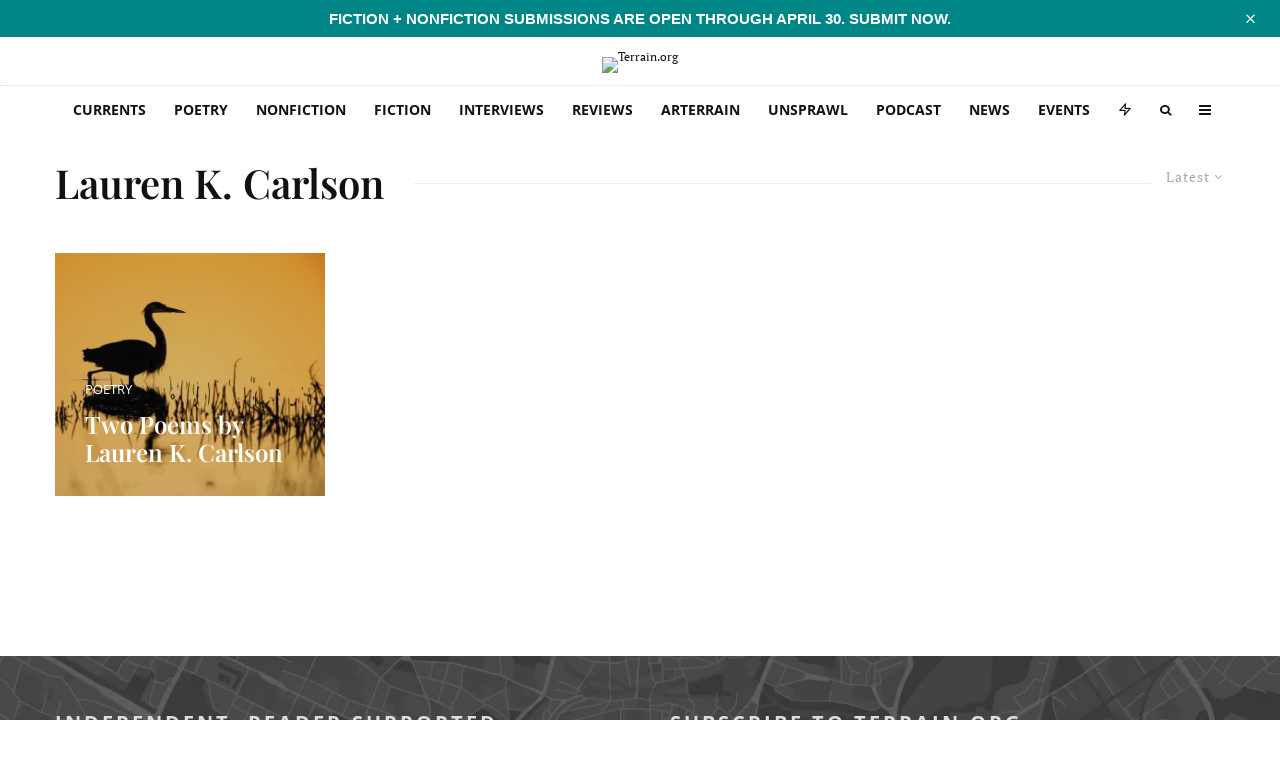

--- FILE ---
content_type: text/html; charset=UTF-8
request_url: https://www.terrain.org/tag/lauren-k-carlson/
body_size: 72135
content:
<!DOCTYPE html>
<html lang="en-US">
<head>
	<meta charset="UTF-8">
			<meta name="viewport" content="width=device-width, initial-scale=1">
		<link rel="profile" href="http://gmpg.org/xfn/11">
		<meta name="theme-color" content="#b2d235">
	<meta name='robots' content='index, follow, max-image-preview:large, max-snippet:-1, max-video-preview:-1' />
<!-- Jetpack Site Verification Tags -->
<meta name="google-site-verification" content="icv3ADNA_cB24o9hFZAy-qFD6ZP5hUYW2xmIvaZfrBY" />

	<!-- This site is optimized with the Yoast SEO plugin v26.7 - https://yoast.com/wordpress/plugins/seo/ -->
	<title>Lauren K. Carlson Archives - Terrain.org</title>
<style id="wpr-usedcss">img:is([sizes=auto i],[sizes^="auto," i]){contain-intrinsic-size:3000px 1500px}#sm2-container{position:absolute;width:1px;height:1px;overflow:hidden}#sm2-container embed,#sm2-container object{width:48px;height:48px;max-width:48px;max-height:48px}#sm2-container.swf_timedout{position:relative;width:48px;height:48px}#sm2-container.swf_timedout,#sm2-container.swf_timedout embed,#sm2-container.swf_timedout object{min-width:48px;min-height:48px}#sm2-container.swf_unblocked{width:1px;height:1px}#sm2-container.swf_loaded embed,#sm2-container.swf_loaded object,#sm2-container.swf_unblocked embed,#sm2-container.swf_unblocked object{left:-9999em;top:-9999em}#sm2-container.swf_error{display:none}#sm2-container.high_performance{position:absolute;position:fixed}#sm2-container.high_performance{overflow:hidden;bottom:0;left:0;z-index:99}#sm2-container.high_performance.swf_loaded,#sm2-container.high_performance.swf_unblocked{z-index:auto}#sm2-container.high_performance.swf_loaded,#sm2-container.high_performance.swf_unblocked,#sm2-container.high_performance.swf_unblocked embed,#sm2-container.high_performance.swf_unblocked object{height:8px;width:8px}#sm2-container.high_performance.swf_loaded{top:auto;bottom:0;left:0}#sm2-container.high_performance.swf_loaded embed,#sm2-container.high_performance.swf_loaded object,#sm2-container.high_performance.swf_unblocked embed,#sm2-container.high_performance.swf_unblocked object{left:auto;top:auto}#sm2-container.high_performance.swf_timedout{z-index:99}@font-face{font-family:'Open Sans';font-style:normal;font-weight:300;font-stretch:100%;font-display:swap;src:url(https://5d6d6de8.delivery.rocketcdn.me/wp-content/cache/fonts/1/google-fonts/fonts/s/opensans/v40/memvYaGs126MiZpBA-UvWbX2vVnXBbObj2OVTS-muw.woff2) format('woff2');unicode-range:U+0000-00FF,U+0131,U+0152-0153,U+02BB-02BC,U+02C6,U+02DA,U+02DC,U+0304,U+0308,U+0329,U+2000-206F,U+20AC,U+2122,U+2191,U+2193,U+2212,U+2215,U+FEFF,U+FFFD}@font-face{font-family:'Open Sans';font-style:normal;font-weight:400;font-stretch:100%;font-display:swap;src:url(https://5d6d6de8.delivery.rocketcdn.me/wp-content/cache/fonts/1/google-fonts/fonts/s/opensans/v40/memvYaGs126MiZpBA-UvWbX2vVnXBbObj2OVTS-muw.woff2) format('woff2');unicode-range:U+0000-00FF,U+0131,U+0152-0153,U+02BB-02BC,U+02C6,U+02DA,U+02DC,U+0304,U+0308,U+0329,U+2000-206F,U+20AC,U+2122,U+2191,U+2193,U+2212,U+2215,U+FEFF,U+FFFD}@font-face{font-family:'Open Sans';font-style:normal;font-weight:500;font-stretch:100%;font-display:swap;src:url(https://5d6d6de8.delivery.rocketcdn.me/wp-content/cache/fonts/1/google-fonts/fonts/s/opensans/v40/memvYaGs126MiZpBA-UvWbX2vVnXBbObj2OVTS-muw.woff2) format('woff2');unicode-range:U+0000-00FF,U+0131,U+0152-0153,U+02BB-02BC,U+02C6,U+02DA,U+02DC,U+0304,U+0308,U+0329,U+2000-206F,U+20AC,U+2122,U+2191,U+2193,U+2212,U+2215,U+FEFF,U+FFFD}@font-face{font-family:'Open Sans';font-style:normal;font-weight:600;font-stretch:100%;font-display:swap;src:url(https://5d6d6de8.delivery.rocketcdn.me/wp-content/cache/fonts/1/google-fonts/fonts/s/opensans/v40/memvYaGs126MiZpBA-UvWbX2vVnXBbObj2OVTS-muw.woff2) format('woff2');unicode-range:U+0000-00FF,U+0131,U+0152-0153,U+02BB-02BC,U+02C6,U+02DA,U+02DC,U+0304,U+0308,U+0329,U+2000-206F,U+20AC,U+2122,U+2191,U+2193,U+2212,U+2215,U+FEFF,U+FFFD}@font-face{font-family:'Open Sans';font-style:normal;font-weight:700;font-stretch:100%;font-display:swap;src:url(https://5d6d6de8.delivery.rocketcdn.me/wp-content/cache/fonts/1/google-fonts/fonts/s/opensans/v40/memvYaGs126MiZpBA-UvWbX2vVnXBbObj2OVTS-muw.woff2) format('woff2');unicode-range:U+0000-00FF,U+0131,U+0152-0153,U+02BB-02BC,U+02C6,U+02DA,U+02DC,U+0304,U+0308,U+0329,U+2000-206F,U+20AC,U+2122,U+2191,U+2193,U+2212,U+2215,U+FEFF,U+FFFD}@font-face{font-family:'Open Sans';font-style:normal;font-weight:800;font-stretch:100%;font-display:swap;src:url(https://5d6d6de8.delivery.rocketcdn.me/wp-content/cache/fonts/1/google-fonts/fonts/s/opensans/v40/memvYaGs126MiZpBA-UvWbX2vVnXBbObj2OVTS-muw.woff2) format('woff2');unicode-range:U+0000-00FF,U+0131,U+0152-0153,U+02BB-02BC,U+02C6,U+02DA,U+02DC,U+0304,U+0308,U+0329,U+2000-206F,U+20AC,U+2122,U+2191,U+2193,U+2212,U+2215,U+FEFF,U+FFFD}.twb_elementor_control_title{font-size:12px;font-weight:700;line-height:18px;vertical-align:middle;display:flex;align-items:center;margin-bottom:2px;color:#1e1e1e}.twb-dismiss-container.twb-hidden,.twb-hidden,.twb-score-container.twb-hidden,.twb-score-disabled-container.twb-hidden,.twb-score-overlay.twb-hidden{display:none}.twb-notoptimized a,a.twb-see-score{color:#3a70ad;text-decoration:underline;cursor:pointer}.twb-optimized:before{background:url(https://5d6d6de8.delivery.rocketcdn.me/wp-content/plugins/form-maker/booster/assets/images/not_optimized.svg) no-repeat padding-box}.twb-notoptimized:before{background:url(https://5d6d6de8.delivery.rocketcdn.me/wp-content/plugins/form-maker/booster/assets/images/check_score.svg) no-repeat padding-box}.twb-optimizing:before{background:url(https://5d6d6de8.delivery.rocketcdn.me/wp-content/plugins/form-maker/booster/assets/images/loader.svg) no-repeat padding-box;margin:8px 2px;animation:1s linear infinite rotation;width:14px;height:14px;top:-6px}.twb-dismiss-container,.twb-score-container,.twb-score-disabled-container{display:flex;flex-direction:column;padding:20px 25px;background:no-repeat padding-box #23282d;border:1px solid #fffFFF1A;border-radius:6px;color:#fff;position:absolute;z-index:10;margin-top:-2px;width:350px}.twb-dismiss-container{flex-direction:row;width:250px}#wpadminbar .twb-score-overlay,.twb-score-overlay{height:32px;z-index:10;position:absolute;background-color:#2e3338!important;align-items:center;justify-content:center}#wpadminbar .twb-loader,.twb-loader{background:url(https://5d6d6de8.delivery.rocketcdn.me/wp-content/plugins/form-maker/booster/assets/images/loader.svg) no-repeat padding-box;animation:1s linear infinite rotation;width:14px;height:14px}#wpadminbar .twb-reload,.twb-reload{background:url(https://5d6d6de8.delivery.rocketcdn.me/wp-content/plugins/form-maker/booster/assets/images/reload.svg) no-repeat padding-box;width:28px;height:28px;cursor:pointer}#wpadminbar .twb-score-mobile,.twb-score-mobile{margin-right:10px}#wpadminbar .twb-score-desktop,#wpadminbar .twb-score-mobile,.twb-score-desktop,.twb-score-mobile{display:flex;width:150px;padding:10px;background:no-repeat padding-box #fffFFF0D;border-radius:6px}#wpadminbar .twb-score-circle,.twb-score-circle{width:30px;height:30px;position:relative;border-radius:50%;margin-right:12px;background:no-repeat padding-box #fffFFF0D}#wpadminbar .twb-score-circle .twb-score-circle-animated,.twb-score-circle .twb-score-circle-animated{position:absolute;left:50%;top:50%;-webkit-transform:translate(-50%,-50%);-moz-transform:translate(-50%,-50%);transform:translate(-50%,-50%);text-align:center;font:bold 12px/18px Open Sans;letter-spacing:0}#wp-admin-bar-twb_adminbar_info{height:25px}#wpadminbar .twb_admin_bar_menu_header{display:flex;align-items:center;height:25px;padding:2px 8px;box-sizing:border-box;border-radius:2px;color:#fff;font-size:12px;line-height:18px;letter-spacing:.1px;font-weight:700;font-family:'Open Sans';background-color:#22b339;margin-top:3px}#wpadminbar .twb_not_optimized_logo{color:#fff;font-size:12px;line-height:18px;letter-spacing:.1px;font-weight:700;font-family:'Open Sans'}#wpadminbar .twb_admin_bar_menu_header.twb_not_optimized{background-color:transparent}#wpadminbar .twb_admin_bar_menu_header img{width:18px;cursor:pointer;margin-right:4px}#wpadminbar .twb_admin_bar_menu_header.twb_not_optimized img{width:12px;cursor:pointer;margin-right:7px}@keyframes rotation{from{transform:rotate(0)}to{transform:rotate(359deg)}}#wpadminbar .twb_admin_bar_menu{height:100%;cursor:pointer}#wpadminbar div.twb_admin_bar_menu_main{position:absolute;background:0 0;display:block;padding-top:10px;left:10px;font-family:'Open Sans'}#wpadminbar .twb_admin_bar_menu_content{display:inline-block;width:400px;height:auto;padding:25px 25px 20px;background-color:#23282d;border:1px solid #fffFFF1A;border-radius:6px;box-sizing:border-box;font-family:'Open Sans'}#wpadminbar .twb_admin_bar_menu_content .twb_score_inprogress span{display:inline-block;width:16px;height:16px;background-size:16px!important;margin-left:0;margin-right:5px;background:url(https://5d6d6de8.delivery.rocketcdn.me/wp-content/plugins/form-maker/booster/assets/images/loader_green.svg) no-repeat padding-box;animation:1s linear infinite rotation;background-position:top 2px}#wpadminbar .twb_admin_bar_menu_content .twb_check_score_button{width:180px;height:30px;line-height:30px;box-sizing:border-box;text-decoration:none;background-color:#22b339;color:#fff;border-radius:4px;text-align:center;margin-top:20px;float:right;cursor:pointer}#wpadminbar .twb_admin_bar_menu_main hr{height:1px;background-color:#fffFFF1A;margin:20px 0;border:none}#wpadminbar .twb-score-container{border:none}#wpadminbar .twb-score-circle .twb-score-circle-animated{color:#fff!important}#wpadminbar .twb-load-time{line-height:0}#wpadminbar .twb-score-circle,.twb-score-circle{margin-right:8px}#wpadminbar .twb-hidden{display:none!important}img.emoji{display:inline!important;border:none!important;box-shadow:none!important;height:1em!important;width:1em!important;margin:0 .07em!important;vertical-align:-.1em!important;background:0 0!important;padding:0!important}:where(.wp-block-button__link){border-radius:9999px;box-shadow:none;padding:calc(.667em + 2px) calc(1.333em + 2px);text-decoration:none}:root :where(.wp-block-button .wp-block-button__link.is-style-outline),:root :where(.wp-block-button.is-style-outline>.wp-block-button__link){border:2px solid;padding:.667em 1.333em}:root :where(.wp-block-button .wp-block-button__link.is-style-outline:not(.has-text-color)),:root :where(.wp-block-button.is-style-outline>.wp-block-button__link:not(.has-text-color)){color:currentColor}:root :where(.wp-block-button .wp-block-button__link.is-style-outline:not(.has-background)),:root :where(.wp-block-button.is-style-outline>.wp-block-button__link:not(.has-background)){background-color:initial;background-image:none}:where(.wp-block-calendar table:not(.has-background) th){background:#ddd}:where(.wp-block-columns){margin-bottom:1.75em}:where(.wp-block-columns.has-background){padding:1.25em 2.375em}:where(.wp-block-post-comments input[type=submit]){border:none}:where(.wp-block-cover-image:not(.has-text-color)),:where(.wp-block-cover:not(.has-text-color)){color:#fff}:where(.wp-block-cover-image.is-light:not(.has-text-color)),:where(.wp-block-cover.is-light:not(.has-text-color)){color:#000}:root :where(.wp-block-cover h1:not(.has-text-color)),:root :where(.wp-block-cover h2:not(.has-text-color)),:root :where(.wp-block-cover h3:not(.has-text-color)),:root :where(.wp-block-cover h4:not(.has-text-color)),:root :where(.wp-block-cover h5:not(.has-text-color)),:root :where(.wp-block-cover h6:not(.has-text-color)),:root :where(.wp-block-cover p:not(.has-text-color)){color:inherit}.wp-block-embed__wrapper{position:relative}:where(.wp-block-file){margin-bottom:1.5em}:where(.wp-block-file__button){border-radius:2em;display:inline-block;padding:.5em 1em}:where(.wp-block-file__button):is(a):active,:where(.wp-block-file__button):is(a):focus,:where(.wp-block-file__button):is(a):hover,:where(.wp-block-file__button):is(a):visited{box-shadow:none;color:#fff;opacity:.85;text-decoration:none}.wp-block-gallery:not(.has-nested-images){display:flex;flex-wrap:wrap;list-style-type:none;margin:0;padding:0}.wp-block-gallery:not(.has-nested-images) figcaption{flex-grow:1}.wp-block-gallery:not(.has-nested-images).alignright{max-width:420px;width:100%}:where(.wp-block-group.wp-block-group-is-layout-constrained){position:relative}.wp-block-image a{display:inline-block}.wp-block-image img{box-sizing:border-box;height:auto;max-width:100%;vertical-align:bottom}@media (prefers-reduced-motion:no-preference){.wp-block-image img.hide{visibility:hidden}.wp-block-image img.show{animation:.4s show-content-image}}.wp-block-image[style*=border-radius] img,.wp-block-image[style*=border-radius]>a{border-radius:inherit}.wp-block-image.aligncenter{text-align:center}.wp-block-image.alignwide a{width:100%}.wp-block-image.alignwide img{height:auto;width:100%}.wp-block-image .aligncenter,.wp-block-image .alignright,.wp-block-image.aligncenter,.wp-block-image.alignright{display:table}.wp-block-image .aligncenter>figcaption,.wp-block-image .alignright>figcaption,.wp-block-image.aligncenter>figcaption,.wp-block-image.alignright>figcaption{caption-side:bottom;display:table-caption}.wp-block-image .alignright{float:right;margin:.5em 0 .5em 1em}.wp-block-image .aligncenter{margin-left:auto;margin-right:auto}.wp-block-image :where(figcaption){margin-bottom:1em;margin-top:.5em}:root :where(.wp-block-image.is-style-rounded img,.wp-block-image .is-style-rounded img){border-radius:9999px}.wp-block-image figure{margin:0}@keyframes show-content-image{0%{visibility:hidden}99%{visibility:hidden}to{visibility:visible}}:where(.wp-block-latest-comments:not([style*=line-height] .wp-block-latest-comments__comment)){line-height:1.1}:where(.wp-block-latest-comments:not([style*=line-height] .wp-block-latest-comments__comment-excerpt p)){line-height:1.8}:root :where(.wp-block-latest-posts.is-grid){padding:0}:root :where(.wp-block-latest-posts.wp-block-latest-posts__list){padding-left:0}ol,ul{box-sizing:border-box}:root :where(.wp-block-list.has-background){padding:1.25em 2.375em}:where(.wp-block-navigation.has-background .wp-block-navigation-item a:not(.wp-element-button)),:where(.wp-block-navigation.has-background .wp-block-navigation-submenu a:not(.wp-element-button)){padding:.5em 1em}:where(.wp-block-navigation .wp-block-navigation__submenu-container .wp-block-navigation-item a:not(.wp-element-button)),:where(.wp-block-navigation .wp-block-navigation__submenu-container .wp-block-navigation-submenu a:not(.wp-element-button)),:where(.wp-block-navigation .wp-block-navigation__submenu-container .wp-block-navigation-submenu button.wp-block-navigation-item__content),:where(.wp-block-navigation .wp-block-navigation__submenu-container .wp-block-pages-list__item button.wp-block-navigation-item__content){padding:.5em 1em}:root :where(p.has-background){padding:1.25em 2.375em}:where(p.has-text-color:not(.has-link-color)) a{color:inherit}:where(.wp-block-post-comments-form) input:not([type=submit]),:where(.wp-block-post-comments-form) textarea{border:1px solid #949494;font-family:inherit;font-size:1em}:where(.wp-block-post-comments-form) input:where(:not([type=submit]):not([type=checkbox])),:where(.wp-block-post-comments-form) textarea{padding:calc(.667em + 2px)}:where(.wp-block-post-excerpt){box-sizing:border-box;margin-bottom:var(--wp--style--block-gap);margin-top:var(--wp--style--block-gap)}:where(.wp-block-preformatted.has-background){padding:1.25em 2.375em}:where(.wp-block-search__button){border:1px solid #ccc;padding:6px 10px}:where(.wp-block-search__input){font-family:inherit;font-size:inherit;font-style:inherit;font-weight:inherit;letter-spacing:inherit;line-height:inherit;text-transform:inherit}:where(.wp-block-search__button-inside .wp-block-search__inside-wrapper){border:1px solid #949494;box-sizing:border-box;padding:4px}:where(.wp-block-search__button-inside .wp-block-search__inside-wrapper) .wp-block-search__input{border:none;border-radius:0;padding:0 4px}:where(.wp-block-search__button-inside .wp-block-search__inside-wrapper) .wp-block-search__input:focus{outline:0}:where(.wp-block-search__button-inside .wp-block-search__inside-wrapper) :where(.wp-block-search__button){padding:4px 8px}:root :where(.wp-block-separator.is-style-dots){height:auto;line-height:1;text-align:center}:root :where(.wp-block-separator.is-style-dots):before{color:currentColor;content:"···";font-family:serif;font-size:1.5em;letter-spacing:2em;padding-left:2em}:root :where(.wp-block-site-logo.is-style-rounded){border-radius:9999px}:where(.wp-block-social-links:not(.is-style-logos-only)) .wp-social-link{background-color:#f0f0f0;color:#444}:where(.wp-block-social-links:not(.is-style-logos-only)) .wp-social-link-amazon{background-color:#f90;color:#fff}:where(.wp-block-social-links:not(.is-style-logos-only)) .wp-social-link-bandcamp{background-color:#1ea0c3;color:#fff}:where(.wp-block-social-links:not(.is-style-logos-only)) .wp-social-link-behance{background-color:#0757fe;color:#fff}:where(.wp-block-social-links:not(.is-style-logos-only)) .wp-social-link-bluesky{background-color:#0a7aff;color:#fff}:where(.wp-block-social-links:not(.is-style-logos-only)) .wp-social-link-codepen{background-color:#1e1f26;color:#fff}:where(.wp-block-social-links:not(.is-style-logos-only)) .wp-social-link-deviantart{background-color:#02e49b;color:#fff}:where(.wp-block-social-links:not(.is-style-logos-only)) .wp-social-link-dribbble{background-color:#e94c89;color:#fff}:where(.wp-block-social-links:not(.is-style-logos-only)) .wp-social-link-dropbox{background-color:#4280ff;color:#fff}:where(.wp-block-social-links:not(.is-style-logos-only)) .wp-social-link-etsy{background-color:#f45800;color:#fff}:where(.wp-block-social-links:not(.is-style-logos-only)) .wp-social-link-facebook{background-color:#0866ff;color:#fff}:where(.wp-block-social-links:not(.is-style-logos-only)) .wp-social-link-fivehundredpx{background-color:#000;color:#fff}:where(.wp-block-social-links:not(.is-style-logos-only)) .wp-social-link-flickr{background-color:#0461dd;color:#fff}:where(.wp-block-social-links:not(.is-style-logos-only)) .wp-social-link-foursquare{background-color:#e65678;color:#fff}:where(.wp-block-social-links:not(.is-style-logos-only)) .wp-social-link-github{background-color:#24292d;color:#fff}:where(.wp-block-social-links:not(.is-style-logos-only)) .wp-social-link-goodreads{background-color:#eceadd;color:#382110}:where(.wp-block-social-links:not(.is-style-logos-only)) .wp-social-link-google{background-color:#ea4434;color:#fff}:where(.wp-block-social-links:not(.is-style-logos-only)) .wp-social-link-gravatar{background-color:#1d4fc4;color:#fff}:where(.wp-block-social-links:not(.is-style-logos-only)) .wp-social-link-instagram{background-color:#f00075;color:#fff}:where(.wp-block-social-links:not(.is-style-logos-only)) .wp-social-link-lastfm{background-color:#e21b24;color:#fff}:where(.wp-block-social-links:not(.is-style-logos-only)) .wp-social-link-linkedin{background-color:#0d66c2;color:#fff}:where(.wp-block-social-links:not(.is-style-logos-only)) .wp-social-link-mastodon{background-color:#3288d4;color:#fff}:where(.wp-block-social-links:not(.is-style-logos-only)) .wp-social-link-medium{background-color:#000;color:#fff}:where(.wp-block-social-links:not(.is-style-logos-only)) .wp-social-link-meetup{background-color:#f6405f;color:#fff}:where(.wp-block-social-links:not(.is-style-logos-only)) .wp-social-link-patreon{background-color:#000;color:#fff}:where(.wp-block-social-links:not(.is-style-logos-only)) .wp-social-link-pinterest{background-color:#e60122;color:#fff}:where(.wp-block-social-links:not(.is-style-logos-only)) .wp-social-link-pocket{background-color:#ef4155;color:#fff}:where(.wp-block-social-links:not(.is-style-logos-only)) .wp-social-link-reddit{background-color:#ff4500;color:#fff}:where(.wp-block-social-links:not(.is-style-logos-only)) .wp-social-link-skype{background-color:#0478d7;color:#fff}:where(.wp-block-social-links:not(.is-style-logos-only)) .wp-social-link-snapchat{background-color:#fefc00;color:#fff;stroke:#000}:where(.wp-block-social-links:not(.is-style-logos-only)) .wp-social-link-soundcloud{background-color:#ff5600;color:#fff}:where(.wp-block-social-links:not(.is-style-logos-only)) .wp-social-link-spotify{background-color:#1bd760;color:#fff}:where(.wp-block-social-links:not(.is-style-logos-only)) .wp-social-link-telegram{background-color:#2aabee;color:#fff}:where(.wp-block-social-links:not(.is-style-logos-only)) .wp-social-link-threads{background-color:#000;color:#fff}:where(.wp-block-social-links:not(.is-style-logos-only)) .wp-social-link-tiktok{background-color:#000;color:#fff}:where(.wp-block-social-links:not(.is-style-logos-only)) .wp-social-link-tumblr{background-color:#011835;color:#fff}:where(.wp-block-social-links:not(.is-style-logos-only)) .wp-social-link-twitch{background-color:#6440a4;color:#fff}:where(.wp-block-social-links:not(.is-style-logos-only)) .wp-social-link-twitter{background-color:#1da1f2;color:#fff}:where(.wp-block-social-links:not(.is-style-logos-only)) .wp-social-link-vimeo{background-color:#1eb7ea;color:#fff}:where(.wp-block-social-links:not(.is-style-logos-only)) .wp-social-link-vk{background-color:#4680c2;color:#fff}:where(.wp-block-social-links:not(.is-style-logos-only)) .wp-social-link-wordpress{background-color:#3499cd;color:#fff}:where(.wp-block-social-links:not(.is-style-logos-only)) .wp-social-link-whatsapp{background-color:#25d366;color:#fff}:where(.wp-block-social-links:not(.is-style-logos-only)) .wp-social-link-x{background-color:#000;color:#fff}:where(.wp-block-social-links:not(.is-style-logos-only)) .wp-social-link-yelp{background-color:#d32422;color:#fff}:where(.wp-block-social-links:not(.is-style-logos-only)) .wp-social-link-youtube{background-color:red;color:#fff}:where(.wp-block-social-links.is-style-logos-only) .wp-social-link{background:0 0}:where(.wp-block-social-links.is-style-logos-only) .wp-social-link svg{height:1.25em;width:1.25em}:where(.wp-block-social-links.is-style-logos-only) .wp-social-link-amazon{color:#f90}:where(.wp-block-social-links.is-style-logos-only) .wp-social-link-bandcamp{color:#1ea0c3}:where(.wp-block-social-links.is-style-logos-only) .wp-social-link-behance{color:#0757fe}:where(.wp-block-social-links.is-style-logos-only) .wp-social-link-bluesky{color:#0a7aff}:where(.wp-block-social-links.is-style-logos-only) .wp-social-link-codepen{color:#1e1f26}:where(.wp-block-social-links.is-style-logos-only) .wp-social-link-deviantart{color:#02e49b}:where(.wp-block-social-links.is-style-logos-only) .wp-social-link-dribbble{color:#e94c89}:where(.wp-block-social-links.is-style-logos-only) .wp-social-link-dropbox{color:#4280ff}:where(.wp-block-social-links.is-style-logos-only) .wp-social-link-etsy{color:#f45800}:where(.wp-block-social-links.is-style-logos-only) .wp-social-link-facebook{color:#0866ff}:where(.wp-block-social-links.is-style-logos-only) .wp-social-link-fivehundredpx{color:#000}:where(.wp-block-social-links.is-style-logos-only) .wp-social-link-flickr{color:#0461dd}:where(.wp-block-social-links.is-style-logos-only) .wp-social-link-foursquare{color:#e65678}:where(.wp-block-social-links.is-style-logos-only) .wp-social-link-github{color:#24292d}:where(.wp-block-social-links.is-style-logos-only) .wp-social-link-goodreads{color:#382110}:where(.wp-block-social-links.is-style-logos-only) .wp-social-link-google{color:#ea4434}:where(.wp-block-social-links.is-style-logos-only) .wp-social-link-gravatar{color:#1d4fc4}:where(.wp-block-social-links.is-style-logos-only) .wp-social-link-instagram{color:#f00075}:where(.wp-block-social-links.is-style-logos-only) .wp-social-link-lastfm{color:#e21b24}:where(.wp-block-social-links.is-style-logos-only) .wp-social-link-linkedin{color:#0d66c2}:where(.wp-block-social-links.is-style-logos-only) .wp-social-link-mastodon{color:#3288d4}:where(.wp-block-social-links.is-style-logos-only) .wp-social-link-medium{color:#000}:where(.wp-block-social-links.is-style-logos-only) .wp-social-link-meetup{color:#f6405f}:where(.wp-block-social-links.is-style-logos-only) .wp-social-link-patreon{color:#000}:where(.wp-block-social-links.is-style-logos-only) .wp-social-link-pinterest{color:#e60122}:where(.wp-block-social-links.is-style-logos-only) .wp-social-link-pocket{color:#ef4155}:where(.wp-block-social-links.is-style-logos-only) .wp-social-link-reddit{color:#ff4500}:where(.wp-block-social-links.is-style-logos-only) .wp-social-link-skype{color:#0478d7}:where(.wp-block-social-links.is-style-logos-only) .wp-social-link-snapchat{color:#fff;stroke:#000}:where(.wp-block-social-links.is-style-logos-only) .wp-social-link-soundcloud{color:#ff5600}:where(.wp-block-social-links.is-style-logos-only) .wp-social-link-spotify{color:#1bd760}:where(.wp-block-social-links.is-style-logos-only) .wp-social-link-telegram{color:#2aabee}:where(.wp-block-social-links.is-style-logos-only) .wp-social-link-threads{color:#000}:where(.wp-block-social-links.is-style-logos-only) .wp-social-link-tiktok{color:#000}:where(.wp-block-social-links.is-style-logos-only) .wp-social-link-tumblr{color:#011835}:where(.wp-block-social-links.is-style-logos-only) .wp-social-link-twitch{color:#6440a4}:where(.wp-block-social-links.is-style-logos-only) .wp-social-link-twitter{color:#1da1f2}:where(.wp-block-social-links.is-style-logos-only) .wp-social-link-vimeo{color:#1eb7ea}:where(.wp-block-social-links.is-style-logos-only) .wp-social-link-vk{color:#4680c2}:where(.wp-block-social-links.is-style-logos-only) .wp-social-link-whatsapp{color:#25d366}:where(.wp-block-social-links.is-style-logos-only) .wp-social-link-wordpress{color:#3499cd}:where(.wp-block-social-links.is-style-logos-only) .wp-social-link-x{color:#000}:where(.wp-block-social-links.is-style-logos-only) .wp-social-link-yelp{color:#d32422}:where(.wp-block-social-links.is-style-logos-only) .wp-social-link-youtube{color:red}:root :where(.wp-block-social-links .wp-social-link a){padding:.25em}:root :where(.wp-block-social-links.is-style-logos-only .wp-social-link a){padding:0}:root :where(.wp-block-social-links.is-style-pill-shape .wp-social-link a){padding-left:.66667em;padding-right:.66667em}:root :where(.wp-block-tag-cloud.is-style-outline){display:flex;flex-wrap:wrap;gap:1ch}:root :where(.wp-block-tag-cloud.is-style-outline a){border:1px solid;font-size:unset!important;margin-right:0;padding:1ch 2ch;text-decoration:none!important}:root :where(.wp-block-table-of-contents){box-sizing:border-box}:where(.wp-block-term-description){box-sizing:border-box;margin-bottom:var(--wp--style--block-gap);margin-top:var(--wp--style--block-gap)}:where(pre.wp-block-verse){font-family:inherit}.entry-content{counter-reset:footnotes}:root{--wp--preset--font-size--normal:16px;--wp--preset--font-size--huge:42px}.aligncenter{clear:both}html :where(.has-border-color){border-style:solid}html :where([style*=border-top-color]){border-top-style:solid}html :where([style*=border-right-color]){border-right-style:solid}html :where([style*=border-bottom-color]){border-bottom-style:solid}html :where([style*=border-left-color]){border-left-style:solid}html :where([style*=border-width]){border-style:solid}html :where([style*=border-top-width]){border-top-style:solid}html :where([style*=border-right-width]){border-right-style:solid}html :where([style*=border-bottom-width]){border-bottom-style:solid}html :where([style*=border-left-width]){border-left-style:solid}html :where(img[class*=wp-image-]){height:auto;max-width:100%}:where(figure){margin:0 0 1em}html :where(.is-position-sticky){--wp-admin--admin-bar--position-offset:var(--wp-admin--admin-bar--height,0px)}@media screen and (max-width:600px){html :where(.is-position-sticky){--wp-admin--admin-bar--position-offset:0px}}:root{--wp--preset--aspect-ratio--square:1;--wp--preset--aspect-ratio--4-3:4/3;--wp--preset--aspect-ratio--3-4:3/4;--wp--preset--aspect-ratio--3-2:3/2;--wp--preset--aspect-ratio--2-3:2/3;--wp--preset--aspect-ratio--16-9:16/9;--wp--preset--aspect-ratio--9-16:9/16;--wp--preset--color--black:#000000;--wp--preset--color--cyan-bluish-gray:#abb8c3;--wp--preset--color--white:#ffffff;--wp--preset--color--pale-pink:#f78da7;--wp--preset--color--vivid-red:#cf2e2e;--wp--preset--color--luminous-vivid-orange:#ff6900;--wp--preset--color--luminous-vivid-amber:#fcb900;--wp--preset--color--light-green-cyan:#7bdcb5;--wp--preset--color--vivid-green-cyan:#00d084;--wp--preset--color--pale-cyan-blue:#8ed1fc;--wp--preset--color--vivid-cyan-blue:#0693e3;--wp--preset--color--vivid-purple:#9b51e0;--wp--preset--gradient--vivid-cyan-blue-to-vivid-purple:linear-gradient(135deg,rgba(6, 147, 227, 1) 0%,rgb(155, 81, 224) 100%);--wp--preset--gradient--light-green-cyan-to-vivid-green-cyan:linear-gradient(135deg,rgb(122, 220, 180) 0%,rgb(0, 208, 130) 100%);--wp--preset--gradient--luminous-vivid-amber-to-luminous-vivid-orange:linear-gradient(135deg,rgba(252, 185, 0, 1) 0%,rgba(255, 105, 0, 1) 100%);--wp--preset--gradient--luminous-vivid-orange-to-vivid-red:linear-gradient(135deg,rgba(255, 105, 0, 1) 0%,rgb(207, 46, 46) 100%);--wp--preset--gradient--very-light-gray-to-cyan-bluish-gray:linear-gradient(135deg,rgb(238, 238, 238) 0%,rgb(169, 184, 195) 100%);--wp--preset--gradient--cool-to-warm-spectrum:linear-gradient(135deg,rgb(74, 234, 220) 0%,rgb(151, 120, 209) 20%,rgb(207, 42, 186) 40%,rgb(238, 44, 130) 60%,rgb(251, 105, 98) 80%,rgb(254, 248, 76) 100%);--wp--preset--gradient--blush-light-purple:linear-gradient(135deg,rgb(255, 206, 236) 0%,rgb(152, 150, 240) 100%);--wp--preset--gradient--blush-bordeaux:linear-gradient(135deg,rgb(254, 205, 165) 0%,rgb(254, 45, 45) 50%,rgb(107, 0, 62) 100%);--wp--preset--gradient--luminous-dusk:linear-gradient(135deg,rgb(255, 203, 112) 0%,rgb(199, 81, 192) 50%,rgb(65, 88, 208) 100%);--wp--preset--gradient--pale-ocean:linear-gradient(135deg,rgb(255, 245, 203) 0%,rgb(182, 227, 212) 50%,rgb(51, 167, 181) 100%);--wp--preset--gradient--electric-grass:linear-gradient(135deg,rgb(202, 248, 128) 0%,rgb(113, 206, 126) 100%);--wp--preset--gradient--midnight:linear-gradient(135deg,rgb(2, 3, 129) 0%,rgb(40, 116, 252) 100%);--wp--preset--font-size--small:13px;--wp--preset--font-size--medium:20px;--wp--preset--font-size--large:36px;--wp--preset--font-size--x-large:42px;--wp--preset--spacing--20:0.44rem;--wp--preset--spacing--30:0.67rem;--wp--preset--spacing--40:1rem;--wp--preset--spacing--50:1.5rem;--wp--preset--spacing--60:2.25rem;--wp--preset--spacing--70:3.38rem;--wp--preset--spacing--80:5.06rem;--wp--preset--shadow--natural:6px 6px 9px rgba(0, 0, 0, .2);--wp--preset--shadow--deep:12px 12px 50px rgba(0, 0, 0, .4);--wp--preset--shadow--sharp:6px 6px 0px rgba(0, 0, 0, .2);--wp--preset--shadow--outlined:6px 6px 0px -3px rgba(255, 255, 255, 1),6px 6px rgba(0, 0, 0, 1);--wp--preset--shadow--crisp:6px 6px 0px rgba(0, 0, 0, 1)}:where(.is-layout-flex){gap:.5em}:where(.is-layout-grid){gap:.5em}:where(.wp-block-post-template.is-layout-flex){gap:1.25em}:where(.wp-block-post-template.is-layout-grid){gap:1.25em}:where(.wp-block-columns.is-layout-flex){gap:2em}:where(.wp-block-columns.is-layout-grid){gap:2em}:root :where(.wp-block-pullquote){font-size:1.5em;line-height:1.6}.fbx-modal,.fbx-modal *{box-sizing:content-box}.fbx-modal{position:fixed;top:0;left:0;z-index:9000001;visibility:hidden;width:100%;height:100%;font-family:"Segoe UI",Helvetica,Arial,"Sans Serif",serif;line-height:normal;outline:0!important;transform:translate3d(0,0,0);perspective:0}.fbx-modal.fbx-loading,.fbx-modal.fbx-show{visibility:visible}.fbx-no-scroll{overflow:hidden!important}.fbx-inner-spacer{display:none;padding:40px}.fbx-inner{position:absolute;top:50%;left:50%;visibility:hidden;overflow:visible!important;margin-top:-5px;margin-left:-5px;min-width:100px;min-height:100px;width:100px;height:100px;z-index:100002}.fbx-show .fbx-inner{visibility:visible}.fbx-loader{position:absolute;top:50%;left:50%;visibility:hidden;z-index:100005;width:80px;height:80px;font-size:16px;transform:translateX(-50%) translateY(-50%)}.fbx-loader .fbx-icon{width:48px;height:48px;margin-top:-24px;margin-left:-24px;transform:none}.fbx-loading .fbx-loader{visibility:visible}.fbx-loading .fbx-loader .fbx-icon{animation:2s linear infinite spin}.fbx-phone.fbx-portrait .fbx-loader{top:calc(50% + 20px)}@keyframes spin{0%{transform:rotate(0)}100%{transform:rotate(359deg)}}.fbx-stage{position:absolute;top:0;left:0;margin:0;padding:0;width:100%;height:100%;outline:0;border:none;overflow:hidden}.fbx-item-current,.fbx-item-next{-webkit-user-drag:none;position:absolute;top:0;left:0;margin:0;padding:0;width:100%;height:100%;outline:0;border:none;overflow:auto}.fbx-loading .fbx-item-current,.fbx-loading .fbx-item-next{overflow:hidden}.fbx-item-next{z-index:100001}.fbx-item-current{z-index:100002}.fbx-error-msg{width:240px;height:240px;position:relative}.fbx-error-msg>svg{width:auto;height:150px;display:block;top:calc(50% - 20px)}.fbx-error-msg>p{position:absolute;bottom:24px;text-align:center;width:100%;margin:0}.fbx-item-embed,.fbx-item-iframe,.fbx-item-image,.fbx-item-video{margin:0;padding:0;width:100%;height:100%;outline:0;border:none;display:block}.fbx-item-video>.fbx-video{background-color:#000}.fbx-item-embed embed,.fbx-item-embed iframe,.fbx-item-embed object{margin-bottom:0}.fbx-item-embed>embed,.fbx-item-embed>iframe,.fbx-item-embed>object{max-width:100%;max-height:100%}.fbx-ios-12-or-below .fbx-item-current{-webkit-overflow-scrolling:touch!important;overflow:auto!important}.fbx-ios-12-or-below .fbx-item-iframe{width:1px;min-width:100%}.fbx-close,.fbx-next,.fbx-prev{position:absolute;z-index:100006;display:block;outline:0!important;text-decoration:none;cursor:pointer}.fbx-no-buttons .fbx-next,.fbx-no-buttons .fbx-prev{display:none!important}.fbx-credit{position:absolute;z-index:100003;text-transform:lowercase;font-size:10px}.fbx-credit em{font-style:normal;font-size:10px}.fbx-credit a{text-decoration:none;font-size:10px}.fbx-credit a span{letter-spacing:1px;font-size:10px}.fbx-count{position:absolute;z-index:100002;width:100%;text-align:center;font-size:10px}.fbx-btn-transition{transition-property:color,border-color,opacity,box-shadow,filter,-webkit-filter;transition-duration:.2s,.2s,.2s,.2s,.2s,.2s;transition-timing-function:ease-in,linear,ease-in,ease-in,ease-in,ease-in;outline:0}.fbx-phone .fbx-count{display:none}.fbx-phone .fbx-credit em{display:none}.fbx-phone.fbx-landscape.fbx-no-nav .fbx-next,.fbx-phone.fbx-landscape.fbx-no-nav .fbx-prev{display:none}.fbx-modal.fbx-phone .fbx-inner{border:none}.fbx-modal.fbx-phone .fbx-close,.fbx-modal.fbx-phone .fbx-next,.fbx-modal.fbx-phone .fbx-prev{position:fixed}.fbx-modal.fbx-phone .fbx-credit{bottom:2px;left:2px}.fbx-modal.fbx-phone.fbx-portrait .fbx-inner-spacer{padding:45px 5px 5px}.fbx-modal.fbx-phone.fbx-portrait .fbx-close,.fbx-modal.fbx-phone.fbx-portrait .fbx-next,.fbx-modal.fbx-phone.fbx-portrait .fbx-prev{border:none;opacity:1;margin:0;top:0;bottom:auto;width:auto;height:40px;border-radius:0;line-height:40px}.fbx-modal.fbx-phone.fbx-portrait .fbx-prev{left:0;right:66%}.fbx-modal.fbx-phone.fbx-portrait .fbx-next{left:33%;right:33%}.fbx-modal.fbx-phone.fbx-portrait .fbx-close{left:66%;right:0}.fbx-modal.fbx-phone.fbx-portrait.fbx-no-buttons .fbx-close{left:0;right:0}.fbx-modal.fbx-phone.fbx-landscape{border-right-width:46px;border-right-style:solid;box-sizing:border-box}.fbx-modal.fbx-phone.fbx-landscape .fbx-inner-spacer{padding:5px}.fbx-modal.fbx-phone.fbx-landscape .fbx-close,.fbx-modal.fbx-phone.fbx-landscape .fbx-next,.fbx-modal.fbx-phone.fbx-landscape .fbx-prev{bottom:auto;left:auto;right:-45px;width:44px;height:44px;line-height:44px;border:none;opacity:1;margin:0}.fbx-modal.fbx-phone.fbx-landscape .fbx-close{top:0;height:60px}.fbx-modal.fbx-phone.fbx-landscape .fbx-prev{top:62px}.fbx-modal.fbx-phone.fbx-landscape .fbx-next{top:108px}.fbx-icon{display:inline-block;fill:currentColor;position:absolute;top:50%;left:50%;transform:translateX(-50%) translateY(-50%)}.fbx-loader{box-shadow:0 0 3px rgba(0,0,0,.4)}.fbx-rounded .fbx-prev.fbx-btn-shadow,.fbx-rounded .fbx-prev.fbx-btn-shadow:hover{box-shadow:-2px 0 2px rgba(0,0,0,.4)}.fbx-rounded .fbx-next.fbx-btn-shadow,.fbx-rounded .fbx-next.fbx-btn-shadow:hover{box-shadow:2px 0 2px rgba(0,0,0,.4)}.fbx-fullscreen-mode .fbx-btn-shadow,.fbx-fullscreen-mode .fbx-next.fbx-btn-shadow,.fbx-fullscreen-mode .fbx-prev.fbx-btn-shadow,.fbx-inner-shadow,.fbx-rounded .fbx-btn-shadow,.fbx-sticky-buttons .fbx-next.fbx-btn-shadow,.fbx-sticky-buttons .fbx-prev.fbx-btn-shadow{box-shadow:0 0 12px rgba(0,0,0,.4)}@media (hover:hover){.fbx-close:hover,.fbx-next:hover,.fbx-prev:hover{text-decoration:none}.fbx-credit a:hover span{text-decoration:underline}.fbx-fullscreen-mode .fbx-btn-shadow:hover,.fbx-fullscreen-mode .fbx-next.fbx-btn-shadow:hover,.fbx-fullscreen-mode .fbx-prev.fbx-btn-shadow:hover,.fbx-rounded .fbx-btn-shadow:hover,.fbx-sticky-buttons .fbx-next.fbx-btn-shadow:hover,.fbx-sticky-buttons .fbx-prev.fbx-btn-shadow:hover{box-shadow:0 0 6px rgba(0,0,0,.4)}}.fbx-flat .fbx-inner-shadow{box-shadow:0 5px 35px rgba(0,0,0,.65)}.fbx-flat .fbx-inner-shadow,.fbx-flat .fbx-loader,.fbx-flat.fbx-fullscreen-mode .fbx-btn-shadow,.fbx-flat.fbx-fullscreen-mode .fbx-btn-shadow:hover,.fbx-flat.fbx-fullscreen-mode .fbx-next.fbx-btn-shadow,.fbx-flat.fbx-fullscreen-mode .fbx-next.fbx-btn-shadow:hover,.fbx-flat.fbx-fullscreen-mode .fbx-prev.fbx-btn-shadow,.fbx-flat.fbx-fullscreen-mode .fbx-prev.fbx-btn-shadow:hover,.fbx-flat.fbx-sticky-buttons .fbx-next.fbx-btn-shadow,.fbx-flat.fbx-sticky-buttons .fbx-next.fbx-btn-shadow:hover,.fbx-flat.fbx-sticky-buttons .fbx-prev.fbx-btn-shadow,.fbx-flat.fbx-sticky-buttons .fbx-prev.fbx-btn-shadow:hover{box-shadow:none}.fbx-flat .fbx-loader .fbx-icon,.fbx-flat:not(.fbx-phone) .fbx-btn-shadow .fbx-icon{filter:drop-shadow(0 0 3px rgba(0, 0, 0, 1))}.fbx-flat:not(.fbx-phone) .fbx-btn-shadow:hover .fbx-icon{filter:drop-shadow(0 0 1px rgba(0, 0, 0, 1))}.fbx-modal.fbx-phone.fbx-fullscreen-mode .fbx-btn-shadow,.fbx-modal.fbx-phone.fbx-fullscreen-mode .fbx-next.fbx-btn-shadow,.fbx-modal.fbx-phone.fbx-fullscreen-mode .fbx-prev.fbx-btn-shadow,.fbx-modal.fbx-phone.fbx-rounded .fbx-btn-shadow,.fbx-modal.fbx-phone.fbx-sticky-buttons .fbx-next.fbx-btn-shadow,.fbx-modal.fbx-phone.fbx-sticky-buttons .fbx-prev.fbx-btn-shadow{box-shadow:none}.fbx-rounded .fbx-inner{border:8px solid transparent;border-radius:6px}.fbx-rounded .fbx-item-current,.fbx-rounded .fbx-item-image,.fbx-rounded .fbx-item-next{border-radius:3px}.fbx-rounded .fbx-loader{border-radius:50%}.fbx-rounded .fbx-close{top:-21px;right:-21px;width:28px;height:28px;line-height:28px;border:3px solid transparent;border-radius:50%}.fbx-rounded .fbx-next,.fbx-rounded .fbx-prev{position:absolute;top:50%;margin-top:-50px;width:30px;height:100px;line-height:100px;border:3px solid transparent}.fbx-rounded .fbx-prev{left:-40px;border-radius:6px 0 0 6px}.fbx-rounded .fbx-next{right:-40px;border-radius:0 6px 6px 0}.fbx-rounded .fbx-next.fbx-disabled,.fbx-rounded .fbx-prev.fbx-disabled{display:none}.fbx-rounded.fbx-phone .fbx-next.fbx-disabled,.fbx-rounded.fbx-phone .fbx-prev.fbx-disabled{display:block;cursor:default}.fbx-rounded.fbx-phone .fbx-next.fbx-disabled .fbx-icon,.fbx-rounded.fbx-phone .fbx-prev.fbx-disabled .fbx-icon{opacity:.3}.fbx-rounded.fbx-desktop .fbx-next,.fbx-rounded.fbx-desktop .fbx-prev{position:absolute}.fbx-rounded .fbx-count,.fbx-rounded .fbx-credit{bottom:-25px}.fbx-rounded .fbx-inner-spacer{padding:40px 40px 50px}.fbx-modal.fbx-rounded.fbx-phone.fbx-portrait .fbx-inner-spacer{padding:45px 5px 5px}.fbx-rounded.fbx-sticky-buttons .fbx-next,.fbx-rounded.fbx-sticky-buttons .fbx-prev{position:fixed;top:50%;margin-top:-50px;width:40px;height:100px;line-height:100px}.fbx-rounded.fbx-sticky-buttons .fbx-prev{left:0;border-radius:0 6px 6px 0}.fbx-rounded.fbx-sticky-buttons .fbx-next{right:0;border-radius:6px 0 0 6px}.fbx-rounded.fbx-phone.fbx-landscape.fbx-sticky-buttons .fbx-prev{top:62px}.fbx-rounded.fbx-phone.fbx-landscape.fbx-sticky-buttons .fbx-next{top:108px}.fbx-flat .fbx-loader{border-radius:50%}.fbx-flat .fbx-error-msg{margin-top:-115px}.fbx-flat .fbx-inner-spacer{padding:68px}.fbx-modal.fbx-flat.fbx-phone.fbx-portrait .fbx-inner-spacer{padding:45px 5px 5px}.fbx-modal.fbx-flat .fbx-close,.fbx-modal.fbx-flat .fbx-fullscreen-toggle,.fbx-modal.fbx-flat .fbx-next,.fbx-modal.fbx-flat .fbx-pause,.fbx-modal.fbx-flat .fbx-play,.fbx-modal.fbx-flat .fbx-prev,.fbx-modal.fbx-flat .fbx-social-toggle{font-size:24px}.fbx-modal.fbx-flat.fbx-phone .fbx-close,.fbx-modal.fbx-flat.fbx-phone .fbx-fullscreen-toggle,.fbx-modal.fbx-flat.fbx-phone .fbx-next,.fbx-modal.fbx-flat.fbx-phone .fbx-pause,.fbx-modal.fbx-flat.fbx-phone .fbx-play,.fbx-modal.fbx-flat.fbx-phone .fbx-prev,.fbx-modal.fbx-flat.fbx-phone .fbx-social-toggle{font-size:18px}.fbx-flat .fbx-close{top:-40px;right:-40px;width:32px;height:32px;line-height:32px}.fbx-flat .fbx-next,.fbx-flat .fbx-prev{position:absolute;top:50%;margin-top:-50px;width:32px;height:100px;line-height:100px}.fbx-flat .fbx-prev{left:-40px}.fbx-flat .fbx-next{right:-40px}.fbx-flat .fbx-next.fbx-disabled,.fbx-flat .fbx-prev.fbx-disabled{display:none}.fbx-flat.fbx-phone .fbx-next.fbx-disabled,.fbx-flat.fbx-phone .fbx-prev.fbx-disabled{display:block;cursor:default}.fbx-flat.fbx-phone .fbx-next.fbx-disabled .fbx-icon,.fbx-flat.fbx-phone .fbx-prev.fbx-disabled .fbx-icon{opacity:.3}.fbx-flat.fbx-desktop .fbx-next,.fbx-flat.fbx-desktop .fbx-prev{position:absolute}.fbx-flat .fbx-count,.fbx-flat .fbx-credit{bottom:-25px}.fbx-flat.fbx-sticky-buttons .fbx-close{position:fixed;top:0;right:0;width:63px;height:63px;line-height:63px}.fbx-flat.fbx-sticky-buttons .fbx-next,.fbx-flat.fbx-sticky-buttons .fbx-prev{position:fixed;top:50%;margin-top:-50px;width:63px;height:100px;line-height:100px}.fbx-flat.fbx-sticky-buttons .fbx-prev{left:0}.fbx-flat.fbx-sticky-buttons .fbx-next{right:0}.fbx-flat.fbx-phone.fbx-landscape.fbx-sticky-buttons .fbx-prev{top:62px}.fbx-flat.fbx-phone.fbx-landscape.fbx-sticky-buttons .fbx-next{top:108px}.fbx-light,.fbx-light .fbx-caption,.fbx-light .fbx-open-caption,.fbx-light.fbx-phone .fbx-social{background-color:rgba(0,0,0,.7)}.fbx-fullscreen-mode.fbx-light{background-color:grey}.fbx-light .fbx-inner,.fbx-light.fbx-modal,.fbx-modal.fbx-light.fbx-phone .fbx-close:hover,.fbx-modal.fbx-light.fbx-phone .fbx-fullscreen-toggle:hover,.fbx-modal.fbx-light.fbx-phone .fbx-next:hover,.fbx-modal.fbx-light.fbx-phone .fbx-pause:hover,.fbx-modal.fbx-light.fbx-phone .fbx-play:hover,.fbx-modal.fbx-light.fbx-phone .fbx-prev:hover,.fbx-modal.fbx-light.fbx-phone .fbx-social-toggle:hover,.fbx-rounded.fbx-light .fbx-close,.fbx-rounded.fbx-light .fbx-fullscreen-toggle,.fbx-rounded.fbx-light .fbx-pause,.fbx-rounded.fbx-light .fbx-play,.fbx-rounded.fbx-light .fbx-social-toggle{border-color:#fff}.fbx-light .fbx-close,.fbx-light .fbx-fullscreen-toggle,.fbx-light .fbx-inner,.fbx-light .fbx-loader,.fbx-light .fbx-next,.fbx-light .fbx-pause,.fbx-light .fbx-play,.fbx-light .fbx-prev,.fbx-light .fbx-social-toggle{background-color:#fff}.fbx-flat.fbx-light .fbx-close,.fbx-flat.fbx-light .fbx-fullscreen-toggle,.fbx-flat.fbx-light .fbx-loader,.fbx-flat.fbx-light .fbx-next,.fbx-flat.fbx-light .fbx-pause,.fbx-flat.fbx-light .fbx-play,.fbx-flat.fbx-light .fbx-prev,.fbx-flat.fbx-light .fbx-social-toggle{background-color:transparent}.fbx-flat.fbx-light.fbx-modal{border-color:rgba(0,0,0,.2)}.fbx-flat.fbx-light.fbx-phone.fbx-portrait .fbx-close,.fbx-flat.fbx-light.fbx-phone.fbx-portrait .fbx-fullscreen-toggle,.fbx-flat.fbx-light.fbx-phone.fbx-portrait .fbx-next,.fbx-flat.fbx-light.fbx-phone.fbx-portrait .fbx-pause,.fbx-flat.fbx-light.fbx-phone.fbx-portrait .fbx-play,.fbx-flat.fbx-light.fbx-phone.fbx-portrait .fbx-prev,.fbx-flat.fbx-light.fbx-phone.fbx-portrait .fbx-social-toggle{background-color:rgba(0,0,0,.2)}.fbx-light .fbx-close,.fbx-light .fbx-error-msg,.fbx-light .fbx-fullscreen-toggle,.fbx-light .fbx-loader,.fbx-light .fbx-next,.fbx-light .fbx-pause,.fbx-light .fbx-play,.fbx-light .fbx-prev,.fbx-light .fbx-social-toggle{color:#666!important}.fbx-flat.fbx-light .fbx-close,.fbx-flat.fbx-light .fbx-close:hover,.fbx-flat.fbx-light .fbx-count,.fbx-flat.fbx-light .fbx-credit a,.fbx-flat.fbx-light .fbx-fullscreen-toggle,.fbx-flat.fbx-light .fbx-fullscreen-toggle:hover,.fbx-flat.fbx-light .fbx-loader,.fbx-flat.fbx-light .fbx-next,.fbx-flat.fbx-light .fbx-next:hover,.fbx-flat.fbx-light .fbx-pause,.fbx-flat.fbx-light .fbx-pause:hover,.fbx-flat.fbx-light .fbx-play,.fbx-flat.fbx-light .fbx-play:hover,.fbx-flat.fbx-light .fbx-prev,.fbx-flat.fbx-light .fbx-prev:hover,.fbx-flat.fbx-light .fbx-social-toggle,.fbx-flat.fbx-light .fbx-social-toggle:hover{color:#fff!important}.fbx-flat.fbx-light .fbx-count,.fbx-flat.fbx-light .fbx-credit a,.fbx-rounded.fbx-light .fbx-count,.fbx-rounded.fbx-light .fbx-credit a{color:#888}.fbx-light .fbx-caption{color:#fff}.fbx-light .fbx-item-current::-webkit-scrollbar{width:12px;height:12px}.fbx-light .fbx-item-current::-webkit-scrollbar-track{background:rgba(0,0,0,.1)}.fbx-light .fbx-item-current::-webkit-scrollbar-thumb{background:rgba(0,0,0,.5)}.fbx-light .fbx-item-current::-webkit-scrollbar,.fbx-light .fbx-item-next::-webkit-scrollbar{width:12px;height:12px}.fbx-light .fbx-item-current::-webkit-scrollbar-track,.fbx-light .fbx-item-next::-webkit-scrollbar-track{background:rgba(0,0,0,.1)}.fbx-light .fbx-item-current::-webkit-scrollbar-corner,.fbx-light .fbx-item-current::-webkit-scrollbar-thumb,.fbx-light .fbx-item-next::-webkit-scrollbar-corner,.fbx-light .fbx-item-next::-webkit-scrollbar-thumb{background:rgba(0,0,0,.3)}.fbx-light .fbx-progress{background-color:rgba(255,255,255,.5)}.fbx-caption{position:absolute;top:auto;right:auto;bottom:0;left:0;z-index:100004;width:100%;text-align:center;font-size:14px;transition:visibility .3s ease,opacity .3s ease,transform .3s ease;opacity:1;transform:translateY(0)}.fbx-caption.fbx-hide-caption{transition:none}.fbx-show .fbx-caption{visibility:visible}.fbx-show .fbx-caption.fbx-fade-caption{opacity:0;visibility:hidden}.fbx-caption.fbx-slide-caption{transform:translateY(100%)}.fbx-loading .fbx-caption.fbx-hide-caption,.fbx-show .fbx-caption.fbx-hide-caption{visibility:hidden}.fbx-fullscreen-mode .fbx-caption,.fbx-sticky-caption .fbx-caption{position:fixed;z-index:100007}.fbx-modal.fbx-phone .fbx-caption{position:fixed;z-index:100004}.fbx-rounded .fbx-caption{border-radius:0 0 3px 3px}.fbx-modal.fbx-phone .fbx-caption,.fbx-sticky-caption.fbx-rounded .fbx-caption{border-radius:0}.fbx-close-caption{position:absolute;top:0;right:0;padding:3px 3px 10px 10px;color:#fff!important;font-size:24px;text-decoration:none;line-height:20px;cursor:pointer}.fbx-open-caption{z-index:100004;position:absolute;bottom:0;right:5px;padding:0 10px 10px;color:#fff!important;font-size:24px;text-decoration:none;line-height:20px;opacity:0;visibility:hidden;transition:opacity .3s ease;border-top-left-radius:6px;border-top-right-radius:6px;cursor:pointer}.fbx-caption-toggle-only.fbx-captions-hidden .fbx-open-caption,.fbx-pannable-item.fbx-captions-hidden .fbx-open-caption{opacity:1;visibility:visible}.fbx-phone .fbx-caption{min-height:20px;font-size:12px;line-height:20px}.fbx-modal.fbx-phone .fbx-caption{bottom:0;position:fixed}.fbx-modal.fbx-phone.fbx-landscape .fbx-caption,.fbx-phone.fbx-landscape.fbx-sticky-caption .fbx-caption{z-index:100004}.fbx-fullscreen-toggle{display:none}.fbx-fullscreen .fbx-fullscreen-toggle{position:absolute;z-index:100007;display:block;outline:0;text-decoration:none;cursor:pointer;width:28px;height:28px;line-height:28px;border:3px solid transparent;border-radius:50%}.fbx-flat.fbx-fullscreen .fbx-fullscreen-toggle{width:32px;height:32px;line-height:32px;top:-40px;left:-40px;border:none;border-radius:0}.fbx-flat.fbx-fullscreen.fbx-sticky-buttons .fbx-fullscreen-toggle{position:fixed;width:63px;height:63px;line-height:63px;top:0;left:0}.fbx-rounded.fbx-fullscreen .fbx-fullscreen-toggle{top:-21px;left:-21px}.fbx-rounded.fbx-fullscreen.fbx-phone .fbx-fullscreen-toggle{display:none}.fbx-fullscreen-mode.fbx-desktop .fbx-inner-spacer,.fbx-fullscreen-mode.fbx-rounded.fbx-desktop .fbx-inner-spacer{padding:10px}.fbx-fullscreen-mode .fbx-inner,.fbx-fullscreen-mode.fbx-rounded .fbx-inner{border:none}.fbx-fullscreen-mode .fbx-caption,.fbx-fullscreen-mode .fbx-inner,.fbx-fullscreen-mode .fbx-item-current,.fbx-fullscreen-mode .fbx-item-image,.fbx-fullscreen-mode .fbx-item-next,.fbx-fullscreen-mode.fbx-rounded .fbx-caption,.fbx-fullscreen-mode.fbx-rounded .fbx-inner,.fbx-fullscreen-mode.fbx-rounded .fbx-item-current,.fbx-fullscreen-mode.fbx-rounded .fbx-item-image,.fbx-fullscreen-mode.fbx-rounded .fbx-item-next{border-radius:0}.fbx-fullscreen-mode.fbx-flat .fbx-next,.fbx-fullscreen-mode.fbx-flat .fbx-prev,.fbx-fullscreen-mode.fbx-flat.fbx-sticky-buttons .fbx-next,.fbx-fullscreen-mode.fbx-flat.fbx-sticky-buttons .fbx-prev,.fbx-fullscreen-mode.fbx-rounded .fbx-next,.fbx-fullscreen-mode.fbx-rounded .fbx-prev,.fbx-fullscreen-mode.fbx-rounded.fbx-slideshow .fbx-next,.fbx-fullscreen-mode.fbx-rounded.fbx-slideshow .fbx-prev,.fbx-fullscreen-mode.fbx-rounded.fbx-sticky-buttons .fbx-next,.fbx-fullscreen-mode.fbx-rounded.fbx-sticky-buttons .fbx-prev{position:fixed;top:50%;margin-top:-40px;width:28px;height:80px;line-height:80px;border-radius:6px;border:3px solid transparent;opacity:1;min-width:0;box-sizing:content-box}@media (hover:hover){.fbx-light .fbx-close:hover,.fbx-light .fbx-fullscreen-toggle:hover,.fbx-light .fbx-next:hover,.fbx-light .fbx-pause:hover,.fbx-light .fbx-play:hover,.fbx-light .fbx-prev:hover,.fbx-light .fbx-social-toggle:hover{color:#bababa!important}.fbx-flat.fbx-light .fbx-credit a:hover span,.fbx-rounded.fbx-light .fbx-credit a:hover span{color:#ddd}.fbx-fullscreen .fbx-fullscreen-toggle:hover{text-decoration:none}.fbx-fullscreen-mode.fbx-flat .fbx-next,.fbx-fullscreen-mode.fbx-flat .fbx-prev,.fbx-fullscreen-mode.fbx-flat.fbx-sticky-buttons .fbx-next,.fbx-fullscreen-mode.fbx-flat.fbx-sticky-buttons .fbx-prev,.fbx-fullscreen-mode.fbx-rounded .fbx-next,.fbx-fullscreen-mode.fbx-rounded .fbx-prev,.fbx-fullscreen-mode.fbx-rounded.fbx-sticky-buttons .fbx-next,.fbx-fullscreen-mode.fbx-rounded.fbx-sticky-buttons .fbx-prev{opacity:.5}.fbx-fullscreen-mode.fbx-flat .fbx-next:hover,.fbx-fullscreen-mode.fbx-flat .fbx-prev:hover,.fbx-fullscreen-mode.fbx-flat.fbx-sticky-buttons .fbx-next:hover,.fbx-fullscreen-mode.fbx-flat.fbx-sticky-buttons .fbx-prev:hover,.fbx-fullscreen-mode.fbx-rounded .fbx-next:hover,.fbx-fullscreen-mode.fbx-rounded .fbx-prev:hover,.fbx-fullscreen-mode.fbx-rounded.fbx-sticky-buttons .fbx-next:hover,.fbx-fullscreen-mode.fbx-rounded.fbx-sticky-buttons .fbx-prev:hover{opacity:1}}.fbx-error.fbx-fullscreen-mode.fbx-rounded .fbx-prev,.fbx-error.fbx-fullscreen-mode.fbx-rounded.fbx-sticky-buttons .fbx-prev,.fbx-fullscreen-mode.fbx-flat .fbx-prev,.fbx-fullscreen-mode.fbx-flat.fbx-slideshow .fbx-prev,.fbx-fullscreen-mode.fbx-flat.fbx-sticky-buttons .fbx-prev,.fbx-fullscreen-mode.fbx-rounded .fbx-prev,.fbx-fullscreen-mode.fbx-rounded.fbx-slideshow .fbx-prev,.fbx-fullscreen-mode.fbx-rounded.fbx-sticky-buttons .fbx-prev,.fbx-fullscreen-mode.fbx-rounded.fbx-sticky-buttons.fbx-slideshow.fbx-fullscreen .fbx-prev{left:25px}.fbx-error.fbx-fullscreen-mode.fbx-rounded .fbx-next,.fbx-error.fbx-fullscreen-mode.fbx-rounded.fbx-sticky-buttons .fbx-next,.fbx-fullscreen-mode.fbx-flat .fbx-next,.fbx-fullscreen-mode.fbx-flat.fbx-slideshow .fbx-next,.fbx-fullscreen-mode.fbx-flat.fbx-slideshow.fbx-fullscreen .fbx-next,.fbx-fullscreen-mode.fbx-rounded .fbx-next,.fbx-fullscreen-mode.fbx-rounded.fbx-slideshow .fbx-next,.fbx-fullscreen-mode.fbx-rounded.fbx-slideshow.fbx-fullscreen .fbx-next,.fbx-fullscreen-mode.fbx-rounded.fbx-sticky-buttons .fbx-next,.fbx-fullscreen-mode.fbx-rounded.fbx-sticky-buttons.fbx-slideshow.fbx-fullscreen .fbx-next{right:25px;left:auto}.fbx-fullscreen-mode.fbx-flat .fbx-close,.fbx-fullscreen-mode.fbx-flat .fbx-fullscreen-toggle,.fbx-fullscreen-mode.fbx-rounded .fbx-close,.fbx-fullscreen-mode.fbx-rounded .fbx-fullscreen-toggle{position:fixed;opacity:1;border-radius:6px}.fbx-fullscreen-mode.fbx-flat .fbx-close,.fbx-fullscreen-mode.fbx-flat.fbx-desktop .fbx-close,.fbx-fullscreen-mode.fbx-rounded .fbx-close,.fbx-fullscreen-mode.fbx-rounded.fbx-desktop .fbx-close{right:25px;top:25px;left:auto}.fbx-fullscreen-mode.fbx-flat .fbx-fullscreen-toggle,.fbx-fullscreen-mode.fbx-flat.fbx-desktop .fbx-fullscreen-toggle,.fbx-fullscreen-mode.fbx-rounded .fbx-fullscreen-toggle,.fbx-fullscreen-mode.fbx-rounded.fbx-desktop .fbx-fullscreen-toggle{left:25px;top:25px}.fbx-fullscreen-mode .fbx-caption{position:fixed;bottom:0}.fbx-fullscreen-mode .fbx-credit{left:10px}.fbx-fullscreen-mode.fbx-flat .fbx-count,.fbx-fullscreen-mode.fbx-flat .fbx-credit,.fbx-fullscreen-mode.fbx-rounded .fbx-count,.fbx-fullscreen-mode.fbx-rounded .fbx-credit{bottom:5px}.fbx-fullscreen-mode.fbx-flat.fbx-slideshow.fbx-fullscreen .fbx-pause,.fbx-fullscreen-mode.fbx-flat.fbx-slideshow.fbx-fullscreen .fbx-play,.fbx-fullscreen-mode.fbx-rounded.fbx-slideshow.fbx-fullscreen .fbx-pause,.fbx-fullscreen-mode.fbx-rounded.fbx-slideshow.fbx-fullscreen .fbx-play{position:fixed;opacity:.8;border:3px solid transparent;border-radius:6px;z-index:100008;width:28px;height:28px;line-height:28px}.fbx-fullscreen-mode.fbx-flat.fbx-slideshow.fbx-fullscreen .fbx-pause,.fbx-fullscreen-mode.fbx-flat.fbx-slideshow.fbx-fullscreen .fbx-play,.fbx-fullscreen-mode.fbx-flat.fbx-sticky-buttons.fbx-slideshow.fbx-fullscreen .fbx-pause,.fbx-fullscreen-mode.fbx-flat.fbx-sticky-buttons.fbx-slideshow.fbx-fullscreen .fbx-play,.fbx-fullscreen-mode.fbx-rounded.fbx-slideshow.fbx-fullscreen .fbx-pause,.fbx-fullscreen-mode.fbx-rounded.fbx-slideshow.fbx-fullscreen .fbx-play,.fbx-fullscreen-mode.fbx-rounded.fbx-sticky-buttons.fbx-slideshow.fbx-fullscreen .fbx-pause,.fbx-fullscreen-mode.fbx-rounded.fbx-sticky-buttons.fbx-slideshow.fbx-fullscreen .fbx-play{top:70px;bottom:auto;right:25px;left:auto}.fbx-fullscreen-mode.fbx-flat.fbx-slideshow.fbx-fullscreen.fbx-playpause-center .fbx-pause,.fbx-fullscreen-mode.fbx-flat.fbx-slideshow.fbx-fullscreen.fbx-playpause-center .fbx-play,.fbx-fullscreen-mode.fbx-flat.fbx-sticky-buttons.fbx-slideshow.fbx-fullscreen.fbx-playpause-center .fbx-pause,.fbx-fullscreen-mode.fbx-flat.fbx-sticky-buttons.fbx-slideshow.fbx-fullscreen.fbx-playpause-center .fbx-play,.fbx-fullscreen-mode.fbx-rounded.fbx-slideshow.fbx-fullscreen.fbx-playpause-center .fbx-pause,.fbx-fullscreen-mode.fbx-rounded.fbx-slideshow.fbx-fullscreen.fbx-playpause-center .fbx-play,.fbx-fullscreen-mode.fbx-rounded.fbx-sticky-buttons.fbx-slideshow.fbx-fullscreen.fbx-playpause-center .fbx-pause,.fbx-fullscreen-mode.fbx-rounded.fbx-sticky-buttons.fbx-slideshow.fbx-fullscreen.fbx-playpause-center .fbx-play{position:fixed;top:50%;left:50%;bottom:auto;right:auto;margin-top:-40px;margin-left:-40px;width:80px;height:80px;line-height:80px;opacity:.8;border:3px solid transparent;border-radius:6px}.fbx-error.fbx-flat.fbx-slideshow.fbx-fullscreen.fbx-fullscreen-mode .fbx-pause,.fbx-error.fbx-flat.fbx-slideshow.fbx-fullscreen.fbx-fullscreen-mode .fbx-play,.fbx-error.fbx-rounded.fbx-slideshow.fbx-fullscreen.fbx-fullscreen-mode .fbx-pause,.fbx-error.fbx-rounded.fbx-slideshow.fbx-fullscreen.fbx-fullscreen-mode .fbx-play,.fbx-loading.fbx-flat.fbx-slideshow.fbx-fullscreen.fbx-fullscreen-mode .fbx-pause,.fbx-loading.fbx-flat.fbx-slideshow.fbx-fullscreen.fbx-fullscreen-mode .fbx-play,.fbx-loading.fbx-rounded.fbx-slideshow.fbx-fullscreen.fbx-fullscreen-mode .fbx-pause,.fbx-loading.fbx-rounded.fbx-slideshow.fbx-fullscreen.fbx-fullscreen-mode .fbx-play{display:none!important}.fbx-slideshow .fbx-progress{z-index:100005;width:0;position:absolute;display:none;top:auto;left:0;bottom:0;height:5px;box-sizing:border-box}.fbx-fullscreen-mode.fbx-slideshow .fbx-progress,.fbx-sticky-caption.fbx-slideshow .fbx-progress{position:fixed;z-index:100008}@media (hover:hover){.fbx-fullscreen-mode.fbx-flat .fbx-close,.fbx-fullscreen-mode.fbx-flat .fbx-fullscreen-toggle,.fbx-fullscreen-mode.fbx-rounded .fbx-close,.fbx-fullscreen-mode.fbx-rounded .fbx-fullscreen-toggle{opacity:.8}.fbx-fullscreen-mode.fbx-flat .fbx-close:hover,.fbx-fullscreen-mode.fbx-flat .fbx-fullscreen-toggle:hover,.fbx-fullscreen-mode.fbx-rounded .fbx-close:hover,.fbx-fullscreen-mode.fbx-rounded .fbx-fullscreen-toggle:hover{opacity:1}.fbx-flat.fbx-slideshow.fbx-fullscreen.fbx-fullscreen-mode .fbx-pause:hover,.fbx-flat.fbx-slideshow.fbx-fullscreen.fbx-fullscreen-mode .fbx-play:hover,.fbx-rounded.fbx-slideshow.fbx-fullscreen.fbx-fullscreen-mode .fbx-pause:hover,.fbx-rounded.fbx-slideshow.fbx-fullscreen.fbx-fullscreen-mode .fbx-play:hover{opacity:1}.fbx-slideshow .fbx-pause:hover,.fbx-slideshow .fbx-play:hover{text-decoration:none}.fbx-social a{opacity:.5}.fbx-social:hover a{opacity:1}}.fbx-slideshow .fbx-pause,.fbx-slideshow .fbx-play{z-index:100007;width:28px;height:28px;line-height:28px;border:3px solid transparent;border-radius:50%;position:absolute;text-align:center;text-decoration:none;display:block;outline:0;cursor:pointer}.fbx-no-buttons .fbx-pause,.fbx-no-buttons .fbx-play,.fbx-no-buttons .fbx-progress{display:none!important}.fbx-rounded.fbx-slideshow .fbx-pause,.fbx-rounded.fbx-slideshow .fbx-play{right:-21px;bottom:-21px}.fbx-flat.fbx-slideshow .fbx-pause,.fbx-flat.fbx-slideshow .fbx-play{width:32px;height:32px;line-height:32px;right:-40px;bottom:-40px;border:none;border-radius:0}.fbx-flat.fbx-slideshow.fbx-sticky-buttons .fbx-pause,.fbx-flat.fbx-slideshow.fbx-sticky-buttons .fbx-play{position:fixed;width:63px;height:63px;line-height:63px;right:0;bottom:0}.fbx-modal.fbx-phone .fbx-progress{height:3px}.fbx-modal.fbx-phone .fbx-pause,.fbx-modal.fbx-phone .fbx-play{position:fixed;border-radius:0}.fbx-modal.fbx-phone .fbx-progress{bottom:0;position:fixed}.fbx-modal.fbx-phone.fbx-portrait .fbx-pause,.fbx-modal.fbx-phone.fbx-portrait .fbx-play{border:none;top:0;bottom:auto;left:25%;right:50%;width:auto;height:40px;line-height:40px}.fbx-modal.fbx-slideshow.fbx-phone.fbx-portrait .fbx-prev,.fbx-modal.fbx-slideshow.fbx-phone.fbx-portrait.fbx-sticky-buttons .fbx-prev{right:75%;left:0}.fbx-modal.fbx-slideshow.fbx-phone.fbx-portrait .fbx-next,.fbx-modal.fbx-slideshow.fbx-phone.fbx-portrait.fbx-sticky-buttons .fbx-next{right:25%;left:50%}.fbx-modal.fbx-slideshow.fbx-phone.fbx-portrait .fbx-close,.fbx-modal.fbx-slideshow.fbx-phone.fbx-portrait.fbx-sticky-buttons .fbx-close{right:0;left:75%}.fbx-modal.fbx-slideshow.fbx-phone.fbx-portrait.fbx-no-buttons .fbx-close,.fbx-modal.fbx-slideshow.fbx-phone.fbx-portrait.fbx-no-buttons.fbx-sticky-buttons .fbx-close{right:0;left:0}.fbx-modal.fbx-slideshow.fbx-phone.fbx-landscape .fbx-close,.fbx-modal.fbx-slideshow.fbx-phone.fbx-landscape .fbx-next,.fbx-modal.fbx-slideshow.fbx-phone.fbx-landscape .fbx-pause,.fbx-modal.fbx-slideshow.fbx-phone.fbx-landscape .fbx-play,.fbx-modal.fbx-slideshow.fbx-phone.fbx-landscape .fbx-prev,.fbx-modal.fbx-slideshow.fbx-phone.fbx-landscape.fbx-no-buttons .fbx-close,.fbx-modal.fbx-slideshow.fbx-phone.fbx-landscape.fbx-no-buttons.fbx-sticky-buttons .fbx-close,.fbx-modal.fbx-slideshow.fbx-phone.fbx-landscape.fbx-sticky-buttons .fbx-close,.fbx-modal.fbx-slideshow.fbx-phone.fbx-landscape.fbx-sticky-buttons .fbx-next,.fbx-modal.fbx-slideshow.fbx-phone.fbx-landscape.fbx-sticky-buttons .fbx-pause,.fbx-modal.fbx-slideshow.fbx-phone.fbx-landscape.fbx-sticky-buttons .fbx-play,.fbx-modal.fbx-slideshow.fbx-phone.fbx-landscape.fbx-sticky-buttons .fbx-prev{bottom:auto;left:auto;right:-45px;width:44px;height:44px;line-height:44px;border:none;opacity:1;margin:0;border-radius:0}.fbx-modal.fbx-slideshow.fbx-phone.fbx-landscape .fbx-pause,.fbx-modal.fbx-slideshow.fbx-phone.fbx-landscape .fbx-play{top:154px}.fbx-progress{background-color:rgba(255,255,255,.5)}.fbx-effects .fbx-inner{-webkit-backface-visibility:hidden;backface-visibility:hidden;transition-duration:.4s;transition-timing-function:ease-in-out}.fbx-social{z-index:100005;position:absolute;width:100%;left:0;padding:5px 0 0 5px;box-sizing:border-box;transition:visibility .3s ease,opacity .3s ease;visibility:hidden;opacity:0;max-width:100%;max-height:100%;overflow:hidden}.fbx-show.fbx-social-share .fbx-social{visibility:visible;opacity:1}.fbx-show.fbx-social-share .fbx-social.fbx-fade-social{visibility:hidden;opacity:0}.fbx-social-toggle{display:none}.fbx-social .fbx-icon{height:24px;width:auto}.fbx-social.fbx-top{top:0;text-align:center}.fbx-social a{width:32px;height:32px;margin:0 5px 5px 0;position:relative;display:inline-block;line-height:32px;text-decoration:none;transition-property:opacity,color,background-color,transform,box-shadow;transition-duration:.2s,.2s,.2s,.2s,.2s;transition-timing-function:ease-in,linear,linear,linear,linear}.fbx-modal.fbx-phone .fbx-social a{width:48px;height:48px;line-height:48px;font-size:32px}.fbx-modal.fbx-phone .fbx-social a .fbx-icon{height:32px;width:auto}.fbx-modal.fbx-social-share.fbx-phone .fbx-social-toggle{display:block;top:0;left:0;opacity:1;position:fixed;border-radius:0 0 25% 0;text-decoration:none;cursor:pointer;width:28px;height:28px;line-height:28px;border:3px solid transparent;z-index:100006}.fbx-modal.fbx-phone .fbx-social{position:fixed;top:0;left:0;width:100%;height:100%}.fbx-modal.fbx-phone .fbx-social a{float:left;margin:10px}.fbx-modal.fbx-phone.fbx-portrait .fbx-social{padding:50px 10px 0}.fbx-modal.fbx-phone.fbx-landscape .fbx-social{padding:10px;box-sizing:border-box}.fbx-flat.fbx-modal.fbx-phone.fbx-landscape .fbx-social{border-color:transparent}.fbx-modal.fbx-phone.fbx-portrait .fbx-social-toggle{opacity:1;margin:0;border:0;top:0;bottom:auto;width:auto;height:40px;border-radius:0;line-height:40px}.fbx-modal.fbx-social-share.fbx-phone.fbx-portrait .fbx-social-toggle{left:0;right:75%}.fbx-modal.fbx-social-share.fbx-phone.fbx-portrait.fbx-no-buttons .fbx-social-toggle{left:0;right:50%}.fbx-modal.fbx-social-share.fbx-phone.fbx-portrait .fbx-close,.fbx-modal.fbx-social-share.fbx-phone.fbx-portrait.fbx-sticky-buttons .fbx-close{left:75%;right:0}.fbx-modal.fbx-social-share.fbx-phone.fbx-portrait.fbx-no-buttons .fbx-close,.fbx-modal.fbx-social-share.fbx-phone.fbx-portrait.fbx-no-buttons.fbx-sticky-buttons .fbx-close{left:50%;right:0}.fbx-modal.fbx-social-share.fbx-phone.fbx-portrait .fbx-prev,.fbx-modal.fbx-social-share.fbx-phone.fbx-portrait.fbx-sticky-buttons .fbx-prev{left:25%;right:50%}.fbx-modal.fbx-social-share.fbx-phone.fbx-portrait .fbx-next,.fbx-modal.fbx-social-share.fbx-phone.fbx-portrait.fbx-sticky-buttons .fbx-next{left:50%;right:25%}.fbx-modal.fbx-social-share.fbx-slideshow.fbx-phone.fbx-portrait .fbx-social-toggle{left:0;right:80%}.fbx-modal.fbx-social-share.fbx-slideshow.fbx-phone.fbx-portrait.fbx-no-buttons .fbx-social-toggle{left:0;right:50%}.fbx-modal.fbx-social-share.fbx-slideshow.fbx-phone.fbx-portrait .fbx-close,.fbx-modal.fbx-social-share.fbx-slideshow.fbx-phone.fbx-portrait.fbx-sticky-buttons .fbx-close{left:80%;right:0}.fbx-modal.fbx-social-share.fbx-slideshow.fbx-phone.fbx-portrait.fbx-no-buttons .fbx-close,.fbx-modal.fbx-social-share.fbx-slideshow.fbx-phone.fbx-portrait.fbx-no-buttons.fbx-sticky-buttons .fbx-close{left:50%;right:0}.fbx-modal.fbx-social-share.fbx-slideshow.fbx-phone.fbx-portrait .fbx-pause,.fbx-modal.fbx-social-share.fbx-slideshow.fbx-phone.fbx-portrait .fbx-play{left:40%;right:40%}.fbx-modal.fbx-social-share.fbx-slideshow.fbx-phone.fbx-portrait .fbx-prev{left:20%;right:60%}.fbx-modal.fbx-social-share.fbx-slideshow.fbx-phone.fbx-portrait .fbx-next{left:60%;right:20%}.fbx-modal.fbx-phone.fbx-landscape .fbx-social-toggle{top:154px;bottom:auto;left:auto;right:-45px;width:44px;height:44px;line-height:44px;border:none;opacity:1;margin:0;border-radius:0}.fbx-modal.fbx-slideshow.fbx-phone.fbx-landscape .fbx-social-toggle{top:200px}.fbx-modal.fbx-slideshow.fbx-phone.fbx-landscape.fbx-no-buttons .fbx-social-toggle{top:62px}.fbx-social a{text-decoration:none;border-radius:3px;border:1px solid rgba(0,0,0,.2);border-bottom-color:rgba(0,0,0,.4);font-size:24px;box-shadow:0 0 12px rgba(0,0,0,.8)}.fbx-social a:hover{text-decoration:none;box-shadow:0 0 6px rgba(0,0,0,.8);transform:scale(1.1)}.fbx-social a,.fbx-social a:hover{color:#fff!important}.fbx-social .fbx-download{background-color:#fff}.fbx-social a.fbx-download,.fbx-social a.fbx-download:hover{color:#000!important}.fbx-social .fbx-email{background-color:#888}.fbx-pannable{cursor:-moz-grab;cursor:-webkit-grab;cursor:grab}.fbx-pannable.fbx-panning{cursor:-moz-grabbing;cursor:-webkit-grabbing;cursor:grabbing}.fbx-pannable>div>img.fbx-item{max-width:none;max-height:none}.fbx-pan-overview{cursor:pointer;max-width:150px;max-height:150px;overflow:hidden;background-position:top left;background-size:cover;position:absolute;z-index:100006;border:2px solid #666;box-shadow:0 0 12px rgba(0,0,0,.8)}.fbx-pan-overview.fbx-top-right{top:20px;right:32px}.fbx-pan-viewport{position:absolute;top:0;left:0;box-shadow:0 0 300px 300px rgba(0,0,0,.7)}.tooltipck{z-index:5;position:relative}.tooltipck-active,.tooltipck:hover{z-index:6}.tooltipck-tip{position:absolute;z-index:6000;display:none;box-sizing:border-box;opacity:0}.tooltipck:hover .tooltipck-tip{z-index:7}.tooltipck-pointer:after{display:inline-block;width:0;height:0;opacity:0;content:""}html{-ms-text-size-adjust:100%;-webkit-text-size-adjust:100%}body{margin:0;-moz-osx-font-smoothing:grayscale;-webkit-font-smoothing:antialiased}article,aside,details,figcaption,figure,footer,header,hgroup,li,main,nav,section,summary{display:block}blockquote,dl,figure,h1,h2,h3,h4,h5,h6,ol,p,ul{margin:0;padding:0}h1,h2,h3,h4,h5,h6{font-size:inherit}strong{font-weight:700}a,button{color:inherit}a,ins{text-decoration:none}button{overflow:visible;border:0;font:inherit;-webkit-font-smoothing:inherit;letter-spacing:inherit;background:0;cursor:pointer}::-moz-focus-inner{padding:0;border:0}picture{display:block}img{max-width:100%;height:auto;border:0}pre{overflow:auto}code,kbd,pre,samp,tt{color:#555;padding:3px 5px;font-size:.8666666em;background-color:#cce7ff}kbd{background:#111;border-radius:2px;color:#fff;padding:4px 8px;margin:0 5px}code,kbd,pre,samp,tt,var{font-family:"Roboto Mono",Monaco,courier,monospace}.clearfix:after{content:"";display:block;clear:both}*{box-sizing:border-box}ol ol,ol ul,ul ol,ul ul{margin-top:0;margin-bottom:0}hr{height:1px;background:#111;margin:-1px 0 30px;border:0}em,small,strong{line-height:1}sup{line-height:0;position:relative;vertical-align:baseline;top:-.5em}sub{bottom:-.25em}blockquote{margin:45px 0;font-weight:400!important;width:80%;margin-left:10%;line-height:1.5;position:relative}blockquote:before{content:"\e244";font-family:tipi;font-style:normal;position:absolute;left:-10%;transform:scale(-1,1)}blockquote cite,blockquote+p cite{font-size:12px;display:block;margin-top:.7em;margin-bottom:1.4em}.rtl blockquote:before{transform:none}cite{font-style:italic}dt{margin-bottom:15px}dd{padding:0 0 15px 15px}acronym{border-bottom:1px dotted #888;cursor:help}table{width:100%;margin-bottom:30px}table th{font-weight:inherit}table td,table th{border-top:1px solid #f1f1f1;padding:15px 10px}ol,ul{list-style-position:inside}ol li,ul li{display:list-item}ol li ol,ol li ul,ul li ol,ul li ul{margin:0 0 0 1em}address{margin-bottom:15px}ul{list-style:none}.entry-content ol,.entry-content ul{margin-left:1em;list-style-position:outside;margin-bottom:1em}.entry-content ul{list-style:disc}ol{list-style-type:decimal}.zeen-widget li{margin:6px 0}dd{margin-left:0;margin-bottom:1.5em}pre{background:#eee;padding:15px}pre code{background-color:inherit}object,video{max-width:100%;height:auto}mark{background:#eee;padding:3px 5px}h1{font-size:2em}h2{font-size:1.666em}h3{font-size:1.2em}h4,h5,h6{font-size:1em}.single-content .entry-content h1,.single-content .entry-content h2,.single-content .entry-content h3,.single-content .entry-content h4,.single-content .entry-content h5,.single-content .entry-content h6{line-height:1.2;margin:30px 0}embed,iframe,object{margin-bottom:1.5em;max-width:100%}.blockquote{clear:both}.video-wrap{position:relative;clear:both;width:100%;padding-bottom:56.25%}.video-wrap audio,.video-wrap embed,.video-wrap iframe,.video-wrap object,.video-wrap video{position:absolute;top:0;left:0;width:100%;height:100%}.wp-caption{font-size:.8125rem;font-style:italic;margin-bottom:1.5em;max-width:100%}.gallery{margin-bottom:30px;float:left;width:100%}.wp-block-image .aligncenter{margin-top:2em;margin-bottom:2em}.wp-block-image .aligncenter figcaption{margin-bottom:0}.zeen-widget ul{list-style:none}.widget-title{margin-bottom:30px}select{max-width:100%}article.sticky .title:before{content:"*";padding-right:5px}.site-inner .drop-search input,.site-inner fieldset,.site-inner input[type=email],.site-inner input[type=number],.site-inner input[type=text],.site-inner input[type=url],.site-inner select,.site-inner textarea{height:48px;background:0 0;border:1px solid #eee;border-radius:0;letter-spacing:.01em;padding:0 15px;color:inherit;width:100%}.site-inner select[multiple=multiple]{height:auto}.site-inner input[type=search]{background:0 0;border:0}.site-inner fieldset,.site-inner input[type=email],.site-inner input[type=number],.site-inner input[type=submit],.site-inner input[type=text],.site-inner input[type=url],.site-inner textarea{-webkit-appearance:none;-moz-appearance:textfield}.site-inner textarea{padding:15px;min-height:96px}.site-inner fieldset,.site-inner textarea{height:auto}.site-inner fieldset{margin-bottom:30px}.zeen-widget .sub-menu .menu-item-has-children>a:after{display:none}.zeen-widget .menu li{display:block!important}.zeen-widget .menu .sub-menu{opacity:1;visibility:visible;margin:0}.zeen-widget .sub-menu{min-width:0!important;display:block;background:0 0;transform:none!important}.zeen-widget .sub-menu li{border-bottom:0}.zeen-widget .sub-menu li a{padding:10px 0!important;display:inline}.zeen-widget .standard-drop .sub-menu,.zeen-widget .sub-menu{position:static;visibility:inherit;opacity:inherit}.zeen-widget .menu-item-has-children>a:after{display:none}.footer-widget .menu{font-size:13px;letter-spacing:1px}.flickity-enabled{position:relative}.flickity-enabled:focus{outline:0}.tipi-tip-wrap-b{margin-top:15px;transform:translate3d(0,5px,0)}.tipi-tip-wrap-b .detail{border-right:3px solid transparent;border-bottom:3px solid #111;border-left:3px solid transparent;top:-3px;left:calc(50% - 3px)}.tipi-tip-wrap-b.removing{transform:translate3d(0,5px,0)}.tipi-tip-wrap-t{margin-top:-15px;transform:translate3d(0,-5px,0)}.tipi-tip-wrap-t .detail{border-right:3px solid transparent;border-top:3px solid #111;border-left:3px solid transparent;bottom:-3px;left:calc(50% - 3px)}.tipi-tip-wrap-t.removing{transform:translate3d(0,-5px,0)}.tipi-tip-wrap-r{transform:translate3d(5px,0,0)}.tipi-tip-wrap-r .detail{border-top:3px solid transparent;border-right:3px solid #111;border-bottom:3px solid transparent;left:-3px;top:calc(50% - 3px)}.tipi-tip-wrap-r.removing{transform:translate3d(5px,0,0)}.tipi-tip-wrap-l{transform:translate3d(-5px,0,0)}.tipi-tip-wrap-l .detail{border-top:3px solid transparent;border-left:3px solid #111;border-bottom:3px solid transparent;right:-3px;top:calc(50% - 3px)}.tipi-tip-wrap-l.removing{transform:translate3d(-5px,0,0)}h1,h2,h3,h4,h5,h6{line-height:1.2}.pswp{display:none}.zeen-effect{transition:.2s}article{min-width:0}.site-inner{min-height:100vh;position:relative}input{font:inherit}.wp-caption{max-width:100%}.main{padding-bottom:30px}.article-layout-skin-2{background-color:#151515;color:#fff}.article-layout-skin-2 .font-1,.article-layout-skin-2 a,.article-layout-skin-2 h1,.article-layout-skin-2 h2,.article-layout-skin-2 h3,.article-layout-skin-2 h4,.article-layout-skin-2 h5,.article-layout-skin-2 h6{color:#fff}.article-layout-skin-2 .widget-title{color:#fff!important}.article-layout-skin-2 .content-bg,.article-layout-skin-2 .sidebar{background-color:transparent}.article-layout-skin-2 .site-skin-1{background:#222}.article-layout-skin-2 .hero{background:#232323}.site-skin-2 .font-1,.site-skin-2 h1,.site-skin-2 h2,.site-skin-2 h3,.site-skin-2 h4,.site-skin-2 h5,.site-skin-2 h6{color:#fff!important}.site-skin-2{color:#eee}.sticky-sb-on .byline{-webkit-backface-visibility:hidden;backface-visibility:hidden}span.media-tr{cursor:pointer}.mask-overlay,.tipi-overlay{height:100%;width:100%;position:absolute;top:0;left:0;-webkit-backface-visibility:hidden;backface-visibility:hidden;z-index:1}.tipi-overlay-base{z-index:101;position:fixed;opacity:0;visibility:hidden;transition:opacity .3s ease-out,transform .3s cubic-bezier(0,0,.3,1),visibility 0s .4s}.tipi-overlay-base.active{opacity:.8;visibility:visible;transition:opacity .3s ease-out,transform .3s cubic-bezier(0,0,.3,1),visibility 0s}.tipi-overlay-base.active .close{opacity:1}.tipi-overlay-dark{background:#000}.tipi-overlay-light{background:#1f1f25}.tipi-overlay-light.active{opacity:.2}.loading>*{opacity:.35}.content-latl .loading{opacity:.35!important}.content-latl .loading>*{opacity:1}.mask{line-height:0;position:relative}.mask img,.mask picture{width:100%;height:100%;-o-object-fit:cover;object-fit:cover;-o-object-position:center;object-position:center;-webkit-backface-visibility:hidden;backface-visibility:hidden}.tipi-flex-right{margin-left:auto;text-align:right}.tipi-all-c,.tipi-vertical-c{align-items:center}.horizontal-menu.tipi-flex-eq-height>li{display:flex;align-items:center}.horizontal-menu.tipi-flex-eq-height>li .mm-1{margin-top:2em}.header-padding.tipi-flex-eq-height{padding-bottom:0!important;padding-top:0!important}.site-header .header-padding{transition:padding .3s}.tipi-all-c{justify-content:center}.tipi-all-c.logo-main-wrap{text-align:center}.logo-main-wrap:empty{display:none}.tipi-flex-lcr{flex-direction:row;flex-wrap:wrap;justify-content:flex-start;align-items:center}.tipi-flex-eq-height{align-items:stretch}.tipi-all-c,.tipi-flex,.tipi-flex-eq-height,.tipi-flex-lcr,.tipi-vertical-c{display:flex}.tipi-flex-l{text-align:left;flex:1}.tipi-flex-r{text-align:right;flex:1;justify-content:flex-end}input::-webkit-input-placeholder{color:inherit}input::-moz-placeholder{color:inherit}input::-ms-input{color:inherit}.alignright{display:inline;float:right;margin-bottom:25px;margin-left:1.5em;max-width:50%}.aligncenter{clear:both;display:block;margin-left:auto;margin-right:auto}.aligncenter,.alignright{clear:left;margin-top:10px}.aligncenter img,.alignright img{vertical-align:top}.wp-block-image .alignright{margin-bottom:15px}.aligncenter,.alignnone,.alignright{transition:all .4s cubic-bezier(.3,.7,.7,1)}.alignright{clear:right}.wp-block-image figcaption{font-size:13px;margin-bottom:1em;margin-top:.5em;text-align:center}ul.wp-block-gallery{margin-left:0}.contents-wrap{width:100%;text-align:center}.content-bg{text-align:left}.content-bg .main,.content-bg>.tipi-cols{background:unset}.logo{line-height:0}.logo a{vertical-align:top;display:inline-block}.logo img{width:auto;vertical-align:top}.logo span{display:block}.logo-footer{flex-shrink:1}.menu-icon-subscribe i{padding-right:5px}.menu-icon-subscribe i:last-child{padding-right:0}.bg-area{position:relative}.background{position:absolute;top:0;left:0;width:100%;height:100%;z-index:-1}.site-img-1 .background{background-repeat:no-repeat;background-position:center center;background-size:cover}.header-skin-1 .bg-area{background:#fff}.site-header .bg-area{z-index:3}.header-skin-1.slidedown .bg-area,.header-skin-1.stuck .bg-area{background:rgba(255,255,255,.9)}.site-skin-1{background:#fff}.block-wrap:not(.skin-inner)>.tipi-row-inner-style{background-image:none;background-color:transparent}.site-skin-1 .pagination,.skin-light .block-skin-0 .pagination{color:#111}.site-skin-2{background:#1c1d1e}.site-skin-2{color:#fff}.site-skin-2 .mask{background:#0c0c0c}.site-skin-2.page-header:not(.page-header-skin-4) .filters{background:#1c1d1e}.site-skin-2 .font-1,.site-skin-2 h1,.site-skin-2 h2,.site-skin-2 h3,.site-skin-2 h4,.site-skin-2 h5,.site-skin-2 h6{color:#fff}.site-skin-2 fieldset,.site-skin-2 input[type=email],.site-skin-2 input[type=number],.site-skin-2 input[type=text],.site-skin-2 input[type=url],.site-skin-2 select,.site-skin-2 textarea{border-color:#333}.block-skin-0{background:0 0}.site-skin-1 .tipi-arrow,.skin-light .block-skin-0 .tipi-arrow{border-color:#111;color:#111}.site-skin-1 .tipi-arrow i:after,.skin-light .block-skin-0 .tipi-arrow i:after{background:#111}.footer-widgets-skin-3 .tipi-arrow{border-color:#fff!important;color:#fff!important}.footer-widgets-skin-3 .tipi-arrow i:after{background:#fff!important}.footer-lower-area .font-1:not(.copyright),.footer-lower-area a,.footer-lower-area h2,.footer-lower-area h3{color:inherit}.footer-lower-area.site-skin-1 .tipi-arrow{border-color:#444}.footer-lower-area.site-skin-1 .tipi-arrow i:after{background:#444}.block-wrap:not(.skin-inner){background-repeat:no-repeat;background-size:cover;background-position:center center}.menu-icons{flex-shrink:0}.menu-icons>li>a{padding-left:10px;padding-right:10px}.menu-icons>li>a span{padding-left:7px}.horizontal-menu>li{display:inline-block}.horizontal-menu .menu-icon-mode{display:inline-flex;align-items:center}.horizontal-menu .sub-menu{margin:0}.menu-main-menu{flex-wrap:wrap}.sticky-menu{z-index:50;top:0;position:relative}.site-mob-header.sticky-menu{width:100%!important}.stuck>.bg-area{background:inherit}.spacer{background:inherit;z-index:101!important}.sticky-menu-2.stuck{position:sticky;top:0;transform:translate3d(0,-100%,0);transition:.3s all;will-change:transform}.sticky-menu-2.stuck.active{transform:translate3d(0,0,0)}.still{transition:none!important}.sticky-menu-3.slidedown{position:sticky;top:0;animation:.3s ease-out forwards slidedown}#progress{position:absolute;bottom:-3px;height:3px;width:0;background-color:#ef2673;transition:.2s opacity,.3s bottom;opacity:0}.mob-bot-share{position:fixed;bottom:0;height:45px;width:100%;transform:translatey(200%);transition:.3s all;z-index:5}.mob-bot-share i{font-size:16px}.horizontal-menu>li>a{display:inline-block}.main-navigation{position:relative}.main-menu-c .main-navigation{text-align:center}.menu-icon a:before{font-weight:400!important}.menu-icon i{font-weight:400!important}.bg-area .bg-area-inner>*,.bg-area>*{position:relative;z-index:11}.bg-area .background{z-index:0;position:absolute}.logo-main-wrap-center{text-align:center;justify-content:center}.logo-main-wrap-center .logo-img{margin:0 auto}.logo-main-wrap-center .tipi-flex-right{text-align:center}.logo{display:inline-block}.site-mob-header{position:relative;z-index:10}.site-mob-header .bg-area{background:inherit;max-width:100%}.site-mob-header .menu-left{text-align:left;flex:1;margin-left:-7px}.site-mob-header .logo-main-wrap{text-align:center}.site-mob-header .menu-right{flex:1;margin-right:-7px;margin-left:auto;text-align:right;justify-content:flex-end}.site-mob-header .icons-wrap li{display:flex}.site-mob-header .icons-wrap li a{padding:0 7px}.site-mob-header-1 .logo-main-wrap{display:flex;justify-content:center}.menu-item-has-children>a:after{font-family:tipi;content:"\e909";margin-left:5px;line-height:1;font-size:inherit}.menu-mobile .tapped .sub-menu{opacity:1;position:relative;visibility:visible;margin-top:5px;height:auto}.menu-mobile .sub-menu{opacity:0;visibility:hidden;transition:all .35s cubic-bezier(0,.99,.99,1);margin-left:-5px;text-align:left;position:absolute}.menu-mobile .sub-menu:not(.opened-child) li{display:none}.menu-mobile .sub-menu li{margin:0;position:relative;padding:5px 30px}.menu-mobile .sub-menu li a{padding:0}.menu-mobile .sub-menu .sub-menu{opacity:0;height:0;visibility:hidden;margin-top:10px}.main-menu-inline{z-index:12;position:relative}.sticky-top{position:sticky;top:0;z-index:12}.mob-open{overflow:hidden}.mobile-navigation-dd .menu-item-has-children>a:after{display:none}.mobile-navigation-dd .open-child i{transition:.2s ease-out}.mobile-navigation-dd .child-is-open i{transform:rotate(-90deg)}.mobile-navigation-dd .child-is-open i:before{content:"\e5cd"}.mobile-navigation-dd .opened-child{visibility:visible!important;opacity:1!important}.admin-bar .mob-menu-wrap .bg-area{padding-top:30px}.mob-menu-wrap{position:fixed;width:100%;height:100%;z-index:102;top:0;left:0;bottom:0;font-size:18px}.mob-menu-wrap .mobile-navigation .mobile-search-wrap{margin-top:auto}.mob-menu-wrap .mobile-navigation .mobile-search-wrap .search{width:100%;border:1px solid #333;border-radius:2px;padding:10px}.mob-menu-wrap .mobile-navigation .mobile-search-wrap .search .search-field{width:100%;color:inherit;font-family:inherit}.mob-menu-wrap .mobile-navigation .mobile-search-wrap+.vertical-menu{margin-top:30px}.mob-menu-wrap.site-skin-1 .mobile-navigation .search{border-color:#e5e5e5}.mob-menu-wrap .menu-icon-subscribe{font-size:15px}.mob-menu-wrap .content-wrap{height:100%}.mob-menu-wrap .open-child:not(.text-link){float:right}.mob-menu-wrap .open-child:not(.text-link) i{font-size:15px;font-weight:700;position:relative;display:inline-block}.mob-menu-wrap .opened-child{height:auto!important;position:relative!important}.mob-menu-wrap .content{height:100%;padding:30px 45px;display:flex;flex-direction:column;flex-grow:1;overflow:auto}.mob-menu-wrap .content .logo{animation-delay:.3s}.mob-menu-wrap .content .logo+.menu-icons{margin-top:60px}.mob-menu-wrap .content .mobile-navigation{animation-delay:.4s}.mob-menu-wrap .content .menu-icons{animation-delay:.65s}.mob-menu-wrap .vertical-menu{margin:auto;width:100%;font-size:18px}.mob-menu-wrap .vertical-menu li{margin-bottom:7px;font-weight:400;text-transform:none;padding-right:0}.mob-menu-wrap .vertical-menu>li>.sub-menu{font-size:13px;padding-top:7px}.mob-menu-wrap .mobile-navigation{margin-top:30px;margin-bottom:30px;display:flex;overflow:auto;flex-direction:column;flex-grow:1}.mob-menu-wrap .menu-icons{display:flex;flex-wrap:wrap;margin-left:-10px;margin-right:-10px}.mob-menu-wrap .menu-icons li{margin:0 5px 10px}.mob-menu-wrap .bg-area{height:100%}.mob-menu-wrap .tipi-close-icon{position:absolute;top:20px;right:20px;font-size:30px;z-index:12;line-height:1}.mob-menu-wrap .content>*{opacity:0;transform:translatex(-20px)}.admin-bar .mob-menu-wrap .tipi-close-icon{top:52px}.mob-open .mob-menu-wrap .content>*{animation-timing-function:ease-out;animation-fill-mode:forwards;animation-duration:.25s;animation-name:mobMenuL}.site-mob-menu-2 .mob-menu-wrap{text-align:center}.site-mob-menu-2 .mob-menu-wrap .menu-item-has-children>a:first-child{margin-left:15px}.site-mob-menu-2 .mob-menu-wrap .sub-menu{text-align:center}.site-mob-menu-2 .mob-menu-wrap .vertical-menu li{padding-left:0}.tipi-i-menu-mob{width:12px;height:2px;background:#fff;position:relative;margin:0 auto;border-radius:1px;display:block}.tipi-i-menu-mob:after,.tipi-i-menu-mob:before{width:inherit;display:block;height:inherit;border-radius:inherit;background:inherit;content:"";position:absolute;width:125%}.tipi-i-menu-mob:before{top:-5px}.tipi-i-menu-mob:after{top:5px}.site-mob-header.site-skin-1 .tipi-i-menu-mob{background:#111}.site-mob-header.site-skin-1 .menu-icon{color:#111}.site-mob-menu-a-4 .site-inner,.site-mob-menu-a-4 .site-mob-header.sticky-menu-2 .stuck{z-index:2}.site-mob-menu-a-4 .zeen-top-block{position:relative}.site-mob-menu-a-4 .site-inner,.site-mob-menu-a-4 .sticky-menu-2 .stuck.active,.site-mob-menu-a-4 .zeen-top-block{z-index:3}.site-mob-menu-a-4 .mob-menu-wrap{left:auto;right:0;transition:transform 1s cubic-bezier(.2,1,.3,1),visibility 0s 1.1s;width:calc(100vw - 60px);z-index:1;visibility:hidden;transform:translate3d(50%,0,0)}.site-mob-menu-a-4 .mob-menu-wrap .mob-tr-close{display:none}.site-mob-menu-a-4 .site-inner:after{content:"";background:#aaa;top:0;left:0;width:100%;height:100%;position:absolute;display:block;z-index:300;opacity:0;visibility:hidden}.site-mob-menu-a-4.mob-open .tipi-i-menu-mob{background:0 0!important;height:100%;top:0}.site-mob-menu-a-4.mob-open .tipi-i-menu-mob:after,.site-mob-menu-a-4.mob-open .tipi-i-menu-mob:before{top:0;background:#fff;width:100%;height:2px;top:calc(50% - 1px)}.site-mob-menu-a-4.mob-open .tipi-i-menu-mob:before{transform:rotate(-45deg)}.site-mob-menu-a-4.mob-open .tipi-i-menu-mob:after{width:100%;transform:rotate(45deg)}.site-mob-menu-a-4.mob-open .mob-menu-wrap{transform:translate3d(0,0,0);transition:transform 1s cubic-bezier(.2,1,.3,1),visibility 0s;visibility:visible}.site-mob-menu-a-4.mob-open .mob-bot-share,.site-mob-menu-a-4.mob-open .site-inner,.site-mob-menu-a-4.mob-open .site-mob-header,.site-mob-menu-a-4.mob-open .sticky-menu-2 .stuck.active,.site-mob-menu-a-4.mob-open .top-bar-message,.site-mob-menu-a-4.mob-open .zeen-top-block{transform:translate3d(calc(60px - 100vw),0,0)!important}.site-mob-menu-a-4.mob-open .site-inner{pointer-events:none}.site-mob-menu-a-4.mob-open .site-content,.site-mob-menu-a-4.mob-open .site-footer{opacity:.2}.site-mob-menu-a-4.mob-open .site-inner:after{opacity:.5}.site-mob-menu-a-4.mob-open .sticky-menu-2 .stuck.active{left:0}.site-mob-menu-a-4.mob-open .site-skin-1.site-mob-header .tipi-i-menu-mob:after,.site-mob-menu-a-4.mob-open .site-skin-1.site-mob-header .tipi-i-menu-mob:before{background:#111}.mob-tr-open{display:block;padding-top:0!important;padding-bottom:0!important;height:25px}.mob-tr-open i{margin-right:3px;float:right;top:calc(50% - 1px)}.sidebar-wrap{z-index:1;text-align:left}.sidebar-wrap .sidebar{margin-bottom:30px}.sidebar{width:100%}.sidebar .zeen-widget:last-of-type:not(.widget_nav_menu){margin-bottom:0;border-bottom-width:0}.sidebar .background{z-index:0}.content-area .zeen-widget{position:relative;z-index:1}.content-area .zeen-widget:first-of-type{padding-top:0}.site-skin-2 .widget-title{opacity:.5}.textwidget h2,.textwidget h3,.textwidget h4{margin-bottom:.5em}.textwidget p{margin-bottom:1em}.textwidget p:last-child{margin-bottom:0}.twitch{position:relative;width:100%;padding-bottom:56.25%;background:#161616}.twitch iframe{position:absolute;width:100%;height:100%;z-index:3;transition-delay:.3s;transition:.7s ease-out}.twitch:after{content:"\f1e8";font-family:tipi;color:#fff;font-size:40px;position:absolute;top:30px;right:30px;z-index:2;line-height:1;text-align:center}.twitch:not(.ani-in) iframe{transform:scale(.9,.9);opacity:0}.block-more-1{font-weight:700}.block-more-1:hover i{transform:translateX(-3px)}.block-more-2{margin-left:3px}.no-more{opacity:.25;pointer-events:none}.block-changer{opacity:.5}.block-mm-init{opacity:1}.block-changer.active{opacity:1}.block-changer.active:before{opacity:1!important}.grid-spacing{border-right:0 solid transparent;border-top:0 solid transparent}.meta{-webkit-backface-visibility:hidden;backface-visibility:hidden}.block-wrap-hoverer .mask__wrap{position:absolute;height:100%;width:100%;background-color:#000}.block-wrap-hoverer .mask__wrap .mask{opacity:0;position:absolute;top:0;left:0;height:100%;width:100%;transition:.6s cubic-bezier(.22,.61,.36,1)}.block-wrap-hoverer .mask__wrap .selected{opacity:.7}.block-wrap-hoverer article{align-items:flex-end;padding:30px;border-right:1px solid rgba(255,255,255,.25)}.block-wrap-hoverer article:not(.selected) .meta{opacity:.5}.block-wrap-hoverer article:last-of-type{border-right:0}.block-wrap-hoverer article .excerpt,.block-wrap-hoverer article .meta,.block-wrap-hoverer article a{color:#fff!important}.block-wrap-hoverer article .title-wrap{margin-bottom:1.5em}.block-wrap-hoverer article .title{line-height:1.5}.block-wrap-hoverer article .excerpt{height:0;padding-top:0;opacity:0;font-size:.9em!important}.block-wrap-hoverer article .meta{overflow:hidden;transition:.2s}.block-wrap-hoverer article.no-excerpt__ani .meta{transform:translatey(-20px)}.block-wrap-grid{overflow:hidden}.block-to-see{transition:.5s opacity,.5s transform}.block__ani-on{opacity:0}.block__ani-0.tipi-seen{animation-name:tipiOpa;animation-fill-mode:forwards;animation-duration:.5s}.block__ani-stagger{animation-delay:calc(var(--animation-order) * 150ms)}.tipi-row-inner-box{position:relative;background:inherit}.tipi-row-inner-style{width:100%;background:inherit}.block{position:relative;align-items:stretch;flex-flow:row wrap}.block article{position:relative}.mask-img{display:block;width:100%;height:100%}.block-ani{overflow:hidden}.block-ani article{opacity:0}.block-ani.loaded article{animation-timing-function:cubic-bezier(0,0,0.3,1);animation-fill-mode:forwards;animation-duration:.2s;animation-name:tipiSlideUpOpa;animation-delay:calc(.075s * var(--animation-order))}.block-ani.block-ani-r article{animation-name:tipiSlideRightOpa}.block-ani.block-ani-l article{animation-name:tipiSlideLeftOpa}.block-wrap{border:0;margin-left:auto;margin-right:auto;border-image-slice:1;width:100%;display:block;text-align:left}.block-wrap .tipi-row-inner-style{border-image-slice:1}.site-skin-2 .load-more-wrap .tipi-arrow{color:#fff;border-color:#fff}.site-skin-2 .load-more-wrap .tipi-arrow i:after{background:#fff}.tipi-row-inner-box{width:100%}.ppl-m-3 .block,.ppl-s-2 .block{justify-content:space-between}.hero-wrap.gallery-viewing .mask-overlay{opacity:0;visibility:hidden}.zeen-top-block .preview-grid .mask{background:#161616}.zeen-top-block .block-wrap{width:100%}.zeen-top-block .block-wrap .tipi-row-inner-style{background-color:#000}.zeen-top-block .block-wrap .block{width:100%}.zeen-top-block .block-wrap .block article{border-width:0}.zeen-top-block .block .preview-grid .mask img{position:static}.zeen-top-block article .mask{padding-bottom:0!important}.zeen-top-block .block-title-wrap{display:none}.zeen-top-block.standard-ani{padding-bottom:0!important;overflow:hidden}.zeen-top-block.standard-ani>.block-wrap{position:static;margin-bottom:-2px}.preview-mini-wrap{position:relative}.stack-design-1{text-align:left}.tipi-spin{position:relative}.tipi-spin:before{content:"";position:absolute;top:50%;left:50%;transform:translate(-50%,-50%);border:3px solid #fff;border-left-color:transparent!important;border-right-color:transparent!important;border-radius:50%;width:50px;height:50px;margin-top:-28px;z-index:2;transition:opacity .3s;margin-left:-28px;animation:1s ease-out infinite fullspin}.tipi-spin.tipi-row-inner-style:before{opacity:1;border-color:#111}.frame-wrap-46{width:100%;padding-bottom:66.27%;position:relative;background:#191b1c;transition:padding .6s ease-out}.frame-wrap-46 audio,.frame-wrap-46 iframe,.frame-wrap-46 video{height:100%;width:100%;position:absolute;top:0;left:0}.frame-wrap-46-pad{position:relative;width:100%}.block-wrap-video-player .mask{background:#000!important}.block-wrap-video-player .mask img{opacity:.5}.block-wrap-video-player .duration{color:#fff;font-size:12px;font-weight:400;display:block}.block-wrap-video-player .loading-embed iframe{opacity:0}.block-wrap-video-player .loading-embed .meta{opacity:0;visibility:hidden}.block-wrap-video-player .loading-embed.active-embed .tipi-spin:before{opacity:0;visibility:hidden}.block-wrap-video-player .loading-embed.active-embed iframe{opacity:1}.block-wrap-video-player .loading-embed.embed-ldd-once .frame-wrap-46{padding-bottom:56.25%}.block-wrap-video-player .mask iframe{transition:1s all}.block-wrap-video-player img{transition:.3s;-webkit-backface-visibility:hidden;backface-visibility:hidden}.block-wrap-video-player .block-piece-1 .title{color:#fff}.block-wrap-video-player .block-piece-1 a{color:inherit}.block-wrap-video-player .block-piece-1 .duration{margin-top:10px;font-size:15px}.block-wrap-video-player .block-piece-1 .mask{display:flex;align-items:center;justify-content:center}.block-wrap-video-player .block-piece-1 .mask a:first-child{background:#1c1d1e;pointer-events:none}.block-wrap-video-player .embed-error{position:absolute;color:#fff;top:50%;left:20%;width:60%;line-height:1.5;text-align:center;transform:translateY(-50%)}.video-wrap{display:block}.loaded .frame-wrap-46:before{opacity:0;visibility:hidden}.playing img{opacity:.2!important}.playing .mask .duration{opacity:0!important}.block-wrap-110{display:flex;position:relative}.block-wrap-110.tipi-row{padding-left:0;padding-right:0}.block-wrap-110 .tipi-col{padding-left:0;padding-right:0}.img-bg-wrapper .bg{position:absolute;height:100%;width:100%}.img-bg-wrapper .bg img,.img-bg-wrapper .bg picture{height:100%}.bg__img-wrap{overflow:hidden;position:absolute;height:100%;width:100%;top:0;left:0;transition:opacity .5s ease-out}.bg__img-wrap.parallax .bg{height:150%;top:-25%}.fi-bg{width:100%;height:100%;background-size:cover;background-position:50% 50%;padding-bottom:100%}.hero-31 .fi-bg{opacity:0;padding-bottom:0}.preview-grid{position:relative;overflow:hidden}.preview-grid .mask{background:#161616}.preview-grid .mask,.preview-grid .mask-img{height:100%}.preview-grid .title-wrap:first-child .title:first-child{padding-top:0}.preview-grid:not(.preview-classic):not(.no-fi) .meta{pointer-events:none}.preview-grid:not(.preview-classic):not(.no-fi) .meta .media-tr{pointer-events:auto}.mask-overlay{transition:all .35s ease-out}.page-header.block-title-l .tipi-row-inner-style{padding-top:30px}.block-title{display:inline-block;line-height:1}.block-title h1,.block-title h2,.block-title h3,.block-title h4,.block-title h5,.block-title p{font-size:inherit}.block-title-wrap-style .block-title{padding-bottom:10px;display:flex;position:relative;align-items:center}.block-title-wrap-style .block-title:after{content:"";flex:1;margin-left:30px;position:relative}.block-title-wrap-style .block-title:last-child{padding-bottom:0}.block-title-wrap{position:relative;width:100%}.block-title-wrap:not(.page-header-skin-4) .block-title-wrap,.block-title-wrap:not(.page-header-skin-4) .filters{background:inherit}.block-title-wrap .block-title-area{position:relative}.block-title-wrap .block-subtitle{color:#999;font-weight:400;display:block}.block-title-wrap .filters{position:relative;font-weight:400;font-size:12px;margin-top:6px;text-transform:none;letter-spacing:1px;color:#aaa;z-index:4}.block-title-wrap .filters .sorter{text-align:left}.block-title-wrap .load-more-wrap-2{margin-right:0}.module-block-title{margin-bottom:30px}.sorter{position:relative}.sorter .current-sorter{position:relative;display:inline-block;font-size:14px}.sorter .current-sorter i{transition:.3s all;font-size:12px;padding-left:3px;display:inline-block;transform-origin:center}.sorter .current-txt{padding-bottom:3px;display:inline-block;transition:all .3s}.sorter .options{transform:translatey(-2px);display:inline-block;position:absolute;z-index:10;transition:all .2s ease-out;color:#fff;top:30px;left:0;left:auto;right:-15px;white-space:nowrap;max-height:350px;overflow-y:auto;visibility:hidden;opacity:0}.sorter .options li{background:#111}.sorter .options li:first-child{padding-top:25px}.sorter .options li:last-child{padding-bottom:25px}.sorter .options a{padding:10px 40px;display:block;transition:all .3s}.sorter .options a:before{font-family:tipi;content:"\e90b";position:absolute;left:20px;transition:all .3s;opacity:0}.sorter .options a:hover{transform:translatex(3px);opacity:.7}.sorter .options a:hover:before{transform:translatex(3px);opacity:.7}.sorter.active .current-txt{border-bottom-color:transparent}.sorter.active .options{visibility:visible;opacity:1;transform:translatey(0)}.sorter.active i{transform:rotate(90deg)}.sorter.active i:before{color:#ee5253;content:"\e5cd"}.block-title-1{margin-bottom:30px}.page-header{margin-bottom:0}.separator:last-child{display:none}.byline{font-weight:400!important;margin-bottom:-7px}.byline .byline-part{vertical-align:middle}.byline .separator{margin-right:7px;margin-left:7px}.byline-2{margin-bottom:-3px}.preview-grid .byline a{color:inherit!important}.preview-grid:not(.preview-63) .mask img,.preview-grid:not(.preview-63) .mask picture{left:0}.stack-1 .byline-2{margin-top:30px}.tipi-like-count{display:flex;transition:.2s ease-out all;line-height:1}.liking{opacity:.5}.liked{cursor:default;pointer-events:none}.liked:hover{cursor:default}.cats .cat{margin-right:10px;display:inline-block}.cats .cat:last-of-type{margin-right:0}.block-title-wrap .filters:empty,.byline:empty{display:none}.byline-part{margin-bottom:5px;display:inline-block}.byline-part i{margin-right:3px}.meta{float:left;width:100%}.meta .title{font-size:22px;padding-top:.5em}.meta .title a{display:inline-block;max-width:100%}.meta .subtitle{font-size:1em}.meta .excerpt{padding-top:15px}.meta .excerpt:hover:before{transform:scale3d(1,1,1);transition-delay:0s}.tipi-m-typo .title{font-size:22px;padding-top:10px}.tipi-m-typo .subtitle{font-size:18px;padding-top:.5em}.tipi-s-typo .title{padding-top:8px}.tipi-s-typo .subtitle{font-size:15px;padding-top:5px}.tipi-s-typo .title-wrap:first-of-type .title{padding-top:20px}.mode__wrap{padding:0 5px!important}.mode__wrap .mode__inner__wrap{position:relative;text-align:center;padding-left:0!important;width:30px;height:30px;overflow:hidden;cursor:pointer}.mode__wrap .mode__inner__wrap i{position:absolute;width:100%;margin-right:0!important;z-index:1;height:100%;transition:ease-in-out transform .3s;transform:translate(0,100%) rotate(-60deg)}.mode__wrap .mode__inner__wrap i:before{width:100%;height:100%;display:flex;align-items:center;justify-content:center}.mode__wrap.mode--alt .tipi-i-sun{transform:translatey(0) rotate(0)}.mode__wrap:not(.mode--alt) .tipi-i-moon{transform:translatey(0) rotate(0)}.site-mob-header .mode__wrap .mode__inner__wrap{background:0 0}.site-mob-header .mode__wrap .mode__inner__wrap i{color:inherit}.tile-design .meta{position:absolute;z-index:2;padding:20px;bottom:0}.preview-grid:not(.grid-meta-bg):not(.tile-design-4):not(.tile-design-3) .meta{width:auto}.slider article .title a{color:#fff}.img-ani-base .mask{overflow:hidden}.img-ani-base .fi-bg,.img-ani-base .mask img{transition:transform 1s ease,opacity .5s ease}.img-color-hover-1:hover img{filter:none}.img-color-hover-base.preview-classic .mask:hover:after,.img-color-hover-base.preview-grid:hover .mask:after{opacity:1}.img-color-hover-base.preview-classic .mask:hover:before,.img-color-hover-base.preview-grid:hover .mask:before{opacity:0}.counter{-webkit-backface-visibility:hidden;backface-visibility:hidden}.format-gallery .hero-wrap{overflow:visible}.slider{background:#f2f2f2}.slider article{background:#f2f2f2;display:none}.slider.tipi-spin:before{z-index:11;border-color:#ccc}.slider .slide{position:absolute}.slider .lets-review-api-wrap,.slider .meta{-webkit-backface-visibility:hidden;backface-visibility:hidden}.slider .slider-arrow{opacity:0}.slider .mask,.slider .meta{opacity:0}.slider article:first-of-type{display:block}.slider:not(.flickity-enabled){padding-bottom:50%;overflow:hidden}.slider .mask{position:absolute;height:100%;width:100%}.slider.parallax .mask{top:-15%;height:130%}.preview-grid.parallax .mask img{top:-10%;height:120%}.zeen__list--1{background:0 0;opacity:0}.zeen__list--1 .slider-arrow-next{float:right}.zeen__list--1 .slide{width:100%;margin:0 30px}.flickity-enabled:not(.slider-imgs) article{display:block}.slider-rdy.tipi-spin:before{opacity:0;pointer-events:none;animation-iteration-count:2}.slider-rdy .slider-arrow{opacity:1}.slider-rdy .mask,.slider-rdy .meta{opacity:1}.slider-arrow-next{right:15px}.slider-arrow-prev{left:15px}.slider-arrow{position:absolute;z-index:3}.tipi-box .preview-84 .subtitle{display:none}.hero{width:100%;line-height:0;background:#eee;overflow:hidden;height:100%;position:relative;display:flex;align-items:center;justify-content:center}.hero img,.hero picture{width:100%;height:100%;margin-top:0;-o-object-fit:cover;object-fit:cover;-o-object-position:center;object-position:center}.hero-wrap{position:relative;overflow:hidden;z-index:0}.hero-wrap:not(.cover-11) .hero{max-height:100vh}.hero-wrap .caption{background:rgba(255,255,255,.5);color:#333}.hero-l.format-gallery .hero{display:block}.hero-l .parallax .hero img{height:120%;margin-top:-5%;min-height:100%}.hero-wrap .caption{position:absolute;z-index:2;bottom:0;right:0;font-size:10px;transition:.2s ease-out;padding:5px 7px;line-height:1.2}.gallery-block__image{position:relative;width:100%;z-index:1;text-align:center}.gallery-block__image .caption{background:rgba(0,0,0,.5);color:#eee}.gallery-block__image .tipi-lightbox{width:100%;height:100%;display:block;position:relative}.gallery-block__image .tipi-lightbox:before{position:absolute;opacity:0;content:"\e93f";font-family:tipi;pointer-events:none;transition:.3s;background:#fff;color:#111;height:30px;width:30px;display:flex;align-items:center;z-index:991;justify-content:center;max-height:50%;font-size:12px;max-width:50%;border-radius:4px;top:5px;right:5px}.gallery-block__image:not(:hover) .tipi-lightbox:before{transform:translatey(5px)}.gallery-block__image:not(.lightboxing):hover .tipi-lightbox:before{opacity:1}.gallery-block__image img{width:100%}.gallery-block__image:last-of-type{margin-right:0!important}.gallery-block__image .caption{opacity:0}.gallery-block__image:hover .caption{opacity:1}.gallery-block__image img{vertical-align:top}.slider .slide .caption{right:0}.hero img,.hero-background img{opacity:0}.hero-wrap .mask-overlay{opacity:0}.mask-loaded .mask-overlay{opacity:1}.mask-loaded .hero img,.mask-loaded .hero-background img{animation:1s forwards tipiOpa;opacity:1}.entry-content{word-break:break-word}.entry-content>.wp-block-image:first-child .aligncenter{margin-top:0}.entry-content .aligncenter,.entry-content .alignnone{opacity:0}.entry-content .embed-vis{opacity:1}.entry-content.woocommerce-Tabs-panel--description .aligncenter,.entry-content.woocommerce-Tabs-panel--description .alignnone{opacity:1}figure.aligncenter{text-align:center}.article-layout-skin-2 .reaction{background:0 0!important;color:#fff}.article-layout-skin-2 .reaction .count{color:#fff}.article-layout-skin-2 .reaction.reacted,.article-layout-skin-2 .reaction:hover{border-color:#444}.article-layout-skin-2 .contents-wrap blockquote{color:#fff}.article-layout-skin-2 .sidebar .zeen-widget,.article-layout-skin-2 .sidebar-wrap .sidebar{border-color:#232323}.parallax .hero-background img,.parallax .mask__wrap img{height:120%;top:-10%;position:relative}.parallax .mask-img img{transition:none!important}.hero-31 .hero{position:fixed!important;height:100%!important;max-height:100vh!important;width:100%;top:0;z-index:-1;background:0 0}.hero-31 .spacer{height:100vh}.hero-31 .mask-overlay{opacity:0}.hero-31+div{background:0 0!important}.hero-31+div .entry-content{color:#000}.ipl-wrap{transition:.5s all}.ipl-loader{position:relative;height:150px}.ipl-loader:before{border-top-color:#1d1d1d;border-bottom-color:#1d1d1d}.ipl-loader.ipl-end{display:none}.ipl-loader.ipl-end:before{animation:none}.ipl-loading{opacity:0;transform:translateY(150px)}.active-embed .hero{background:#000}.active-embed .hero img{animation:none;opacity:.25}.active-embed .caption{opacity:0;visibility:hidden}.icon-size-s i{font-size:15px}.format-gallery:not(.post-wrap):not(.preview-thumbnail) i{vertical-align:middle}.duration{transition:all .3s cubic-bezier(.3,.4,.5,1)}.single-content{z-index:1;position:relative;padding-top:30px}.entry-content-wrap p{margin-bottom:1em}.entry-content h2:first-child,.entry-content h3:first-child{margin-top:0}audio{min-height:32px}.hero-19 iframe{width:100vw}.hero-background:before{content:"";position:absolute;top:0;left:0;width:100%;height:100%;background-color:rgba(0,0,0,.8);z-index:1}.hero-background+.hero{padding:12.5%;background:0 0!important;z-index:2}.hero-background+.hero img{border-radius:3px;box-shadow:0 20px 30px rgba(0,0,0,.2)}.reaction-wrap{justify-content:space-between}.zeen-up-down{background:#f1f1f1;padding:45px}.zeen-up-down .zeen__up-down{padding:0 30px}.zeen__up-down{margin-left:15px}.zeen__up-down i{margin-right:10px}.updown-do{opacity:.3;pointer-events:none}.reaction{line-height:1;width:50%;height:120px;border:1px solid transparent;background:#f1f1f1;padding:15px;align-items:center;justify-content:center;text-align:center;margin-right:15px;margin-bottom:15px;flex-wrap:wrap;width:calc(50% - 15px);color:#444}.reaction:hover{background:#f9f6e1}.reaction.reacting{pointer-events:none;opacity:.6}.reaction.reacted{transform:translatey(-5px);background:#f9f6e1}.reaction .count{font-size:18px;width:100%;color:#444;display:block;margin-bottom:auto}.reaction .count span{font-size:12px;margin-left:2px}.reaction svg{margin-bottom:14px;width:36px;height:36px;margin-top:auto}.collapsible__content{height:0;opacity:0;overflow:hidden}.collapsible__title{cursor:pointer;padding:20px 0;font-size:1.1em}.collapsible__title i{margin-left:10px;display:inline-block;position:relative;top:2px}.collapsible__title.active i{transform:rotate(180deg)}.title{word-wrap:break-word}.trending-inline .main-title-wrap .tipi-trending-icon{line-height:inherit}.trending-inline .main-title-wrap .trending-text{padding-left:5px}.trending-inline .main-title-wrap .trending-text:empty{margin-left:0;padding-left:0}.counter{position:absolute;z-index:2;top:7px;left:10px;border-radius:50%;display:inline-block;height:40px;width:40px;text-align:center}.counter:before{font-size:12px;position:absolute;display:block;content:counter(block);z-index:2;top:50%;left:50%;transform:translate(-50%,-50%);color:#fff}.counter:after{z-index:1;background-color:#121314;content:"";position:absolute;height:100%;width:100%;top:0;left:0;border-radius:inherit}.trending-accent-border{border:2px solid transparent}.trending-inline-wrap .counter{line-height:40px}.trending-inline-wrap .counter:before{height:100%;width:100%;left:0;top:0;transform:none}.trending-inline-wrap .trending-accent-border{line-height:36px}.trending-inline{transition:.3s}.trending-inline a{transition:.3s}.trending-inline .main-title-wrap:before{display:none}.trending-inline:hover{background-color:#121314}.trending-inline:hover a{color:#fff}.trending-inline-drop{top:100%;padding:0!important;z-index:105!important;color:#fff;background-color:#121314}.trending-inline-drop .trending-inline-wrap .block article a{padding:0;font-size:inherit;color:#fff}.trending-inline-drop .trending-inline-title{width:100%;padding:20px 40px 0;display:flex;align-items:center;margin-bottom:-20px}.trending-inline-drop .trending-inline-title .trending-op-title{float:left;font-size:2em}.trending-inline-drop .trending-inline-title .trending-ops{margin-left:auto}.trending-inline-drop .trending-inline-title .trending-op{margin-left:15px;display:inline-block;padding:0;cursor:pointer}.trending-inline-drop .trending-selected{border-bottom:2px solid #fff}.trending-inline-drop .block-wrap{background-color:#121314}.trending-inline-drop .block-wrap .mask{background-color:#121314}.trending-inline-drop .block-wrap article .title{font-size:14px}.block{counter-reset:block}.block article{counter-increment:block}.pagination{text-align:center;padding:50px 0;clear:left}.pagination .prev:hover{transform:translatex(-2px)}.pagination .next:hover{transform:translatex(2px)}.pagination .current:hover{transform:none}.pagination+.block{clear:both}.pagination .current:not(.post-page-numbers){border-color:#111;background:#111;color:#fff;padding-bottom:5px}.inf-scr{clear:left}.inf-loaded{padding:0;height:0;opacity:0;visibility:hidden;width:100%}.inf-loading a{opacity:0}.inf-loading:before{border-top-color:#222;border-bottom-color:#222}.inf-scr-masonry{position:absolute}.inf-scr-masonry a{top:auto!important}.footer-widgets-skin-3 .textwidget p{opacity:.65;font-size:15px}.footer-widgets-text-white .footer-widgets-skin-3 .textwidget p{opacity:1}.widget_nav_menu:only-child{width:100%!important;margin-right:0!important}.footer-widget-wrap{z-index:1;padding-bottom:30px;padding-top:30px}.footer-widget{position:relative;z-index:1;margin-bottom:30px;padding-bottom:30px}.footer-widget .mask{background:0 0}.footer-widget:last-of-type:not(.widget_nav_menu){margin-bottom:0;padding-bottom:0}.footer-widget.widget_text{font-size:14px}.footer-widget.widget_text div{margin:6px 0}.widget_text .alignright{margin-top:0}.site-footer .menu-item-has-children>a:after,.site-footer .sub-menu{display:none}.site-footer .footer-navigation li{padding:0 10px}.tipi-xs-flex-full{align-items:center}.site-footer-2 .to-top{padding:0 10px;margin-top:15px;font-size:12px}.site-footer-2 .copyright:nth-child(2n){margin-top:15px}.site-footer-2 .footer-navigation,.site-footer-2 .to-top{display:inline-block}.site-footer-2 .logo-footer{padding-top:3px}.site-footer-2 .footer-area .to-top span{font-size:12px}.to-top{display:inline-block}.to-top a{transition:transform .2s;transform:translateY(0);border-radius:50%}.to-top a i{display:inline-block}.to-top a:hover i{transform:translateY(-5px)}.to-top span{font-size:15px}.cart__float{display:inline-flex;align-items:center;justify-content:center;position:fixed;right:0;bottom:30%;z-index:6;line-height:50px;height:50px;width:60px;transition:.2s ease;border-radius:180px 0 0 180px;z-index:6;background:#111;color:#fff}.cart__float:not(.past__mid){opacity:0;transform:translateX(30px);visibility:hidden}.to-top__fixed .to-top{position:fixed;bottom:20px;right:20px;z-index:6;padding:0;margin:0}.to-top__fixed .to-top .tipi-arrow.tipi-arrow-m{width:40px;height:40px;line-height:40px;border:0}.to-top__fixed .to-top .tipi-vertical-c{width:30px;height:30px;border-radius:2px;justify-content:center;color:#fff}.to-top__fixed .to-top .tipi-vertical-c:hover i{transform:translateY(-2px)}.to-top__fixed .to-top:not(.past__mid){transform:translateY(15px);opacity:0;visibility:hidden}.to-top-2 i{border-radius:50%}.to-top-2 a{display:inline-block}.slide-in-el{position:fixed;top:0;right:0;max-width:100%;width:780px;height:100%;z-index:102;opacity:0;visibility:hidden;transform:translateX(50%);will-change:transform;overflow-y:auto;box-shadow:0 0 25px 0 rgba(0,0,0,.075)}.slide-in-el .content{margin:0 auto;height:100%}.slide-in-el .bg-area{min-height:100%}.slide-in-el .close{position:absolute;top:0;right:0;margin:30px;z-index:2;font-size:2em;line-height:1}.slide-in-el .close:hover{transform:rotate(90deg)}.admin-bar .slide-in-el{padding-top:32px}.slide-in-menu{width:780px}.slide-in-menu .content{padding:80px 0;width:80%;max-width:360px}.slide-in-menu .content .zeen-widget:last-child{margin-bottom:0}.slide-in-menu .block-wrap-classic .mask{background:0 0}.slide-in-menu .zeen-widget{margin-bottom:90px}.slide-in-menu .logo-slide{display:block;margin-bottom:60px}.site-inner,.top-bar-message,.zeen-top-block .block-wrap{transition:transform .3s cubic-bezier(0,0,.3,1),opacity .7s cubic-bezier(0,0,.3,1)}.modal-active{overflow:hidden}.slide-menu-open{overflow:hidden}.slide-menu-open #tipi-overlay .close{display:none}.slide-menu-open .site-inner,.slide-menu-open .site-mob-header,.slide-menu-open .top-bar-message,.slide-menu-open .zeen-top-block .block-wrap{transform:translatex(-100px)}.tipi-tile{transition:opacity .3s ease-out,transform 0s .4s,visibility 0s .4s}.tipi-tile.active{transition:opacity .3s ease-out,transform .3s cubic-bezier(0,0,.3,1),visibility 0s;opacity:1;visibility:visible;transform:translateX(0)}.tipi-tile .content>div{opacity:0;transform:translatex(25%);transition:opacity .3s ease-out,transform 0s .4s}.tipi-tile .content>.title{margin-bottom:15px;font-size:30px}.tipi-tile .content>.subtitle{margin-bottom:45px;font-size:16px}.tipi-tile.active .content>div{opacity:1;transform:translatex(0);transition:opacity .3s ease-out .25s,transform .3s cubic-bezier(0,0,.3,1) .25s}.tipi-tile.active .content>div:nth-child(2){transition-delay:.25s}.tipi-tile.active .content>div:nth-child(3){transition-delay:.35s}.tipi-tile.active .content>div:nth-child(4){transition-delay:.45s}.tipi-tile.active .content>div:nth-child(5){transition-delay:.55s}.tipi-tile.active .content>div:nth-child(6){transition-delay:.65s}.tipi-tile.active .content>div:nth-child(7){transition-delay:.75s}.tipi-tile.active .content>div:nth-child(8){transition-delay:.85s}.slide-in-box{background-position:center;will-change:transform,opacity;background-size:cover}.slide-in-box .content{text-align:center}.slide-in-box .content .mask{background:0 0}.slide-in-box .content>.title{margin-bottom:10px;font-size:30px}.slide-in-box .content>.subtitle{margin-bottom:30px}.admin-bar .slide-in-menu{padding-top:32px}.admin-bar .slide-in-menu .close{position:absolute;top:32px}.top-bar-message{text-align:center;font-size:12px;position:relative;z-index:5}.top-bar-message i{margin-right:7px}#top-bar-message-close{position:absolute;line-height:1;right:15px;font-size:15px;top:50%;transform:translateY(-50%)}.modal-wrap,.timed-pup{z-index:110;opacity:0;transition:.2s all}.modal-wrap:not(.active) iframe,.slide-in-menu:not(.active) iframe,.timed-pup:not(.active) iframe{visibility:hidden!important}.modal-wrap .close,.tipi-overlay-base .close{z-index:2;position:absolute;top:30px;right:30px}.modal-wrap .close i,.tipi-overlay-base .close i{font-size:40px;color:#fff;transition:.3s all}.active-3 .close i{color:#000}.tipi-overlay-base .close{opacity:0}.timed-pup{top:50%;left:50%;transform:translate(-50%,-45%);transition-delay:0s;margin:0 auto}.timed-pup.active{visibility:visible;opacity:1;transition-delay:.2s;transform:translate(-50%,-50%)}.modal-wrap{width:100%;height:100%;left:0;top:0}.modal-wrap audio,.modal-wrap iframe,.modal-wrap video{height:100%;width:100%;position:absolute;top:0;left:0;transition:all .4s}.modal-wrap .content-custom{position:relative;width:100%;margin-left:auto;margin-right:auto;text-align:center;max-width:calc(100vw - 30px)}.modal-wrap .content-custom .embed-error{position:absolute;top:50%;left:0;width:100%}.modal-wrap .content-custom.is-audio,.modal-wrap .content-custom.is-video{width:90vw}.modal-wrap .content-custom.is-audio audio,.modal-wrap .content-custom.is-audio iframe,.modal-wrap .content-custom.is-audio video,.modal-wrap .content-custom.is-video audio,.modal-wrap .content-custom.is-video iframe,.modal-wrap .content-custom.is-video video{opacity:0;margin:0}.modal-wrap .content-custom.is-video{padding-bottom:50.75%;transition:transform .2s ease-in-out;background:#111}.modal-wrap .content-custom.is-video iframe{background:#000}.modal-wrap .content-custom.frame-ldd audio,.modal-wrap .content-custom.frame-ldd iframe,.modal-wrap .content-custom.frame-ldd video{opacity:1;visibility:visible}.modal-wrap .ani-in.content-custom{opacity:1;visibility:visible;transform:translate(-50%,-50%)}.modal-wrap .is-audio iframe{height:auto}.modal-wrap .is-audio iframe[src*=playlists]{height:315px}.modal-wrap .tipi-overlay{background-color:#fff;z-index:1;opacity:.8}.modal-wrap.dark-overlay .tipi-overlay{background:#000}.modal-wrap.dark-overlay .close i{color:#fff!important}.modal-wrap.dark-overlay .search-all-results{background:#282828}.modal-wrap.dark-overlay .content-search{color:#fff}.modal-wrap.dark-overlay .content-search .search-field{color:inherit;border-bottom-color:#444}.modal-wrap.dark-overlay .content-search .search-field::-webkit-input-placeholder{color:#fff}.modal-wrap.dark-overlay .content-search .search-field::-moz-placeholder{color:#fff}.modal-wrap.dark-overlay .content-search .search-field:-ms-input-placeholder{color:#fff}.modal-wrap .content-block{z-index:2;border-radius:10px;transition:.2s opacity,.2s visibility,.2s transform;position:absolute;opacity:0;padding:0 30px;visibility:hidden;left:50%;top:50%;transform:translate(-50%,-50%)}.modal-wrap .content-block .bg-area{border-radius:3px}.modal-wrap .content-custom{transform:translate(-50%,-50%) translatey(-30px)}.modal-wrap .subscribe-wrap{transition:.2s all;padding:0}.modal-wrap .content{position:relative;height:100%;padding:0 30px;justify-content:center}.modal-wrap .close i{opacity:0;transition:.2s}.modal-wrap.active{visibility:visible;opacity:1}.modal-wrap.active .tipi-x-outer{opacity:1}.modal-wrap.active .close i{opacity:1}.modal-wrap.active-3 .tipi-overlay{opacity:.975}.modal-wrap.active-3 .dark-overlay .tipi-overlay{opacity:.925}.modal-wrap.active-3 .search{transition-delay:.3s;transform:translate3d(0,0,0);opacity:1;visibility:visible}.modal-wrap.active-3 .search-hints{transition-delay:.4s;transform:translate3d(0,0,0);opacity:.5;visibility:visible}.modal-wrap.active-3 .content-search{opacity:1;visibility:visible}.modal-wrap .content-latl,.modal-wrap .content-subscribe{transform:translateY(-50%) translateY(-20px) translateX(-50%)}.modal-wrap.active-4 .content-subscribe{opacity:1;visibility:visible;transform:translate(-50%,-50%)}.modal-wrap.active-4 .close i{color:#000}.modal-wrap .content-latl form{transform:translatey(-15px);opacity:0;transition:opacity .3s,transform 0s .4s}.modal-wrap.active-2 .content-latl{opacity:1;visibility:visible;transform:translate(-50%,-50%)}.modal-wrap.active-2 form{transform:translatey(0);opacity:1;transition:opacity .3s,transform .3s cubic-bezier(0,0,.3,1)}.modal-wrap.active-2 form{transition-delay:.35s}.modal-wrap.active-qv:before{color:#fff}.modal-wrap.active-qv .content-custom{opacity:1;transition-delay:0s;visibility:visible}.light-overlay.modal-wrap .close i{color:#000}.admin-bar .modal-wrap .close,.admin-bar .tipi-overlay-base .close{top:62px}.tipi-x-outer{opacity:0}.active-1 .tipi-x-outer{opacity:1}.tipi-x-wrap{transition:.2s ease-out all;line-height:0}.tipi-x-wrap:hover{transform:rotate(90deg)}.content-subscribe-style{width:80%;max-width:770px;text-align:center;transition:.3s ease all}.content-subscribe-style .content-subscribe-inner{position:relative;z-index:1;width:100%}.content-subscribe-style .subscribe-form{clear:both}.content-subscribe-style .title{margin-bottom:15px;font-size:36px}.content-subscribe-style .subtitle{font-size:18px;max-width:450px;margin-bottom:20px;color:inherit}.content-subscribe-2 .tipi-modal-bg{padding:30px}.content-subscribe-2 .subtitle{margin-left:auto;margin-right:auto}.search-field{-webkit-appearance:none;background:0 0;border:0}.search-field::-webkit-search-cancel-button{-webkit-appearance:none;pointer-events:none;opacity:0}input[type=search]::-ms-clear{display:none}.content-search{width:100%;text-align:center;color:#111}.content-search .search-submit{display:none}.content-search .search-field{border-radius:0;color:#111;font-size:30px;border:0;width:100%;border-bottom:1px solid #e4e4e4;text-align:center}.content-search .search-field:focus{outline:0!important}.content-search .search-field::-webkit-input-placeholder{color:#111}.content-search .search-field::-moz-placeholder{color:#111;opacity:1}.content-search .search-field:-ms-input-placeholder{color:#111}.content-search .suggestions-wrap a{margin-right:5px}.content-search .suggestions-wrap a:before{content:"#"}.content-search .search{transition:.2s ease all;opacity:0;transform:translate3d(0,-20px,0)}.content-search .search-hints{opacity:0;font-size:12px;align-items:baseline;transform:translate3d(0,10px,0);transition:.2s ease all}.content-search .search-hints .search-hint{display:block;margin-left:auto;flex-shrink:0}.content-found-wrap{opacity:0;transform:translate3d(0,5px,0);transition:.2s opacity,.2s transform;height:0}.content-found-wrap .tipi-button{margin-top:15px}.with-results .content-found-wrap{opacity:1;transform:translate3d(0,0,0)}.with-results-cache .content-found-wrap{padding-top:10px;height:auto}.zero-typo .content-found-wrap{padding-top:0;height:0}.drop-search-wrap .modal-tr{min-width:28px}.no-results-found .tipi-button{opacity:0;visibility:hidden}.drop-search{position:absolute;right:0;width:350px;top:100%;z-index:2;color:#000;opacity:0;visibility:hidden;transition:.3s ease-out all;z-index:103}.drop-search .search{border:0}.drop-search .search article{flex:0 0 100%;width:100%}.drop-search .search article .mask .byline{display:none}.drop-search .search .search-field{border:0!important;color:#fff;background-color:#141516;border-radius:0}.drop-search .search .search-submit{display:none}.drop-search .button-wrap{width:100%;text-align:center}.drop-search .content-found-wrap{background:#fff;width:100%;border:1px solid #f1f1f1;border-top:0}.drop-search .content-found-wrap .block{display:block;color:#111}.drop-search .content-found-wrap .block .meta a{color:#111}.drop-search .content-found-wrap .block article:nth-child(2){margin-bottom:0}.drop-search .content-found-wrap .tipi-button{width:100%}.drop-search.with-results .content-found-wrap{padding:30px}.drop-search.with-results-cache:not(.with-results) .content-found-wrap{display:none}.drop-search .tipi-button{margin-top:20px}.drop-search-wrap.active-search .drop-search{opacity:1;visibility:visible}.drop-search-wrap.active-search .modal-tr .tipi-i-search:before{content:"\e5cd"}.drop-search-wrap{position:relative}.content-latl{position:relative}.content-latl .tipi-modal-bg{padding:45px;width:390px;justify-content:center}.content-latl .logo{margin-bottom:45px}.content-latl .close{right:20px;top:20px}.content-latl .bg-area .background{border-radius:3px}.standard-archive .content-bg{padding-top:30px;padding-bottom:30px}.standard-archive .content-bg .block-wrap-grid{width:100%}.standard-archive .block-title-wrap-style .block-title-area,.standard-archive .block-title-wrap-style .filters{border-top-width:0;padding-top:0}.mob-open .sticky-menu-3.stuck{animation:1s cubic-bezier(.2,1,.3,1) tipiMenuSlide!important}.slidedown{animation-name:slidedown}.tipi-button{display:inline-block;border-radius:2px;-webkit-appearance:none;padding:0 20px;background:#000;outline:0;border:0;height:44px;line-height:40px;transition:all .3s ease-out;border:2px solid transparent;cursor:pointer;color:#fff!important}.tipi-button.block-loader{border-radius:180px;background:#18181e;color:#fff;height:50px;line-height:50px;border:0;padding:0 90px}.tipi-button.block-loader:hover{transform:translatey(-3px);box-shadow:0 20px 30px rgba(0,0,0,.2);background:#18181e}.button-arrow{position:relative;padding-left:30px;padding-right:30px}.button-arrow>i{opacity:0;position:absolute;top:50%;transition:.2s ease-out all;font-size:1em;transform:translate3d(0,-50%,0)}.button-arrow .button-title{transition:.2s ease-out all;display:inline-block}.button-arrow:hover i{opacity:1}.button-arrow-r>i{transform:translate3d(-10px,-50%,0);right:20px}.button-arrow-r:hover>i{transform:translate3d(0,-50%,0)}.button-arrow-r:hover .button-title{transform:translate3d(-10px,0,0)}.zeen-widget ins{background:0 0}.zeen-widget .gallery{margin-bottom:0}.mask{background:#eee}.preview-grid:not(.preview-63) .mask img,.preview-grid:not(.preview-63) .mask picture{position:absolute}.preview-84 .mask{padding-bottom:90%}form h3{margin-bottom:15px!important}abbr[title],acronym[title]{text-decoration:none}.site-footer{position:relative;z-index:6}.tipi-arrow{transition:transform .2s ease-out,opacity .2s ease-out;display:inline-block;-webkit-backface-visibility:hidden;backface-visibility:hidden;border:1px solid #fff;color:#fff;cursor:pointer;border-radius:1px;text-align:center}.tipi-arrow i{position:relative;display:inline-block;transition:all ease-out .2s}.tipi-arrow i:after{transform:scaleY(0);content:"";width:1px;height:15px;background:#fff;display:block;position:absolute;left:50%;transition:transform .2s ease-out}.tipi-arrow:hover i{border-color:transparent}.tipi-arrow:hover i:after{transform:scaleY(1)}.tipi-arrow.tipi-arrow-s{height:26px;width:26px;line-height:24px;font-size:12px}.tipi-arrow.tipi-arrow-s i{line-height:inherit}.tipi-arrow.tipi-arrow-s i:after{width:10px}.tipi-arrow.tipi-arrow-m{height:60px;width:60px;line-height:60px;font-size:20px}.tipi-arrow.tipi-arrow-m i:after{width:2px}.tipi-arrow-t i:after{bottom:calc(50% - 15px);margin-top:-25px;margin-left:-1px;transform-origin:0 top}.tipi-arrow-l i:after,.tipi-arrow-r i:after{transform:scaleX(0);width:15px!important;height:2px;margin-left:-2px;transform-origin:left 0;top:50%}.tipi-arrow-l i:after{left:50%;margin-left:-2px;transform-origin:left 0}.tipi-arrow-l:hover i{transform:translateX(-5px)}.tipi-arrow-l.tipi-arrow-s i:after{height:1px;width:10px!important}.tipi-arrow-l.tipi-arrow-s:hover i{transform:translateX(-3px)}.tipi-arrow-r:hover i{transform:translateX(5px)}.tipi-arrow-r i:after{left:calc(50% - 15px);margin-left:2px;transform-origin:right 0}.tipi-arrow-r.tipi-arrow-s i:after{height:1px;width:10px!important;left:calc(50% - 10px);margin-left:1px}.tipi-arrow-r.tipi-arrow-s:hover i{transform:translateX(3px)}.tipi-row{margin-left:auto;margin-right:auto;width:100%;padding-left:20px;padding-right:20px}.tipi-col{position:relative;min-height:1px;float:left}.tipi-cols{position:relative}.tipi-xs-6{width:50%}.tipi-xs-12{width:100%}@font-face{font-family:tipi;src:url("https://5d6d6de8.delivery.rocketcdn.me/wp-content/themes/zeen/assets/css/tipi/tipi.woff2?20240620") format("woff2"),url("https://5d6d6de8.delivery.rocketcdn.me/wp-content/themes/zeen/assets/css/tipi/tipi.ttf?20240620") format("truetype"),url("https://5d6d6de8.delivery.rocketcdn.me/wp-content/themes/zeen/assets/css/tipi/tipi.woff?20240620") format("woff"),url("https://5d6d6de8.delivery.rocketcdn.me/wp-content/themes/zeen/assets/css/tipi/tipi.svg?20240620#tipi") format("svg");font-weight:400;font-style:normal;font-display:swap}[class^=tipi-i-]{font-family:tipi!important;speak:none;font-style:normal;font-weight:400!important;font-variant:normal;text-transform:none;font-size:inherit;line-height:1;letter-spacing:0;-ms-font-feature-settings:"liga" 1;font-feature-settings:"liga";font-variant-ligatures:discretionary-ligatures;-webkit-font-smoothing:antialiased;-moz-osx-font-smoothing:grayscale}.tipi-i-moon:before{content:"\e946"}.tipi-i-sun:before{content:"\e947"}.tipi-i-close:before{content:"\e5cd"}.tipi-i-search-thin:before{content:"\e8b6"}.tipi-i-arrow-right:before{content:"\e902"}.tipi-i-chevron-down:before{content:"\e909"}.tipi-i-mail:before{content:"\e918"}.tipi-i-zap:before{content:"\e92b"}.tipi-i-search:before{content:"\f002"}.tipi-i-x:before{content:"\e957"}.tipi-i-facebook:before{content:"\f09a"}.tipi-i-rss:before{content:"\f09e"}.tipi-i-menu:before{content:"\f0c9"}.tipi-i-pinterest:before{content:"\f0d2"}.tipi-i-angle-left:before{content:"\f104"}.tipi-i-angle-right:before{content:"\f105"}.rtl .tipi-i-angle-left:before{content:"\f105"}.rtl .tipi-i-angle-right:before{content:"\f104"}.tipi-i-angle-up:before{content:"\f106"}.tipi-i-youtube-play:before{content:"\f16a"}.tipi-i-instagram:before{content:"\f16d"}@media all and (orientation:landscape){.zeen-top-block .block:not(.block-92):not(.block-94):not(.block-81) article{max-height:75vh}}@media only screen and (min-width:481px){.ppl-s-2 article{flex:0 0 calc(50% - 15px);width:calc(50% - 15px)}.block-title-1 .block-title{position:relative}.block-title-1 .block-title-wrap-style .filters{padding-top:0;margin-top:0;float:right;display:block}.block-title-1 .block-title-area{width:100%}.block-title-1 .sorter{margin-left:15px;display:inline-block;padding-top:2px}.block-title-1 .sorter i{top:1px}.block-title-1 .archive-sorter{padding-top:2px}.block-title-1 .load-more-wrap-2{margin-left:15px;margin-right:0}.block-title-1 .load-more-wrap-2:first-of-type{margin-left:30px}.zeen-top-block>.tipi-row .block:not(.block-92):not(.block-94) article{max-height:35vh}.block-title-wrap .sorter+.load-more-wrap{padding-left:10px}.with-load-more{display:flex}.with-load-more .filters{flex-shrink:0}.block-wrap-video-player .block-piece-1 .meta{bottom:20px;padding-left:35px;position:absolute}.reaction{width:calc(33% - 15px)}.hero-19,.hero-43{display:flex;align-items:center}.hero-19 .hero,.hero-43 .hero{width:50%!important}}@media only screen and (min-width:481px) and (max-width:859px){.footer-widget.widget_nav_menu:last-child,.footer-widget.widget_nav_menu:nth-last-child(2){width:calc(50% - 30px);float:left;margin-bottom:0;min-width:90px;border-bottom-width:0}}@media only screen and (min-width:860px){.tipi-m-0{display:none}.tipi-m-3{width:25%}.tipi-cols{margin-left:-15px;margin-right:-15px}.tipi-col{padding-right:15px;padding-left:15px}.tipi-row{padding-left:30px;padding-right:30px}.ppl-m-3 article{flex:0 0 calc(33.3333333333% - 20px);width:calc(33% - 20px)}.ppl-m-4 article{flex:0 0 calc(25% - 22.5px);width:calc(25% - 22px)}.ppl-m-5 article{flex:0 0 calc(20% - 10px);width:calc(20% - 10px)}.filter-wrap-2 .article-ani{opacity:1}.dt-off:not(.da-resp-off){display:none}.hero-19{padding-left:0;padding-right:0}.block-wrap-masonry .block{margin-left:-15px;margin-right:-15px}.zeen-top-block .block:not(.block-92):not(.block-94):not(.block-81) article{max-height:60vh}.zeen-top-block .block-84 article{height:25vw}.block-wrap-110 .block-title-wrap .tipi-row-inner-style,.zeen-widget .block-title-wrap .tipi-row-inner-style{display:block}.block-wrap-110 .block-title-wrap .tipi-row-inner-style .filters,.zeen-widget .block-title-wrap .tipi-row-inner-style .filters{position:relative;padding-top:15px;display:flex;justify-content:center;align-items:center}.block-wrap-110 .block-title-wrap .tipi-row-inner-style .filters .sorter,.zeen-widget .block-title-wrap .tipi-row-inner-style .filters .sorter{margin-right:30px;margin-left:0}.block-wrap-110 .block-title-wrap .tipi-row-inner-style .filters .load-more-wrap,.zeen-widget .block-title-wrap .tipi-row-inner-style .filters .load-more-wrap{margin-right:0;margin-left:auto}.block-65{align-items:center;padding-bottom:50px;padding-top:50px}.block-wrap-110 .block-wrap-video-player .block-piece-1,.block-wrap-110 .block-wrap-video-player .block-piece-2{width:100%;padding-left:0}.block-wrap-110 .block-wrap-video-player .block-piece-2 article{padding-left:15px}.dropper a[href="#"]:not(.block-more):active{pointer-events:none}.mob-menu-wrap .dropper .open-child{pointer-events:all!important}.sub-menu{background:#282828}.sub-menu a:not(.tipi-button){padding:8px 25px;display:block;transition:all .3s;font-weight:400}.sub-menu a:not(.tipi-button):hover{transform:translatex(3px);opacity:.7}.sub-menu .tipi-button{font-size:11px}.sub-menu>li>.sub-menu{transition:all .3s}.sub-menu>li:hover>.sub-menu{opacity:1;visibility:visible;transform:translatey(0)}.sub-menu .menu-item-has-children>a:after{content:"\f105";position:absolute;right:25px;margin-top:2px}.sub-menu li{border-bottom:1px dotted #333}.sub-menu li:last-of-type{border-bottom-color:transparent}.standard-drop>.sub-menu{min-width:200px}.standard-drop>.sub-menu>li{position:relative}.standard-drop>.sub-menu .sub-menu{padding:0;top:0;left:100%}.standard-drop .sub-menu{position:absolute;opacity:0;visibility:hidden}.standard-drop .sub-menu>li>.sub-menu{transform:translatex(-15px)}.standard-drop .sub-menu>li:hover>.sub-menu{opacity:1;visibility:visible;transform:translatey(0)}.standard-drop .sub-menu a{padding:10px 25px;color:inherit}.mm-skin-2 .zeen-lazy-load-base{background:#202020}.mm-skin-2 .mm-art .menu-wrap{background:#252627}.mm-skin-2 .mm-art .menu-wrap .mask{background:#252627}.mm-skin-2 .mm-art .menu-wrap .block-skin-0 .tipi-arrow{color:#fff;border-color:#fff}.mm-skin-2 .mm-art .menu-wrap .block-skin-0 .tipi-arrow i:after{background:#fff}.mm-skin-2 .mm-art .sub-menu{background:#202020}.mm-skin-2 .mm-art .sub-menu a{color:#fff}.mm-skin-2 .dropper .tipi-spin.tipi-row-inner-style:before{border-color:#fff}.mm-skin-2 .dropper .menu,.mm-skin-2 .dropper .menu .byline,.mm-skin-2 .dropper .menu a{color:#fff}.mm-skin-2 .dropper .block-title-area .block-title,.mm-skin-2 .dropper .block-title-area .block-title a{color:#fff}.mm-skin-2 .mm-1 .menu-item-has-children>a:after{border-left-color:#b0b3b9}.menu-item>a>i{font-weight:400!important;padding-right:5px}.main-menu-inline .menu-item-has-children>a:after{display:none}.menu-main-menu>li>a{padding-left:8px;padding-right:8px}.menu-main-menu>.menu-icon>a{padding-left:8px;padding-right:8px}.site-header .logo img{transition:.3s}.site-header.slidedown.stuck .logo img{transition:0s}.sticky-header--active.site-header.sticky-menu-1 .bg-area{transition:.3s;transition-delay:.1s}.stuck .tipi-arrow{transform:scale(.99999999)}.menu.tipi-row{padding:0}.drop-it>.menu,.drop-it>a:before,.sub-menu .sub-menu{opacity:0;visibility:hidden}.trending-inline-wrap .ppl-m-3 article:nth-child(4n),.trending-inline-wrap .ppl-m-3 article:nth-child(5n),.trending-inline-wrap .ppl-m-4 article:nth-child(5n){display:none}.drop-it .title a{font-size:inherit}.drop-it .block-wrap{padding:40px!important}.drop-it .block-wrap .block-title-wrap{margin-top:-10px}.drop-it .block-wrap .block-title-wrap .load-more-wrap-2{margin-top:0}.drop-it .block-wrap .tipi-m-typo .title{font-size:18px}.drop-it .block-title-wrap .block-title{font-size:30px;padding-bottom:5px}.drop-it .block-title-wrap .block-subtitle{font-size:15px;margin-top:5px}.drop-it .block-title-wrap .filters{position:relative;display:flex;margin-top:0;flex-shrink:0;align-items:center}.drop-it .block-title:after,.drop-it .block-title:before{display:none}.drop-it .block-wrap:not(.tile-design-4) .preview-classic .title-wrap{text-align:center}.drop-it .block-wrap:not(.tile-design-4) .preview-classic .title-wrap .title{font-size:15px;padding-top:20px}.drop-it .block-wrap:not(.tile-design-4) .preview-classic .title-wrap .subtitle{text-transform:none;font-size:12px}.drop-it .block-title-wrap{opacity:0;transition:.3s opacity ease-out}.drop-it.active article{opacity:0;animation-timing-function:ease-out;animation-fill-mode:forwards;animation-duration:.3s}.drop-it.active .block-ani-l article{animation-name:tipiSlideLeftOpa}.drop-it.active .block-ani-r article{animation-name:tipiSlideRightOpa}.drop-it.active.active-1 article{animation-name:tipiSlideDownOpa}.drop-it.active article{animation-delay:.2s}.drop-it.active .block-title-wrap{opacity:1;transition-delay:.2s}.main-menu-bar-color-2 .dropper>a{position:relative}.main-menu-bar-color-2 .dropper>a:before{position:absolute;bottom:0;left:50%;transform:translate3d(0,5px,0);content:"";width:0;height:0;border-left:7px solid transparent;border-right:7px solid transparent;border-bottom:7px solid transparent;opacity:0;margin-left:-7px}.main-menu-bar-color-2 .dropper .dropper a:before{display:none}.main-menu-bar-color-2 .main-navigation .standard-drop>a:before,.main-menu-bar-color-2 .main-navigation .trending-inline>a:before{border-bottom-color:#212121!important}.mm-ani-1 .active.dropper>.menu,.mm-ani-1 .standard-drop.active .menu-wrap>.sub-menu{opacity:1;visibility:visible}body:not(.menu-no-color-hover) .mm-ani-1 .menu-main-menu>.standard-drop:hover>a{background:#212121;color:#fff}.mm-ani-1 .dropper>.menu,.mm-ani-1 .menu-main-menu>li>a,.mm-ani-1 .standard-drop .sub-menu{transition:.2s all}.mm-ani-1 .menu--active .dropper>.menu,.mm-ani-1 .menu--active .menu-main-menu>li>a,.mm-ani-1 .menu--active .standard-drop .sub-menu{transition:none}.mm-ani-1 .dropper>a:before,.mm-ani-3 .dropper>a:before{transition:.2s all}.mm-ani-1.main-menu-bar-color-2 .dropper.active>a:before,.mm-ani-3.main-menu-bar-color-2 .dropper.active>a:before{opacity:1;visibility:visible;transform:translate3d(0,0,0)}.mm-ani-3 .standard-drop.active>.sub-menu{opacity:1;visibility:visible}.mm-ani-3 .menu-main-menu>li>a{transition:.2s all ease-out}.mm-ani-3 .drop-it>.menu,.mm-ani-3 .menu-main-menu .standard-drop .menu-wrap>.sub-menu{opacity:1}.mm-1{position:absolute}.mm-1 .menu-wrap{left:-15px}.mm-1 .sub-menu{min-width:200px}.mm-1 .sub-menu .sub-menu{padding:0;top:0;left:100%}.mm-1 li{width:100%}.mm-1 .menu-item-has-children{position:relative}.mm-11 article{margin-bottom:0}.menu-wrap-more-10{flex-direction:row-reverse}.menu-wrap-more-10 .block-wrap{width:100%}.mm-art>.menu{position:absolute;z-index:10;width:100%;left:0;top:100%}.mm-submenu-1 .sub-menu li{border-bottom:0}.mm-submenu-1 .menu-item-has-children.mm-sb-left .menu-wrap>.sub-menu .sub-menu{border-left-color:#fff}.menu-item-has-children.mm-sb-left .menu-wrap>.sub-menu{float:left;width:25%;padding-top:30px}.menu-item-has-children.mm-sb-left .menu-wrap>.sub-menu .dropper{position:relative}.menu-item-has-children.mm-sb-left .menu-wrap>.sub-menu .sub-menu{padding:0;min-width:200px;left:100%;transform:translateX(0);top:0;position:absolute;border-left:1px dotted #2d2d2d}.menu-item-has-children.mm-sb-left .block-wrap{padding:30px;float:right;width:75%}.menu-item-has-children.mm-sb-left .block-wrap .block-title-wrap{margin-top:0}.menu-bg-area{width:100%}.main-menu-skin-1 .menu-bg-area{background-color:#fff}.logo-main-wrap.tipi-vertical-c .logo{margin-right:30px}.logo-main-wrap>.tipi-flex-right:first-child{width:100%}.admin-bar:not(.tipi-builder-frame-inner) .sticky-menu-1 .stuck{top:32px!important}.admin-bar:not(.tipi-builder-frame-inner) .sticky-menu-3 .slidedown{top:32px!important}.secondary-wrap{display:flex;position:relative;z-index:102}.secondary-wrap .trending-inline{margin-right:5px}.secondary-wrap .menu-icons{margin-left:auto;flex:1}.secondary-wrap,.secondary-wrap a{font-weight:inherit}.v-70-vis{opacity:1;visibility:visible;transform:translate3d(0,0,0)}.site-header-11 .secondary-wrap{position:static}.site-header-11 .bg-area{z-index:51}.vertical-menu{left:0;width:inherit;transition:.35s ease-in-out transform}.vertical-menu .menu-icon{display:block;text-align:center;margin:10px 0}.site-header-53>*,.site-header-54>*,.site-header-55>*{padding-top:30px;padding-bottom:30px}.tipi-builder-page .site-header-53,.tipi-builder-page .site-header-54,.tipi-builder-page .site-header-55{position:absolute;z-index:50;margin-top:30px;background:0 0;width:100%;text-align:center}.tipi-builder-page .site-header-53 a,.tipi-builder-page .site-header-54 a,.tipi-builder-page .site-header-55 a{color:#fff}.tipi-builder-page .site-header-53 .bg-area,.tipi-builder-page .site-header-54 .bg-area,.tipi-builder-page .site-header-55 .bg-area{background:0 0}.tipi-builder-page .site-header-54 .bg-area{padding-left:30px}.tipi-builder-page .site-header-53 .bg-area{padding:0 30px}.tipi-builder-page .site-header-55>*{display:inline-block}.site-header:not(.header-skin-1) .header-padding{padding-left:30px;padding-right:30px}.site-header:not(.header-skin-1) .menu{padding-left:0;padding-right:0}.site-header-55 .logo-main-wrap{text-align:center}.site-header-53 .menu-icon{font-size:14px}.site-header-54 .logo-main-wrap{text-align:left}.main-navigation.tipi-row.stuck:not(.slidedown){max-width:none;padding:0}.main-navigation .menu-icon .tipi-i-menu:before{font-size:14px}.main-navigation .horizontal-menu>li>a,.site-footer .horizontal-menu>li>a{height:100%;display:flex;align-items:center}.main-navigation .horizontal-menu>li>.tipi-arrow.tipi-arrow-m,.site-footer .horizontal-menu>li>.tipi-arrow.tipi-arrow-m{height:60px;justify-content:center}.main-menu-c .sticky-part{justify-content:center}.main-menu-c .sticky-part .logo-menu-wrap,.main-menu-c .sticky-part .menu-icons{flex:1}.main-menu-c .sticky-part .logo-menu-wrap{text-align:left}.nav-grid{position:relative;z-index:5}.nav-grid .menu-icons{justify-content:flex-end;text-align:right}.logo-menu-wrap{float:left}.sticky-menu-4{position:fixed;width:100%;top:0;max-width:none!important}.admin-bar .sticky-menu-4{top:32px}.site-header.size-set.slidedown .logo img,.site-header.size-set.sticky-menu-2.stuck .logo img,.sticky-header--active.site-header.size-set .logo img{width:auto}.size-set{pointer-events:none}.size-set>*{pointer-events:auto}.sticky-part{transition:.3s transform;transform-style:preserve-3d}.sticky-p2{width:100%;height:100%;position:absolute;top:0;left:0;overflow:hidden;visibility:hidden;transition:.3s}.sticky-p2 .mode__wrap{margin-left:15px}.sticky-p2 .title-wrap{display:flex;min-width:0}.sticky-p2 .title{text-transform:uppercase;display:inline-block;overflow:hidden;white-space:nowrap;text-overflow:ellipsis;padding-right:30px}body:not(.ipl-separated) .ipl-wrap{padding-top:45px}body:not(.ipl-separated):not(.has-bg) .ipl-wrap .single-content:only-child{padding-top:0}.main-menu-inline #progress.active,.stuck #progress.active{opacity:1}.admin-bar .sticky-menu-2:not(.active) #progress{bottom:-35px!important}.footer--reveal .site-footer{position:fixed;bottom:0;z-index:0;width:100%}.footer--reveal .zeen-top-block{z-index:4!important}.footer--reveal .site-content{background:inherit;z-index:1;position:relative}.footer-widget-bg-area-inner{width:100%;padding-left:0!important;padding-right:0!important}.widget-area-borders-1 .zeen-widget:last-of-type:not(.widget_nav_menu){border-bottom:0!important}.footer-lower-area .tipi-flex-right{text-align:right}.site-footer .footer-widget-wrap{float:left}.site-footer .footer-widget-wrap:last-of-type:not(.widget_nav_menu){border-right:0!important}.site-footer .widget-area .footer-widget:last-of-type{border-bottom-width:0}.site-footer .zeen-widget{padding-left:30px;padding-right:30px}.footer-widget-area-2 .footer-widget-wrap-1{width:50%}.footer-widget-area-2 .footer-widget-wrap-2{width:50%}.footer-widget-wrap-last{margin-left:auto}.footer-fs .footer-widget-wrap-1 .zeen-widget{padding-left:0;margin-left:30px}.footer-fs .footer-widget-wrap-last .zeen-widget{padding-right:0;margin-right:30px}.footer-fs .footer-widget-wrap-1 .footer-widget.widget_nav_menu:last-child,.footer-fs .footer-widget-wrap-1 .footer-widget.widget_nav_menu:nth-last-child(2),.footer-fs .footer-widget-wrap-last .footer-widget.widget_nav_menu:last-child,.footer-fs .footer-widget-wrap-last .footer-widget.widget_nav_menu:nth-last-child(2){width:calc(50% - 30px);padding-right:15px}.admin-bar .modal-wrap .content{padding-top:32px}.content-subscribe-2 .tipi-modal-bg{padding:60px 30px}.content-search .search-field{font-size:42px}.content-search .search-hints{display:flex}.content-search .search-hint{text-align:right}.content-search .suggestions-wrap{text-align:left;order:-1}.content-found-wrap .tipi-button{margin-top:45px}.tipi-modal-bg{display:flex;align-items:center}.sticky-el:not(.sticky-sb){position:sticky;top:30px}.sticky-sb:not(.sidebar-wrap){position:sticky;top:0;z-index:1}.admin-bar .sticky-top{top:31px}.admin-bar .sticky-el:not(.sticky-sb){top:62px}.admin-bar .sticky-menu-2.stuck.active{top:31px}.admin-bar .sticky-menu-3.slidedown{top:31px}.sticky-disabled .sticky-el{top:0!important}.entry-content-wrap{padding-top:0}.tipi-closer{cursor:pointer}.slide-in-box{width:360px;min-height:370px;max-width:100%;position:fixed;bottom:60px;right:0;border-right:0;opacity:0;visibility:hidden;transform:translateX(50%);z-index:100;background-color:#1d1d1e;color:#fff;box-shadow:30px 30px 30px rgba(0,0,0,.4)}.slide-in-box .subtitle{color:inherit}.slide-in-box .tipi-closer{position:absolute;right:15px;font-weight:700;top:15px}.slide-in-box .title{color:inherit}.slide-in-box input{color:#fff;border-bottom-color:#fff!important}.slide-in-box input::-webkit-input-placeholder{color:#fff}.slide-in-box input::-moz-placeholder{color:#fff;opacity:1}.slide-in-box input:-ms-input-placeholder{color:#fff}.to-top__fixed .slide-in-box{bottom:90px}.slide-in-1{padding:45px}.slide-in-2{width:300px;border-radius:3px 0 0 3px}.slide-in-2 .tipi-closer{top:10px}.slide-in-2 i{font-size:20px}.slide-in-2 .content .mask{margin:45px 0 0 90px;width:210px;min-height:15px}.slide-in-2 .content .mask img{z-index:1;position:relative}.slide-in-2 .content .mask img{transition:transform .3s cubic-bezier(0,0,.3,1)}.slide-in-2 .content .title{position:absolute;font-size:12px!important;top:50%;text-transform:uppercase;font-weight:700;transform:rotate(270deg)!important}.slide-in-2 .content:hover .mask img{transform:translatex(-87px)}}@media only screen and (min-width:860px) and (max-width:1019px){.preview-grid.tipi-s-typo .title{font-size:1.2rem}.tipi-xs-12.sticky-sb.sticky-el:not(.summary__wrap){top:0!important}.main-navigation .horizontal-menu>li>a,.menu-icons>li>a{padding-left:7px!important;padding-right:7px!important}.drop-it .block-title-wrap-style .block-subtitle{display:none}.post-wrap:not(.layout-side-info) .entry-content .video-wrap{width:calc(100% + 60px);margin-left:-30px;padding-bottom:61%}.post-wrap:not(.layout-side-info) .entry-content figure.aligncenter,.post-wrap:not(.layout-side-info) .entry-content figure.alignnone{margin-left:-30px;margin-right:-30px;max-width:none;width:calc(100% + 60px)!important}}@media all and (orientation:portrait) and (min-width:860px){.content-search{margin-top:-100px}}@media only screen and (min-width:1020px){.block-wrap:not(.block-col-self) .block:not(.preview-review-bot) article:not(.preview-thumbnail) .lets-review-api-wrap{width:75px;height:75px}.zeen-top-block>.tipi-row .block:not(.block-92):not(.block-94) article{max-height:45vh}.drop-it .ppl-m-4 .block:not(.preview-review-bot) article:not(.preview-thumbnail) .lets-review-api-wrap,.drop-it .ppl-m-5 .block:not(.preview-review-bot) article:not(.preview-thumbnail) .lets-review-api-wrap{width:50px;height:50px}.block-wrap-video-player .block-piece-1{width:calc(.66666 * (100% - 15px));overflow:hidden}.block-wrap-video-player .block-piece-1 .meta{bottom:30px}.block-wrap-video-player .block-piece-1 .meta .title{font-size:30px}.block-wrap-video-player .block-piece-2{width:calc(.3333333 * (100% + 30px))}.block-wrap-video-player .block-piece-2 .meta{padding-right:15px}.block-wrap-video-player .block-piece-2 article{padding-left:30px;padding-right:20px}.block-wrap-video-player .block-piece-2 article:first-child{padding-top:15px}.icon-size-s{width:40px;height:40px}.icon-size-s i{font-size:15px;line-height:40px}.sticky-sb{position:sticky;top:0;z-index:1}.wp-block-image .alignright{margin-left:30px}.slide-in-2{width:360px}.slide-in-2 .content .mask{width:270px}.tile-design .meta{padding:30px}.footer-widget.widget_nav_menu:last-child,.footer-widget.widget_nav_menu:nth-last-child(2){width:50%;float:left;margin-bottom:0;padding-bottom:0;border-bottom-width:0}}@media only screen and (min-width:1240px){.modal-wrap .content-custom.is-audio,.modal-wrap .content-custom.is-video{width:1000px}.modal-wrap .content-custom.is-video{padding-bottom:46.25%}.main-navigation.tipi-row:not(.stuck) .nav-grid{padding:0}.site-header-block:not(.header-width-2) .secondary-wrap .mm-art .menu{width:calc(100% - 60px);margin-left:30px}.tipi-s-typo .title{font-size:1.6rem}.tipi-s-typo .subtitle{font-size:1.2rem}.tipi-s-typo .title-wrap:first-of-type .title{padding-top:30px}.img-ani-1 .mask:hover img,.img-ani-1.block-wrap-tiles:hover img,.img-ani-1:hover .fi-bg{transform:scale(1.1,1.1)}.zeen-top-block .mask{display:flex;justify-content:center;align-items:center;height:100%}.zeen-top-block .mask .mask-img{width:100%}.ppl-m-5 article{flex:0 0 calc(20% - 24px)}.align-fade-up .alignright:not(.tipi-seen){opacity:0;transform:translateY(50px)}.lightboxing{position:relative;z-index:1000!important}.content-search .search-hints{padding-top:5px}.with-results-cache .content-found-wrap{padding-top:45px}.content-subscribe .tipi-modal-bg{min-height:420px}.menu-main-menu>li>a{padding-left:12px;padding-right:12px}}@media only screen and (min-width:1440px){.modal-wrap .content-custom.is-video{width:1360px;padding-bottom:765px}}@media only screen and (min-width:1600px){.tipi-m-typo .title{font-size:2rem;line-height:1.33333}.content-search .search-field{font-size:5rem}}@media only screen and (max-width:1239px){input[type=email],input[type=number],input[type=search],input[type=text],textarea{font-size:16px}.main-navigation.tipi-row,.secondary-wrap.tipi-row,.site-header.tipi-row{padding-left:0;padding-right:0}.main-menu-inline .main-navigation.tipi-row{padding-left:30px;padding-right:30px}.main-navigation.tipi-row:not(.main-menu-width-1) .nav-grid{padding:0}.main-menu-bar-color-2 .dropper>a:before{margin-left:-10px}.site-header.tipi-row .header-padding{padding-left:30px;padding-right:30px}.zeen-top-block>.tipi-row{padding-left:0;padding-right:0}.nav-grid .sticky-part{padding:0 20px}.main-menu-width-1 .nav-grid.tipi-row .sticky-part{padding:0}.hero-wrap.tipi-row{padding-top:0;padding-left:0;padding-right:0}.hero-wrap.tipi-row .meta{padding-left:30px}.block-piece-1{padding-right:0}.site-footer .bg-area-inner{padding-left:0;padding-right:0}.entry-content ul.wp-block-gallery{margin-left:0}}@media only screen and (max-width:1019px){.drop-it .block-piece-2 article .subtitle{display:none}.site-mob-menu-a-4 .site-content,.site-mob-menu-a-4 .site-footer,.site-mob-menu-a-4 .site-inner:after{transition:opacity 1s cubic-bezier(.2,1,.3,1)}.site-mob-menu-a-4 .still:not(.stuck){transition:all 1s cubic-bezier(.2,1,.3,1)!important}.site-mob-menu-a-4 .mob-bot-share,.site-mob-menu-a-4 .site-inner,.site-mob-menu-a-4 .site-mob-header,.site-mob-menu-a-4 .site-mob-header.sticky-menu-2.stuck,.site-mob-menu-a-4 .sticky-menu,.site-mob-menu-a-4 .sticky-menu-2 .stuck.active,.site-mob-menu-a-4 .zeen-top-block{transition:all 1s cubic-bezier(.2,1,.3,1)}.block-wrap-grid .tipi-s-typo .byline{display:none!important}.preview-grid.tipi-m-typo .byline,.preview-grid.tipi-m-typo .subtitle,.preview-grid.tipi-s-typo .byline,.preview-grid.tipi-s-typo .subtitle{display:none}}@media only screen and (max-width:859px){.tipi-xs-0{display:none}.excerpt-mob-off .excerpt,.mob-off:not(.da-resp-off){display:none}.block-wrap-110{padding-left:0;padding-right:0}.tipi-xs-flex-full{display:block}.tipi-xs-flex-full>*{flex-wrap:wrap;text-align:center;margin-top:15px;justify-content:center}.tipi-m-typo .title{font-size:1.2rem}.sticky-sb,article.sticky-el{top:0!important}.site-mob-header #progress.active{opacity:1}.hero-31 .spacer{height:calc(100vh - 70px)}.entry-content .alignnone{margin-left:-20px;margin-right:-20px;max-width:none;width:calc(100% + 40px)!important;overflow:hidden}.entry-content table .alignnone{margin-left:auto;margin-right:auto;max-width:100%;width:auto!important}.entry-content .video-wrap{width:calc(100% + 40px);margin-left:-20px;padding-bottom:60%}.single-content .hero-wrap{margin:-30px -20px 20px}.contents-wrap.tipi-row .tipi-row{padding-left:0;padding-right:0}.block-masonry .masonry__col-1{padding-right:15px}.block-masonry .masonry__col-2{padding-left:15px}.block-65 .preview-mini-wrap{transform:none!important;margin-bottom:30px}.block-wrap-grid{padding-left:0;padding-right:0}input[type=search]::-webkit-search-cancel-button{display:none}.content-found-wrap .tipi-button{margin-top:30px}.site-header{display:none}.content-search{padding:0}.content-search .search-hints{padding-top:5px;text-align:center}.content-search .search-hints .search-hint{display:none}.with-results-cache .search-hints{display:none}.mob-bot-share.active{transform:translatey(0)}.mob-bot-share.active+.to-top{transform:translatey(-45px)}.sidebar-wrap .sidebar{padding-left:30px!important;padding-right:30px!important}.single .site-content .tipi-row .sidebar-wrap .sidebar{padding-left:0!important;padding-right:0!important}.zeen-top-block article{display:none}.zeen-top-block article:first-child{display:block}.zeen-top-block .block-84 article:nth-child(2){display:block}.zeen-top-block .block-piece-2{display:none}.reaction-wrap,.zeen-up-down{flex-wrap:wrap}.zeen-up-down{text-align:center}.zeen-up-down .title{width:100%}.zeen-up-down .title{margin:0 0 30px}.zeen-up-down .zeen__up-down{margin:0 15px}.body--mobile--limit .post-wrap:not(.mobile--limiter--more) .entry-content{position:relative;max-height:70vh;clear:both;overflow-y:hidden}.body--mobile--limit .post-wrap:not(.mobile--limiter--more) .entry-content:before{content:"";position:absolute;width:100%;height:100%;bottom:0;z-index:1;background:linear-gradient(to bottom,rgba(255,255,255,0) 50%,#fff 100%)}.body--mobile--limit .ipl~.post-wrap:not(.mobile--limiter--more) .contents-wrap .entry-content{overflow:visible;max-height:unset;clear:unset;position:unset}.stack-1 .byline-2{margin-top:15px}.block-wrap-grid .block-title-1{padding-left:20px}.block-wrap-grid .title{font-size:1.3333rem}.footer-widget-bg-area-inner{flex-wrap:wrap}.footer-widget:last-child{padding-bottom:0;margin-bottom:0}.site-footer .footer-navigation li,.site-footer .menu-icon>a{padding-top:10px;padding-bottom:10px}.site-footer .footer-lower-area,.site-footer .footer-widget-area{padding-left:20px;padding-right:20px}.site-footer .footer-lower-area>.tipi-row,.site-footer .footer-widget-area>.tipi-row{padding-left:0;padding-right:0}.site-footer .footer-lower-area .block-wrap .tipi-row-inner-box,.site-footer .footer-widget-area .block-wrap .tipi-row-inner-box{padding:0!important}.site-footer .footer-lower-area .tipi-xs-flex-full{padding-left:0;padding-right:0}.tipi-xs-6.footer-widget-wrap{padding-left:20px;padding-right:20px}}@media only screen and (max-width:480px){.slider-arrow.tipi-arrow-m{height:40px;width:40px;line-height:40px}.slider-arrow.tipi-arrow-m i:after{margin-top:-1px}.mob-menu-wrap .menu-icons{justify-content:space-between}.entry-content figure.aligncenter:not(.is-type-video),.entry-content>p>img.size-full{margin-left:-20px;margin-right:-20px;max-width:none;width:calc(100% + 40px)!important}.block-wrap.sticky-el{top:auto!important}.site-mob-header:not(.site-mob-header-2) .logo{padding:0 15px;flex-shrink:1}.sidebar-wrap .sidebar{padding:0 20px}.block-wrap-video-player .block-piece-1 .meta{padding:0;margin-bottom:20px;margin-top:10px}.block-wrap-video-player .contents{padding-left:20px;padding-right:20px}.block-wrap-video-player .loading-embed .meta{height:0}.entry-content .video-wrap{padding-bottom:63%}.hero-background+.hero{padding-bottom:0}.block .tipi-xs-6 .meta .title{font-size:16px}.preview-grid{margin-bottom:2px}.block-piece-2 .tipi-xs-6:nth-child(odd){padding-right:1px}.block-piece-2 .tipi-xs-6:nth-child(2n){padding-left:1px}.zeen-top-block .preview-grid{margin-bottom:0!important}.block-wrap-grid.tipi-col .preview-grid{margin-bottom:20px}.block-wrap-grid article{border-top-width:0}.preview-84 .title{font-size:1rem}.preview-84 .subtitle{display:none}.preview-84{width:calc(50% - 1px)}.preview-84:nth-child(2n){margin-left:1px}.preview-84:nth-child(odd){margin-right:1px}.tile-design .meta{padding:20px}.block-title-wrap-style{text-align:center}.block-title-wrap-style>.tipi-flex{flex-wrap:wrap}.block-title-wrap-style .block-title-area{width:100%}.block-title-wrap-style .filters{width:100%;margin-top:15px;justify-content:center;align-items:center}.block-title-wrap-style .filters .sorter{width:100%;text-align:center}.block-title-wrap-style .filters .sorter .options{right:auto;left:50%;transform:translatex(-50%) translatey(-2px)}.block-title-wrap-style .filters .sorter.active .options{transform:translatex(-50%) translatey(0)}.block-title-wrap-style .filters .load-more-wrap{margin-right:auto;margin-left:auto}.block-title-wrap-style.with-load-more .sorter{margin-bottom:20px}.block-title-wrap-style .block-title{position:relative;display:flex;width:100%;align-items:center;justify-content:center}.block-title-wrap-style .block-title>p{max-width:90%;flex-grow:1}.block-title-wrap-style .block-title:before{content:"";flex:1;margin-left:0;margin-right:30px;position:relative}.with-sorter .block-title-wrap{display:flex;flex-wrap:wrap}.with-sorter .filters{padding-bottom:20px}.with-sorter+.content-bg{padding-top:10px}.block-subtitle{padding-top:5px}.site-footer .footer-navigation,.site-footer .menu-icons{width:100%;text-align:center;justify-content:center}.site-footer .footer-navigation+.menu-icons{margin-top:15px}.site-footer .menu-icons>li>a{padding:15px}}@media only screen and (max-height:730px){.modal-wrap .close,.tipi-overlay-base .close{right:15px}}@keyframes mobMenuL{from{opacity:0;transform:translatex(20px)}to{opacity:1;transform:translatex(0)}}@keyframes slidedown{from{transform:translate3d(0,-100%,0)}to{transform:translate3d(0,0,0)}}@keyframes tipiMenuSlide{from{transform:translate3d(0,0,0)}to{transform:translate3d(calc(60px - 100vw),0,0)}}@keyframes tipiOpa{from{opacity:0}to{opacity:1}}@keyframes tipiSlideUpOpa{from{opacity:0;transform:translatey(15px)}to{opacity:1;transform:translatey(0)}}@keyframes tipiSlideLeftOpa{from{opacity:0;transform:translatex(-15px)}to{opacity:1;transform:translatex(0)}}@keyframes tipiSlideRightOpa{from{opacity:0;transform:translatex(15px)}to{opacity:1;transform:translatex(0)}}@keyframes tipiSlideDownOpa{from{opacity:0;transform:translatey(-10px)}to{opacity:1;transform:translatey(0)}}@keyframes fullspin{0%{transform:rotate(0)}100%{transform:rotate(360deg)}}.content-bg,.standard-archive .page-header{background:#fff}.background.mask{background-color:transparent}.modal-wrap,.timed-pup{position:fixed;visibility:hidden}.to-top__fixed .to-top a{background-color:#000;color:#fff}.site-inner{background-color:#fff}.button,.tipi-button,button,input[type=submit]{border-radius:0}.font-1,.headings-f1 h1,.headings-f1 h2,.headings-f1 h3,.headings-f1 h4,.headings-f1 h5,.headings-f1 h6,.quotes-f1 blockquote,.sub-f1 .subtitle,input,input[type=number]{font-family:'Playfair Display',serif;font-weight:600;font-style:normal}.body-f2,.font-2{font-family:'PT Serif',serif;font-weight:400;font-style:normal}.button,.by-f3 .byline,.font-3,.tipi-button,.wh-f3 .widget-title,button,input[type=submit]{font-family:'Open Sans',sans-serif;font-style:normal;font-weight:600}.tipi-row{max-width:1230px}.single .site-content .tipi-row{max-width:1230px}.single-product .site-content .tipi-row{max-width:1230px}.trending-accent-border{border-color:#b2d235}.tipi-button.block-loader{background:#18181e}.tipi-button.block-loader:hover{background:#5b5b5b}.tipi-button.block-loader{color:#fff!important}#progress{background-color:#b2d235}body{color:#141414}.excerpt{color:#444}.mode--alt--b .excerpt{color:#888!important}blockquote:not(.comment-excerpt){color:#d6dde5}.mode--alt--b blockquote:not(.comment-excerpt){color:#fff!important}.byline,.byline a{color:#888}.mode--alt--b .block-wrap-classic .byline,.mode--alt--b .block-wrap-classic .byline a{color:#888}.preview-classic .meta .title{color:#111}.block-title,h1,h2,h3,h4,h5,h6{color:#111}.woocommerce-Tabs-panel--description a{color:#008687}.mode--alt--b .woocommerce-Tabs-panel--description a{color:#888}.copyright,.site-footer .bg-area-inner .copyright a{color:#b2b2b2}body{line-height:1.66}.button,.tipi-button,button,input[type=submit]{letter-spacing:.03em}.sub-menu a:not(.tipi-button){letter-spacing:.1em}.widget-title{letter-spacing:.15em}body,html{font-size:18px}.byline{font-size:12px}.button,.tipi-button,button,input[type=submit]{font-size:11px}.excerpt{font-size:15px}.logo span{font-size:12px}.single-content .entry-content h1{font-size:20px}.single-content .entry-content h2{font-size:20px}.single-content .entry-content h3{font-size:20px}.single-content .entry-content h4{font-size:20px}.single-content .entry-content h5{font-size:18px}blockquote{font-size:20px}.site-footer .copyright{font-size:12px}.footer-navigation{font-size:12px}.site-footer .menu-icons{font-size:12px}.block-title,.page-title{font-size:24px}.block-subtitle{font-size:18px}.block-wrap-classic .tipi-m-typo .title-wrap .title{font-size:22px}.tipi-s-typo .title{font-size:22px}.widget-title{font-size:12px}.footer-lower-area{padding-top:40px}.footer-lower-area{padding-bottom:40px}.footer-widget-wrap{padding-bottom:40px}.footer-widget-wrap{padding-top:40px}#top-bar-message{font-size:12px}.tipi-button.block-loader{font-weight:700}.main-navigation .horizontal-menu,.main-navigation .menu-icon .menu-icon--text,.main-navigation .menu-item,.main-navigation .tipi-i-search span{font-weight:700}.secondary-wrap .menu-icon .menu-icon--text,.secondary-wrap .menu-item{font-weight:700}.footer-lower-area,.footer-lower-area .menu-icon span,.footer-lower-area .menu-item{font-weight:700}.widget-title{font-weight:700!important}.button,.tipi-button,button,input[type=submit]{text-transform:uppercase}.block-wrap-grid .title-wrap .title{text-transform:none}.block-wrap-classic .title-wrap .title{text-transform:none}.block-title{text-transform:none}.block-subtitle{text-transform:none}.byline{text-transform:uppercase}.widget-title{text-transform:uppercase}.main-navigation .menu-icon .menu-icon--text,.main-navigation .menu-item{text-transform:uppercase}.secondary-wrap .menu-icon .menu-icon--text{text-transform:uppercase}.footer-lower-area .menu-icon span,.footer-lower-area .menu-item{text-transform:uppercase}.sub-menu a:not(.tipi-button){text-transform:none}.site-mob-header .menu-icon span,.site-mob-header .menu-item{text-transform:uppercase}.single-content .entry-content h1,.single-content .entry-content h2,.single-content .entry-content h3,.single-content .entry-content h4,.single-content .entry-content h5,.single-content .entry-content h6{text-transform:none}.block-title-wrap-style .block-title:after,.block-title-wrap-style .block-title:before{border-top:1px solid #eee}.grid-spacing{border-top-width:30px}.sidebar-wrap .sidebar{padding-right:20px;padding-left:40px;padding-top:10px;padding-bottom:0}@media only screen and (min-width:481px){.block-wrap-grid .block-title-area{margin-bottom:-30px}.grid-spacing{border-right-width:30px}.block-wrap-grid:not(.block-wrap-81) .block{width:calc(100% + 30px)}}@media only screen and (min-width:860px){.button,.tipi-button,button,input[type=submit]{letter-spacing:.09em}body,html{font-size:20px}.single-content .entry-content h1{font-size:30px}.single-content .entry-content h2{font-size:30px}.single-content .entry-content h3{font-size:24px}.single-content .entry-content h4{font-size:24px}blockquote{font-size:25px}.main-navigation,.main-navigation .menu-icon--text{font-size:12px}.sub-menu a:not(.tipi-button){font-size:12px}.main-navigation .menu-icon{font-size:12px}.secondary-wrap,.secondary-wrap .menu-icon--text,.secondary-wrap a{font-size:11px}.secondary-wrap .menu-icon,.secondary-wrap .menu-icon a{font-size:13px}.site-header.size-set.slidedown .logo img,.site-header.size-set.sticky-menu-2.stuck .logo img,.sticky-header--active.site-header.size-set .logo img{height:50px!important}.main-navigation.stuck .menu-bg-area,.site-header.slidedown .bg-area,.site-header.sticky-menu-2.stuck .bg-area,.sticky-header--active.site-header .bg-area{background:#fff}.tipi-m-0{display:none}}@media only screen and (min-width:1240px){.hero-l .single-content{padding-top:45px}.byline{font-size:13px}.button,.tipi-button,button,input[type=submit]{font-size:13px}.single-content .entry-content h1{font-size:48px}.single-content .entry-content h2{font-size:40px}.single-content .entry-content h3{font-size:32px}.single-content .entry-content h4{font-size:26px}.main-navigation,.main-navigation .menu-icon--text{font-size:14px}.block-title,.page-title{font-size:40px}.block-subtitle{font-size:20px}.block-wrap-classic .tipi-m-typo .title-wrap .title{font-size:30px}.tipi-s-typo .title{font-size:24px}.widget-title{font-size:20px}.footer-lower-area{padding-top:20px}.footer-lower-area{padding-bottom:20px}.footer-widget-wrap{padding-bottom:45px}.footer-widget-wrap{padding-top:55px}#top-bar-message{font-size:15px}}.site-header a{color:#111}.content-area .zeen-widget{border:0 dotted #d2dae1;border-width:1px}.content-area .zeen-widget{padding:30px}.grid-image-1 .mask-overlay{background-color:#1a1d1e}.with-fi.preview-grid,.with-fi.preview-grid .byline,.with-fi.preview-grid .subtitle,.with-fi.preview-grid a{color:#fff}.preview-grid .mask-overlay{opacity:.2}@media (pointer:fine){.preview-grid:hover .mask-overlay{opacity:.6}}.top-bar-message{background:#008687;color:#fff;padding:18px}.site-footer .footer-widget-bg-area{background-color:#000}.site-footer .footer-widget-bg-area .background{opacity:.65}.site-footer .footer-widget-bg-area .block-skin-0 .tipi-arrow{color:#dddede;border-color:#dddede}.site-footer .footer-widget-bg-area .block-skin-0 .tipi-arrow i:after{background:#dddede}.site-footer .footer-widget-bg-area,.site-footer .footer-widget-bg-area .byline,.site-footer .footer-widget-bg-area .widget-title,.site-footer .footer-widget-bg-area a,.site-footer .footer-widget-bg-area h3{color:#dddede}.site-footer .footer-widget-bg-area .tipi-spin.tipi-row-inner-style:before{border-color:#dddede}.main-navigation,.main-navigation .menu-icon--text{color:#111}.main-navigation .horizontal-menu>li>a{padding-left:14px;padding-right:14px}.main-navigation-border{border-top:1px dotted #d2dae1}.main-navigation .horizontal-menu>li>a{padding-top:12px;padding-bottom:12px}.site-mob-header .menu-icon{font-size:13px}.secondary-wrap,.secondary-wrap .menu-icon--text,.secondary-wrap a{color:#fff}.subscribe-wrap input[type=submit]{color:#fff;background-image:linear-gradient(130deg,#6b6b6b 0,#666 80%)}.site-mob-header:not(.site-mob-header-11) .header-padding .icons-wrap a,.site-mob-header:not(.site-mob-header-11) .header-padding .logo-main-wrap{padding-top:20px;padding-bottom:20px}.site-header .header-padding{padding-top:20px;padding-bottom:12px}.main-navigation.stuck .horizontal-menu>li>a,.site-header.slidedown .header-padding,.site-header.sticky-menu-2.stuck .header-padding,.sticky-header--active.site-header .header-padding{padding-top:10px;padding-bottom:10px}.site-header-11 .menu{border-top-width:15px}.mode--alt--b .collapsible__wrap,.mode--alt--b table td,.mode--alt--b table th{border-color:#232323}.mode--alt--b .collapsible__title{color:#fff}.mode--alt--b .header-skin-1 .bg-area,.mode--alt--b .main-menu-skin-1 .menu-bg-area,.mode--alt--b .tipi-button.block-loader{background:#151515}.mode--alt--b .header-skin-1.site-header.slidedown .bg-area,.mode--alt--b .header-skin-1.site-header.sticky-menu-2.stuck .bg-area,.mode--alt--b .header-skin-1.sticky-header--active.site-header .bg-area{background-color:#151515}.mode--alt--b .main-menu-skin-1{color:#fff}.mode--alt--b .main-menu-skin-1 .menu-icon--text{color:inherit}.mode--alt--b .main-menu-skin-1.main-navigation.stuck .menu-bg-area{background-color:#151515}.mode--alt--b .main-menu-skin-1 .main-navigation-border{border-color:#232323}.mode--alt--b .secondary-wrap .menu-bg-area{border-color:#232323}.mode--alt--b:not(.dark-mode--mobile-header-off) .site-mob-header{background-color:#151515!important;color:#fff}.mode--alt--b:not(.dark-mode--mobile-header-off) .site-mob-header .bg-area{background-color:transparent}.mode--alt--b:not(.dark-mode--mobile-header-off) .site-mob-header a{color:#fff}.mode--alt--b:not(.dark-mode--mobile-header-off) .site-mob-header .tipi-i-menu-mob{background-color:#fff}.mode--alt--b .no-more.tipi-button{background:#444!important}.mode--alt--b:not(.dark-mode--footer-off) #colophon .bg-area-inner,.mode--alt--b:not(.dark-mode--footer-off) .footer-widget-area+.footer-lower-area{border-color:#232323}.mode--alt--b:not(.dark-mode--footer-off) .footer-widgets-skin-3,.mode--alt--b:not(.dark-mode--footer-off) .site-footer .bg-area-inner{background-color:#0f0f0f!important}.mode--alt--b:not(.dark-mode--footer-off) .footer-widgets-skin-3 .textwidget h2,.mode--alt--b:not(.dark-mode--footer-off) .site-footer .bg-area-inner .textwidget h2{color:#fff}.mode--alt--b:not(.dark-mode--footer-off) .site-footer .bg-area-inner,.mode--alt--b:not(.dark-mode--footer-off) .site-footer .copyright,.mode--alt--b:not(.dark-mode--footer-off) .site-footer .footer-widget-bg-area,.mode--alt--b:not(.dark-mode--footer-off) .site-footer .footer-widget-bg-area .widget-title{color:#fff}.mode--alt--b:not(.dark-mode--footer-off) .site-footer .bg-area-inner a,.mode--alt--b:not(.dark-mode--footer-off) .site-footer .copyright a,.mode--alt--b:not(.dark-mode--footer-off) .site-footer .footer-widget-bg-area .widget-title a,.mode--alt--b:not(.dark-mode--footer-off) .site-footer .footer-widget-bg-area a{color:#fff}.mode--alt--b.skin-light{color:#888}.mode--alt--b.skin-light .entry-content,.mode--alt--b.skin-light .reaction .count{color:#fff}.mode--alt--b.skin-light:not(.dark-mode--header-off) .site-header a{color:#fff}.mode--alt--b.skin-light .footer-lower-area.site-skin-2{background-color:#0f0f0f!important}.mode--alt--b.skin-light .site-skin-1,.mode--alt--b.skin-light .widget-title{background-color:transparent;color:#fff}.mode--alt--b.skin-light .site-skin-1 .copyright,.mode--alt--b.skin-light .widget-title .copyright{color:#888}.mode--alt--b.skin-light .mob-menu-wrap.site-skin-1{background-color:#0f0f0f}.mode--alt--b.skin-light .slide-in-menu.site-skin-1{background-color:#000}.mode--alt--b.skin-light .load-more-wrap .tipi-arrow{border-color:#fff;color:#fff}.mode--alt--b.skin-light .load-more-wrap .tipi-arrow i:after{background:#fff}.mode--alt--b.skin-light .reaction{background:0 0;color:#fff}.mode--alt--b.skin-light .reaction.reacted,.mode--alt--b.skin-light .reaction:hover{border-color:#444}.mode--alt--b.skin-light .content-bg,.mode--alt--b.skin-light .page-header,.mode--alt--b.skin-light .site-inner{background-color:#151515}.mode--alt--b.skin-light .secondary-wrap,.mode--alt--b.skin-light .secondary-wrap .menu-icon--text,.mode--alt--b.skin-light .secondary-wrap a{color:#fff}.mode--alt--b.skin-light .hero,.mode--alt--b.skin-light .mask,.mode--alt--b.skin-light .zeen-iframe-lazy-load:not(.zeen-lazy-loaded),.mode--alt--b.skin-light .zeen-up-down{background-color:#0f0f0f}.mode--alt--b.skin-light .block-title-wrap-style .block-title-area,.mode--alt--b.skin-light .content-area .zeen-widget,.mode--alt--b.skin-light .footer-widget-wrap .zeen-widget,.mode--alt--b.skin-light .reaction,.mode--alt--b.skin-light .sidebar-wrap .sidebar{border-color:#232323}.mode--alt--b.skin-light .content-area .block-title,.mode--alt--b.skin-light .content-area .preview-classic .meta .title,.mode--alt--b.skin-light .content-area h1,.mode--alt--b.skin-light .content-area h2,.mode--alt--b.skin-light .content-area h3,.mode--alt--b.skin-light .content-area h4,.mode--alt--b.skin-light .content-area h5,.mode--alt--b.skin-light .content-area h6{color:#fff}.mode--alt--b.skin-light .content-area .block-title-wrap-style .block-title:after,.mode--alt--b.skin-light .content-area .block-title-wrap-style .block-title:before{border-color:#232323}.mode--alt--b.skin-light .content-area .block-wrap,.mode--alt--b.skin-light .content-area .tipi-row-inner-style{border-color:#232323!important}.mode--alt--b.skin-light .content-area .tipi-button.block-loader{border:1px solid #232323}.mode--alt--b.skin-light .inf-loading:before{border-top-color:#fff;border-bottom-color:#fff}.mode--alt--b.skin-light .pagination a{color:#fff}.mode--alt--b .site-mob-header.site-skin-1{background:#151515}.mode--alt--b .site-mob-header.site-skin-1 a,.mode--alt--b .site-mob-header.site-skin-1 i{color:#fff}.mode--alt--b .site-mob-header.site-skin-1 .tipi-i-menu-mob{background-color:#fff}@font-face{font-family:'PT Serif';font-style:normal;font-weight:400;font-display:swap;src:url(https://5d6d6de8.delivery.rocketcdn.me/wp-content/cache/fonts/1/google-fonts/fonts/s/ptserif/v18/EJRVQgYoZZY2vCFuvAFWzr8.woff2) format('woff2');unicode-range:U+0000-00FF,U+0131,U+0152-0153,U+02BB-02BC,U+02C6,U+02DA,U+02DC,U+0304,U+0308,U+0329,U+2000-206F,U+20AC,U+2122,U+2191,U+2193,U+2212,U+2215,U+FEFF,U+FFFD}@font-face{font-family:'PT Serif';font-style:normal;font-weight:700;font-display:swap;src:url(https://5d6d6de8.delivery.rocketcdn.me/wp-content/cache/fonts/1/google-fonts/fonts/s/ptserif/v18/EJRSQgYoZZY2vCFuvAnt66qSVys.woff2) format('woff2');unicode-range:U+0000-00FF,U+0131,U+0152-0153,U+02BB-02BC,U+02C6,U+02DA,U+02DC,U+0304,U+0308,U+0329,U+2000-206F,U+20AC,U+2122,U+2191,U+2193,U+2212,U+2215,U+FEFF,U+FFFD}@font-face{font-family:'Playfair Display';font-style:italic;font-weight:400;font-display:swap;src:url(https://5d6d6de8.delivery.rocketcdn.me/wp-content/cache/fonts/1/google-fonts/fonts/s/playfairdisplay/v37/nuFRD-vYSZviVYUb_rj3ij__anPXDTnCjmHKM4nYO7KN_qiTXtHA-Q.woff2) format('woff2');unicode-range:U+0000-00FF,U+0131,U+0152-0153,U+02BB-02BC,U+02C6,U+02DA,U+02DC,U+0304,U+0308,U+0329,U+2000-206F,U+20AC,U+2122,U+2191,U+2193,U+2212,U+2215,U+FEFF,U+FFFD}@font-face{font-family:'Playfair Display';font-style:normal;font-weight:400;font-display:swap;src:url(https://5d6d6de8.delivery.rocketcdn.me/wp-content/cache/fonts/1/google-fonts/fonts/s/playfairdisplay/v37/nuFiD-vYSZviVYUb_rj3ij__anPXDTLYgFE_.woff2) format('woff2');unicode-range:U+0100-02BA,U+02BD-02C5,U+02C7-02CC,U+02CE-02D7,U+02DD-02FF,U+0304,U+0308,U+0329,U+1D00-1DBF,U+1E00-1E9F,U+1EF2-1EFF,U+2020,U+20A0-20AB,U+20AD-20C0,U+2113,U+2C60-2C7F,U+A720-A7FF}@font-face{font-family:'Playfair Display';font-style:normal;font-weight:400;font-display:swap;src:url(https://5d6d6de8.delivery.rocketcdn.me/wp-content/cache/fonts/1/google-fonts/fonts/s/playfairdisplay/v37/nuFiD-vYSZviVYUb_rj3ij__anPXDTzYgA.woff2) format('woff2');unicode-range:U+0000-00FF,U+0131,U+0152-0153,U+02BB-02BC,U+02C6,U+02DA,U+02DC,U+0304,U+0308,U+0329,U+2000-206F,U+20AC,U+2122,U+2191,U+2193,U+2212,U+2215,U+FEFF,U+FFFD}@font-face{font-family:'Playfair Display';font-style:normal;font-weight:600;font-display:swap;src:url(https://5d6d6de8.delivery.rocketcdn.me/wp-content/cache/fonts/1/google-fonts/fonts/s/playfairdisplay/v37/nuFiD-vYSZviVYUb_rj3ij__anPXDTLYgFE_.woff2) format('woff2');unicode-range:U+0100-02BA,U+02BD-02C5,U+02C7-02CC,U+02CE-02D7,U+02DD-02FF,U+0304,U+0308,U+0329,U+1D00-1DBF,U+1E00-1E9F,U+1EF2-1EFF,U+2020,U+20A0-20AB,U+20AD-20C0,U+2113,U+2C60-2C7F,U+A720-A7FF}@font-face{font-family:'Playfair Display';font-style:normal;font-weight:600;font-display:swap;src:url(https://5d6d6de8.delivery.rocketcdn.me/wp-content/cache/fonts/1/google-fonts/fonts/s/playfairdisplay/v37/nuFiD-vYSZviVYUb_rj3ij__anPXDTzYgA.woff2) format('woff2');unicode-range:U+0000-00FF,U+0131,U+0152-0153,U+02BB-02BC,U+02C6,U+02DA,U+02DC,U+0304,U+0308,U+0329,U+2000-206F,U+20AC,U+2122,U+2191,U+2193,U+2212,U+2215,U+FEFF,U+FFFD}.woocommerce-page img.pswp__img{max-width:none}button.pswp__button{-webkit-box-shadow:none!important;box-shadow:none!important}.pswp{display:none;position:absolute;width:100%;height:100%;left:0;top:0;overflow:hidden;-ms-touch-action:none;touch-action:none;z-index:1500;-webkit-text-size-adjust:100%;-webkit-backface-visibility:hidden;outline:0}.pswp img{max-width:none}.admin-bar .pswp{height:calc(100% - 32px);top:32px}.pswp--animate_opacity{opacity:.001;will-change:opacity;-webkit-transition:opacity 333ms cubic-bezier(.4,0,.22,1);transition:opacity 333ms cubic-bezier(.4,0,.22,1)}.pswp--open{display:block}.pswp--zoom-allowed .pswp__img{cursor:-webkit-zoom-in;cursor:-moz-zoom-in;cursor:zoom-in}.pswp--zoomed-in .pswp__img{cursor:-webkit-grab;cursor:-moz-grab;cursor:grab}.pswp--dragging .pswp__img{cursor:-webkit-grabbing;cursor:-moz-grabbing;cursor:grabbing}.pswp__bg{position:absolute;left:0;top:0;width:100%;height:100%;background:#000;opacity:0;-webkit-transform:translateZ(0);transform:translateZ(0);-webkit-backface-visibility:hidden;will-change:opacity}.pswp__scroll-wrap{position:absolute;left:0;top:0;width:100%;height:100%;overflow:hidden}.pswp__container,.pswp__zoom-wrap{-ms-touch-action:none;touch-action:none;position:absolute;left:0;right:0;top:0;bottom:0}.pswp__container,.pswp__img{-webkit-user-select:none;-ms-user-select:none;user-select:none;-webkit-tap-highlight-color:transparent;-webkit-touch-callout:none}.pswp__zoom-wrap{position:absolute;width:100%;-webkit-transform-origin:left top;-ms-transform-origin:left top;transform-origin:left top;-webkit-transition:-webkit-transform 333ms cubic-bezier(.4,0,.22,1);transition:transform 333ms cubic-bezier(.4,0,.22,1)}.pswp__bg{will-change:opacity;-webkit-transition:opacity 333ms cubic-bezier(.4,0,.22,1);transition:opacity 333ms cubic-bezier(.4,0,.22,1)}.pswp--animated-in .pswp__bg,.pswp--animated-in .pswp__zoom-wrap{-webkit-transition:none;transition:none}.pswp__container,.pswp__zoom-wrap{-webkit-backface-visibility:hidden}.pswp__item{position:absolute;left:0;right:0;top:0;bottom:0;overflow:hidden}.pswp__img{position:absolute;width:auto;height:auto;top:0;left:0}.pswp__img--placeholder{-webkit-backface-visibility:hidden}.pswp__img--placeholder--blank{background:#222}.pswp__error-msg{position:absolute;left:0;top:50%;width:100%;text-align:center;font-size:14px;line-height:16px;margin-top:-8px;color:#ccc}.pswp__error-msg a{color:#ccc;text-decoration:underline}@media screen and (max-width:782px){.admin-bar .pswp{height:calc(100% - 46px);top:46px}}.pswp .tipi-spin:before{z-index:0}.pswp:not(.pswp__preloader--active) .tipi-spin:before{display:none}.pswp-all-c{display:-webkit-inline-box;display:-ms-inline-flexbox;display:inline-flex;-webkit-box-pack:center;-ms-flex-pack:center;justify-content:center;-webkit-box-align:center;-ms-flex-align:center;align-items:center}.pswp__button{background:0 0;position:relative;-webkit-appearance:none;display:block;padding:0;margin:0;float:right;opacity:.75;-webkit-transition:opacity .2s;transition:opacity .2s;-webkit-box-shadow:none;box-shadow:none}.pswp__button:focus,.pswp__button:hover{opacity:1}.pswp__button:active{outline:0;opacity:.9}.pswp__button::-moz-focus-inner{padding:0;border:0}.pswp__button>*{pointer-events:none}.pswp__button--share svg{width:16px}.pswp__ui--over-close .pswp__button--close{opacity:1}.pswp__button,.pswp__button--arrow--left:before,.pswp__button--arrow--right:before{width:44px;height:44px}.pswp-fs-in{display:none}.pswp--fs .pswp__button--fs .pswp-fs-out{display:none}.pswp--fs .pswp__button--fs .pswp-fs-in{display:-webkit-inline-box;display:-ms-inline-flexbox;display:inline-flex}.pswp-zoom-out{display:none}.pswp--zoomed-in .pswp__button--zoom .pswp-zoom-out{display:-webkit-inline-box;display:-ms-inline-flexbox;display:inline-flex}.pswp--zoomed-in .pswp__button--zoom .pswp-zoom-in{display:none}.pswp--touch .pswp__button--arrow--left,.pswp--touch .pswp__button--arrow--right{visibility:hidden}.pswp__button--arrow--left,.pswp__button--arrow--right{background:0 0;top:50%;margin-top:-50px;width:70px;height:100px;position:absolute}.pswp__button--arrow--left{left:0}.pswp__button--arrow--right{right:0}.pswp__button--arrow--left:before,.pswp__button--arrow--right:before{content:'';top:35px;height:30px;width:32px;position:absolute}.pswp__button--arrow--left:before{left:6px;background-position:-138px -44px}.pswp__button--arrow--right:before{right:6px;background-position:-94px -44px}.pswp__counter,.pswp__share-modal{-webkit-user-select:none;-ms-user-select:none;user-select:none}.pswp__share-modal{display:block;background:rgba(0,0,0,.5);width:100%;height:100%;top:0;left:0;padding:10px;position:absolute;z-index:1600;opacity:0;-webkit-transition:opacity .25s ease-out;transition:opacity .25s ease-out;-webkit-backface-visibility:hidden;will-change:opacity}.pswp__share-modal--hidden{display:none}.pswp__share-tooltip{z-index:1620;position:absolute;background:#fff;top:56px;border-radius:2px;display:block;width:auto;right:44px;-webkit-box-shadow:0 2px 5px rgba(0,0,0,.25);box-shadow:0 2px 5px rgba(0,0,0,.25);-webkit-transform:translateY(6px);-ms-transform:translateY(6px);transform:translateY(6px);-webkit-transition:-webkit-transform .25s;transition:transform .25s;-webkit-backface-visibility:hidden;will-change:transform}.pswp__share-tooltip i{margin-right:5px;display:inline-block;width:20px}.pswp__share-tooltip a{display:block;padding:10px 30px;color:#000;text-decoration:none;font-size:14px;line-height:18px}.pswp__share-tooltip a:hover{background:#ddd}.pswp__share-tooltip a:first-child{border-radius:2px 2px 0 0}.pswp__share-tooltip a:last-child{border-radius:0 0 2px 2px}.pswp__share-tooltip a:first-child:before{content:'';display:block;width:0;height:0;position:absolute;top:-12px;right:15px;border:6px solid transparent;border-bottom-color:#fff;pointer-events:none}.pswp__share-modal--fade-in{opacity:1}.pswp__share-modal--fade-in .pswp__share-tooltip{-webkit-transform:translateY(0);-ms-transform:translateY(0);transform:translateY(0)}.pswp--touch .pswp__share-tooltip a{padding:16px 12px}.pswp__counter{position:absolute;left:0;top:0;height:44px;font-size:13px;line-height:44px;color:#fff;opacity:.75;padding:0 10px}.pswp__caption{position:absolute;left:0;bottom:0;width:100%;min-height:44px}.pswp__caption small{font-size:11px;color:#bbb}.pswp__caption__center{text-align:left;max-width:420px;margin:0 auto;font-size:13px;padding:10px;line-height:20px;color:#ccc}.pswp__caption--empty{display:none}.pswp__caption--fake{visibility:hidden}.pswp__ui{-webkit-font-smoothing:auto;visibility:visible;opacity:1;z-index:1550}.pswp__top-bar{position:absolute;left:0;top:0;height:44px;width:100%}.pswp--has_mouse .pswp__button--arrow--left,.pswp--has_mouse .pswp__button--arrow--right,.pswp__caption,.pswp__top-bar{-webkit-backface-visibility:hidden;will-change:opacity;-webkit-transition:opacity 333ms cubic-bezier(.4,0,.22,1);transition:opacity 333ms cubic-bezier(.4,0,.22,1)}.pswp--has_mouse .pswp__button--arrow--left,.pswp--has_mouse .pswp__button--arrow--right{visibility:visible}.pswp__ui--idle .pswp__top-bar{opacity:0}.pswp__ui--idle .pswp__button--arrow--left,.pswp__ui--idle .pswp__button--arrow--right{opacity:0}.pswp__ui--hidden .pswp__button--arrow--left,.pswp__ui--hidden .pswp__button--arrow--right,.pswp__ui--hidden .pswp__caption,.pswp__ui--hidden .pswp__top-bar{opacity:.001}.pswp__ui--one-slide .pswp__button--arrow--left,.pswp__ui--one-slide .pswp__button--arrow--right,.pswp__ui--one-slide .pswp__counter{display:none}.pswp__element--disabled{display:none!important}:root{--evo_font_1:'Poppins',sans-serif;--evo_font_2:'Noto Sans',arial;--evo_font_weight:800;--evo_color_1:#202124;--evo_color_2:#656565;--evo_font_size:15px;--evo_cl_b40:rgba(0, 0, 0, .4);--evo_cl_b30:rgba(0, 0, 0, .3);--evo_cl_b20:rgba(0, 0, 0, .2);--evo_cl_b10:rgba(0, 0, 0, .1);--evo_cl_b5:rgba(0, 0, 0, .05);--evo_cl_w:rgba(256, 256, 256, 1);--evo_boxcolor_1:#f0f0f0;--evo_linecolor_1:#d4d4d4;--evo_color_link:#656565;--evo_color_prime:#00aafb;--evo_color_second:#fed584;--evo_color_white:#ffffff;--evo_color_green:#69c33b;--evo_color_red:#ff5953;--evo-image-size:120px;--evo_ett_color:var(--evo_color_1)}.evo_lightbox p{font-family:var(--evo_font_2)}.evolbclose{font-family:var(--evo_font_2)}.eventon_events_list .eventon_list_event a{text-decoration:none;border-bottom:none;color:var(--evo_color_link)}.eventon_events_list a,.eventon_events_list a:hover{text-decoration:none;box-shadow:none;-webkit-box-shadow:none}.evo_lightbox .clear{clear:both;height:0;margin:0;padding:0;display:block}.evo_lightbox_body .evcal_eventcard{padding-bottom:8px}.evo_lightbox p{font-style:normal;font-size:14px;margin-bottom:5px}.evo_lightbox p{line-height:140%}.evo_lightboxes>*{box-sizing:border-box}.evo_lb_closer{position:sticky;z-index:999;height:38px;margin-top:-50px;padding-top:38px;top:0;box-sizing:border-box}.evo_lb_closer .evolbclose,.evolbclose{box-sizing:content-box;display:block;float:right;top:19px;margin-top:0}.evolbclose{position:absolute;top:0;right:0;z-index:90001;margin:-14px -14px 0 0;color:#666;background-color:#000;border-radius:50%;padding:5px;height:28px;width:28px;text-align:center;line-height:90%;font-size:28px;cursor:pointer;font-weight:300;box-sizing:content-box;-moz-box-sizing:content-box}.evolbclose:hover{text-decoration:none;color:#cfcfcf}.evolbclose{text-indent:-9999px}.evolbclose:hover{background-color:#cfcfcf}.evolbclose:after,.evolbclose:before{position:absolute;left:18px;top:9px;content:' ';height:50%;width:2px;background-color:#666}.evolbclose:before{transform:rotate(45deg)}.evolbclose:after{transform:rotate(-45deg)}.evo_lightbox{overflow-x:hidden;overflow-y:auto;background-color:rgba(210,210,210,.92);position:fixed;top:0;right:0;bottom:0;left:0;z-index:950000;padding-right:17px;padding-left:17px}.evo_lightbox.client{z-index:940000}.evo_content_in{display:table;height:100%;width:100%}.evo_content_inin{display:table-cell;vertical-align:middle;position:relative;width:600px;margin:40px auto}.evo_lightbox_content{width:100%;margin:60px auto;max-width:1000px;position:relative}.evo_lightbox .evo_lightbox_body{background-color:transparent;border-radius:5px;overflow:hidden}.evo_lightbox .evo_lightbox_body,.evo_lightbox.eventcard .evo_lightbox_body{background-color:#fff;border-radius:15px;overflow:hidden;box-shadow:0 0 30px 0 #0000002e}.evo_lightbox ul{list-style:none;padding:0;margin:0}@media all and (min-width:569px) and (max-width:768px){.evo_lightbox{position:fixed}}.evo_lightbox{opacity:0;-webkit-transition:opacity .15s linear;-o-transition:opacity .15s linear;transition:opacity .15s linear;visibility:hidden}.evo_lightbox.show{opacity:1;visibility:visible}.evo_lightbox_content{-webkit-transform:translateY(20%);-moz-transform:translateY(20%);-ms-transform:translateY(20%);transform:translateY(20%);opacity:0;-webkit-transition:.5s;-moz-transition:.5s;transition:all .5s}.evo_lightbox.show .evo_lightbox_content{-webkit-transform:translateY(0);-moz-transform:translateY(0);-ms-transform:translateY(0);transform:translateY(0);opacity:1;color:grey}:root{--evo_ett_color:#ffffff;--ett_dateblock_color:var(--evo_color_1);--ett_title_color:var(--evo_color_1);--ett_subtitle_color:var(--evo_color_1)}.evo_lightboxes .color{--evo_ett_color:#ffffff}@media (max-width:768px){:root{--evo-image-size:100px}}@media (max-width:480px){:root{--evo-image-size:50px}.evo_lightbox{padding-right:0;padding-left:0}.evo_lightbox_content{width:90%;max-width:400px}}:root{--fa-style-family-classic:'evo_FontAwesome';--fa-font-regular:normal 400 1em/1 'evo_FontAwesome'}:root{--fa-style-family-classic:'evo_FontAwesome';--fa-font-solid:normal 900 1em/1 'evo_FontAwesome'}.evo_lightbox p{font-family:&#039}.evo_lightbox.eventcard .evo_lightbox_body{background-color:#fdfdfd}.evo_lightboxes .eventon_list_event{--ett_dateblock_color:#333333}.evo_lightboxes .evolbclose{background-color:#000}.evo_lightboxes .evolbclose:hover{background-color:#cfcfcf}.evo_lightboxes .evolbclose:after,.evo_lightboxes .evolbclose:before{background-color:#666}.evo_lightboxes .evolbclose:hover:after,.evo_lightboxes .evolbclose:hover:before{background-color:#666}.fbx-modal .FotomotoToolbarClass{padding:10px 20px;-webkit-box-sizing:border-box!important;-moz-box-sizing:border-box!important;box-sizing:border-box!important;position:absolute;z-index:100003;background:rgba(0,0,0,.7);width:100%!important;top:0;color:#eee}.fbx-modal .FotomotoToolbarClass a{color:#fff}.gv_galleryWrap{position:relative;background:#222;font-size:10pt}.gv_gallery{overflow:hidden;position:relative}.gv_imageStore{visibility:hidden;position:absolute;top:-10000px;left:-10000px}.gv_panelWrap{filter:inherit;position:absolute;overflow:hidden}.gv_panel-loading{background:url(https://5d6d6de8.delivery.rocketcdn.me/wp-content/plugins/nextgen-galleryview/galleryview/css/img-loader.gif) 50% 50% no-repeat #aaa}.gv_frame-loading{background:url(https://5d6d6de8.delivery.rocketcdn.me/wp-content/plugins/nextgen-galleryview/galleryview/css/img-loader.gif) 50% 50% no-repeat #aaa}.gv_panel{filter:inherit;position:absolute;top:0;left:0;overflow:hidden;z-index:100}.gv_panel img{position:absolute}.gv_overlay{position:absolute;background:#222;color:#fff;z-index:200}.gv_showOverlay{position:absolute;width:20px;height:20px;background:url(https://5d6d6de8.delivery.rocketcdn.me/wp-content/plugins/nextgen-galleryview/galleryview/css/themes/light/info.png) #222;cursor:pointer;z-index:200}.gv_overlay h4{color:#fff;margin:1em;font-weight:700}.gv_overlay p{color:#fff;margin:1em}.gv_infobar{background:#222;padding:0 .5em;line-height:1.5em;height:1.5em;font-size:10pt;font-weight:700;color:#fff;position:absolute;bottom:0;right:0;display:none;vertical-align:middle;z-index:2000}.gv_filmstripWrap{overflow:hidden;position:absolute}.gv_filmstrip{margin:0;padding:0;position:absolute;top:0;left:0}.gv_frame{cursor:pointer;float:left;position:relative;margin:0;padding:0}.gv_frame .gv_thumbnail{position:relative;overflow:hidden!important}.gv_frame img{border:0;position:absolute}.gv_frame .gv_caption{height:14px;line-height:14px;font-size:10px;text-align:center;color:#fff}.gv_navWrap{text-align:center;position:absolute}.gv_navNext,.gv_navPause,.gv_navPlay,.gv_navPrev{opacity:.3;-moz-opacity:.3;-khtml-opacity:.3;display:-moz-inline-stack;display:inline-block;zoom:1;vertical-align:middle}.gv_navNext:hover,.gv_navPause:hover,.gv_navPlay:hover,.gv_navPrev:hover{opacity:.8;-moz-opacity:.8;-khtml-opacity:.8}.gv_panelNavNext,.gv_panelNavPrev{position:absolute;display:none;opacity:.5;-moz-opacity:.50;-khtml-opacity:.50;z-index:200}.gv_panelNavNext:hover,.gv_panelNavPrev:hover{opacity:.9;-moz-opacity:.9;-khtml-opacity:.9}.gv_navPlay{height:30px;width:30px;cursor:pointer;background:url(https://5d6d6de8.delivery.rocketcdn.me/wp-content/plugins/nextgen-galleryview/galleryview/css/themes/light/play-big.png) top left no-repeat}.gv_navPause{height:30px;width:30px;cursor:pointer;background:url(https://5d6d6de8.delivery.rocketcdn.me/wp-content/plugins/nextgen-galleryview/galleryview/css/themes/light/pause-big.png) top left no-repeat}.gv_navNext{height:20px;width:20px;cursor:pointer;background:url(https://5d6d6de8.delivery.rocketcdn.me/wp-content/plugins/nextgen-galleryview/galleryview/css/themes/light/next.png) top left no-repeat}.gv_navPrev{height:20px;width:20px;cursor:pointer;background:url(https://5d6d6de8.delivery.rocketcdn.me/wp-content/plugins/nextgen-galleryview/galleryview/css/themes/light/prev.png) top right no-repeat}.gv_panelNavNext{height:20px;width:20px;cursor:pointer;background:url(https://5d6d6de8.delivery.rocketcdn.me/wp-content/plugins/nextgen-galleryview/galleryview/css/themes/light/panel-next.png) top left no-repeat}.gv_panelNavPrev{height:20px;width:20px;cursor:pointer;background:url(https://5d6d6de8.delivery.rocketcdn.me/wp-content/plugins/nextgen-galleryview/galleryview/css/themes/light/panel-prev.png) top right no-repeat}img#wpstats{display:none}.top-bar-message-content{font-family:"Noto Sans HK","Helvetica Neue",Helvetica,Arial,sans-serif!important;font-weight:700}.single .top-bar-message~.site-inner>.site-header:not(.post-header--dark){top:25px}.top-bar-message{padding:6px}.alignright{margin-top:8px}.aligncenter{padding-top:30px;padding-bottom:30px}.alignnone{padding-top:30px;padding-bottom:30px}@media only screen and (max-width:650px){.hero-wrap .meta .subtitle{font-size:20px}}@media only screen and (min-width:768px){.hero-wrap .meta .subtitle{font-size:36px}}.secondary-wrap .menu-bg-area{background-color:#333!important}.footer-navigation a:hover{color:#b2d235}.menu-icon-style-2 a:hover{color:#b2d235}.grid-spacing{border-top-width:20px!important}.zeen-widget .menu li{font-family:"Noto Sans HK","Helvetica Neue",Helvetica,Arial,sans-serif!important;font-size:14px;text-transform:uppercase}.zeen-widget .menu li a:hover{color:#888d92;border-bottom:1px solid #888d92}.site-footer .menu-icon{font-size:22px}hr{margin:40px 0}blockquote:not(.comment-excerpt){padding:10px 0}.single-content .entry-content h2{margin:40px 0}.single-content .entry-content h3{margin:60px 0 40px}.button-terrain{text-transform:uppercase;font-family:"Noto Sans HK","Helvetica Neue",Helvetica,Arial,sans-serif;float:center}.button-terrain:hover{text-transform:uppercase;color:#cf6}.dropper .subtitle{text-transform:none!important}.site-header-53{position:fixed!important;top:0}.admin-bar .site-header-53{top:32px}.tipi-builder-page .site-header-53,.tipi-builder-page .site-header-54,.tipi-builder-page .site-header-55{margin-top:0;padding-top:30px;padding-bottom:30px;transition:.2s}.site-header-53 .mode__wrap,.site-header-54 .mode__wrap,.site-header-55 .mode__wrap{vertical-align:middle;padding-bottom:5px!important}blockquote:before{-webkit-transform:none;transform:none;color:#cbd1d7;font-size:130px;left:-60px;top:-25px;content:'\201c';font-family:'Playfair Display',serif}.entry-content a{color:#008687;border-bottom:1px solid #008687}.entry-content a:hover{color:#00bfaf;border-bottom:1px solid #00bfaf}.entry-content-wrap p{margin-bottom:1.3em}.textwidget{font-size:15px;font-family:"Noto Sans HK","Helvetica Neue",Helvetica,Arial,sans-serif!important}.textwidget a{color:#008687}.textwidget a:hover{color:#00bfaf}html{font-size:15px!important}.site-header-53 .horizontal-menu{align-items:center;display:inline-flex}.tooltipck-tip{padding:10px;border:1px solid #bababa;-moz-border-radius:0;-webkit-border-radius:0px 0px 0px 0px;border-radius:0 0 0 0;background-color:#eee;background-image:-moz-linear-gradient(top,#eee,#eee);background-image:-webkit-gradient(linear,0 0,0 100%,from(#eee),to(#eee));color:#444;margin:0;-moz-box-shadow:0 0 0 0 #444;-webkit-box-shadow:0 0 0 0 #444;box-shadow:0 0 0 0 #444}.tooltipck{color:#97c23c;border-bottom:3px solid;font-style:italic}.main-menu-bar-color-2 .menu-main-menu .menu-item-7766.drop-it>a:before{border-bottom-color:#111}.main-navigation .mm-color.menu-item-7766 .sub-menu{background:#111}.main-menu-bar-color-2 .menu-main-menu .menu-item-7770.drop-it>a:before{border-bottom-color:#111}.main-navigation .mm-color.menu-item-7770 .sub-menu{background:#111}.main-menu-bar-color-2 .menu-main-menu .menu-item-7769.drop-it>a:before{border-bottom-color:#111}.main-navigation .mm-color.menu-item-7769 .sub-menu{background:#111}.main-menu-bar-color-2 .menu-main-menu .menu-item-7767.drop-it>a:before{border-bottom-color:#111}.main-navigation .mm-color.menu-item-7767 .sub-menu{background:#111}.main-menu-bar-color-2 .menu-main-menu .menu-item-7768.drop-it>a:before{border-bottom-color:#111}.main-navigation .mm-color.menu-item-7768 .sub-menu{background:#111}.main-menu-bar-color-2 .menu-main-menu .menu-item-28803.drop-it>a:before{border-bottom-color:#111}.main-navigation .mm-color.menu-item-28803 .sub-menu{background:#111}.main-menu-bar-color-2 .menu-main-menu .menu-item-7765.drop-it>a:before{border-bottom-color:#111}.main-navigation .mm-color.menu-item-7765 .sub-menu{background:#111}.main-menu-bar-color-2 .menu-main-menu .menu-item-7773.drop-it>a:before{border-bottom-color:#111}.main-navigation .mm-color.menu-item-7773 .sub-menu{background:#111}.main-menu-bar-color-2 .menu-main-menu .menu-item-37950.drop-it>a:before{border-bottom-color:#111}.main-navigation .mm-color.menu-item-37950 .sub-menu{background:#111}.main-menu-bar-color-2 .menu-main-menu .menu-item-47959.drop-it>a:before{border-bottom-color:#111}.main-navigation .mm-color.menu-item-47959 .sub-menu{background:#111}.main-menu-bar-color-2 .menu-main-menu .menu-item-47960.drop-it>a:before{border-bottom-color:#111}.main-navigation .mm-color.menu-item-47960 .sub-menu{background:#111}@font-face{font-family:ShortcodesUltimateIcons;src:url(https://5d6d6de8.delivery.rocketcdn.me/wp-content/plugins/shortcodes-ultimate/vendor/fork-awesome/fonts/forkawesome-webfont.eot?v=1.2.0);src:url(https://5d6d6de8.delivery.rocketcdn.me/wp-content/plugins/shortcodes-ultimate/vendor/fork-awesome/fonts/forkawesome-webfont.eot?#iefix&v=1.2.0) format("embedded-opentype"),url(https://5d6d6de8.delivery.rocketcdn.me/wp-content/plugins/shortcodes-ultimate/vendor/fork-awesome/fonts/forkawesome-webfont.woff2?v=1.2.0) format("woff2"),url(https://5d6d6de8.delivery.rocketcdn.me/wp-content/plugins/shortcodes-ultimate/vendor/fork-awesome/fonts/forkawesome-webfont.woff?v=1.2.0) format("woff"),url(https://5d6d6de8.delivery.rocketcdn.me/wp-content/plugins/shortcodes-ultimate/vendor/fork-awesome/fonts/forkawesome-webfont.ttf?v=1.2.0) format("truetype"),url(https://5d6d6de8.delivery.rocketcdn.me/wp-content/plugins/shortcodes-ultimate/vendor/fork-awesome/fonts/forkawesome-webfont.svg?v=1.2.0#forkawesomeregular) format("svg");font-weight:400;font-style:normal;font-display:swap}.sui{display:inline-block;font:14px/1 ShortcodesUltimateIcons;font-size:inherit;text-rendering:auto;-webkit-font-smoothing:antialiased;-moz-osx-font-smoothing:grayscale}.sui-heart:before{content:"\f004"}.su-button{display:inline-block!important;text-align:center;text-decoration:none!important;box-sizing:content-box!important;transition:all .2s}.su-button-wide{display:block!important;margin:1em 0}.su-button-center{text-align:center}.su-button span{display:block!important;text-decoration:none!important;box-sizing:content-box!important;transition:all .2s}.su-button img{border:none!important;vertical-align:middle!important;margin:-.2em .4em 0 -.3em!important;box-shadow:none!important}.su-button i{display:inline-block;width:1em;height:1em;margin:0 .5em 0 0!important;text-align:center;line-height:1em}.su-button small{display:block;margin:-.2em 0 0;color:inherit;text-align:center;font-style:normal;font-size:.8em;line-height:1;opacity:.7}@media screen and (max-width:768px){.su-button span{padding-top:.25em!important;padding-bottom:.25em!important;line-height:1.2!important}.su-button small{margin-top:.2em!important}}.su-button-style-flat,.su-button-style-flat span{border:none}.su-button-style-flat span{position:relative}.su-button-style-flat:hover span{top:1px}</style>
	<link rel="canonical" href="https://www.terrain.org/tag/lauren-k-carlson/" />
	<meta property="og:locale" content="en_US" />
	<meta property="og:type" content="article" />
	<meta property="og:title" content="Lauren K. Carlson Archives - Terrain.org" />
	<meta property="og:url" content="https://www.terrain.org/tag/lauren-k-carlson/" />
	<meta property="og:site_name" content="Terrain.org" />
	<meta property="og:image" content="https://i0.wp.com/www.terrain.org/wp-content/uploads/2024/05/terrainorg-default-search.png?fit=1200%2C675&ssl=1" />
	<meta property="og:image:width" content="1200" />
	<meta property="og:image:height" content="675" />
	<meta property="og:image:type" content="image/png" />
	<script type="application/ld+json" class="yoast-schema-graph">{"@context":"https://schema.org","@graph":[{"@type":"CollectionPage","@id":"https://www.terrain.org/tag/lauren-k-carlson/","url":"https://www.terrain.org/tag/lauren-k-carlson/","name":"Lauren K. Carlson Archives - Terrain.org","isPartOf":{"@id":"https://www.terrain.org/#website"},"primaryImageOfPage":{"@id":"https://www.terrain.org/tag/lauren-k-carlson/#primaryimage"},"image":{"@id":"https://www.terrain.org/tag/lauren-k-carlson/#primaryimage"},"thumbnailUrl":"https://i0.wp.com/www.terrain.org/wp-content/uploads/2022/12/great-blue-heron-silhouette.jpg?fit=1450%2C1315&ssl=1","breadcrumb":{"@id":"https://www.terrain.org/tag/lauren-k-carlson/#breadcrumb"},"inLanguage":"en-US"},{"@type":"ImageObject","inLanguage":"en-US","@id":"https://www.terrain.org/tag/lauren-k-carlson/#primaryimage","url":"https://i0.wp.com/www.terrain.org/wp-content/uploads/2022/12/great-blue-heron-silhouette.jpg?fit=1450%2C1315&ssl=1","contentUrl":"https://i0.wp.com/www.terrain.org/wp-content/uploads/2022/12/great-blue-heron-silhouette.jpg?fit=1450%2C1315&ssl=1","width":1450,"height":1315},{"@type":"BreadcrumbList","@id":"https://www.terrain.org/tag/lauren-k-carlson/#breadcrumb","itemListElement":[{"@type":"ListItem","position":1,"name":"Home","item":"https://www.terrain.org/"},{"@type":"ListItem","position":2,"name":"Lauren K. Carlson"}]},{"@type":"WebSite","@id":"https://www.terrain.org/#website","url":"https://www.terrain.org/","name":"Terrain.org","description":"A literary journal of place, climate, and justice","publisher":{"@id":"https://www.terrain.org/#organization"},"potentialAction":[{"@type":"SearchAction","target":{"@type":"EntryPoint","urlTemplate":"https://www.terrain.org/?s={search_term_string}"},"query-input":{"@type":"PropertyValueSpecification","valueRequired":true,"valueName":"search_term_string"}}],"inLanguage":"en-US"},{"@type":"Organization","@id":"https://www.terrain.org/#organization","name":"Terrain.org","url":"https://www.terrain.org/","logo":{"@type":"ImageObject","inLanguage":"en-US","@id":"https://www.terrain.org/#/schema/logo/image/","url":"https://i0.wp.com/www.terrain.org/wp-content/uploads/2023/01/Terrain_org_Logo_Vert_retina_buffer.png?fit=496%2C300&ssl=1","contentUrl":"https://i0.wp.com/www.terrain.org/wp-content/uploads/2023/01/Terrain_org_Logo_Vert_retina_buffer.png?fit=496%2C300&ssl=1","width":496,"height":300,"caption":"Terrain.org"},"image":{"@id":"https://www.terrain.org/#/schema/logo/image/"},"sameAs":["https://www.facebook.com/Terrainorg","https://x.com/terrainorg","https://www.instagram.com/terrain_org/","https://www.youtube.com/c/terrainorg"]}]}</script>
	<!-- / Yoast SEO plugin. -->


<link rel='dns-prefetch' href='//www.google-analytics.com' />
<link rel='dns-prefetch' href='//stats.wp.com' />

<link rel='dns-prefetch' href='//5d6d6de8.delivery.rocketcdn.me' />
<link rel='dns-prefetch' href='//v0.wordpress.com' />
<link href='https://fonts.gstatic.com' crossorigin rel='preconnect' />
<link href='https://5d6d6de8.delivery.rocketcdn.me' rel='preconnect' />
<link rel='preconnect' href='//i0.wp.com' />
<link rel='preconnect' href='//c0.wp.com' />
<link rel="alternate" type="application/rss+xml" title="Terrain.org &raquo; Feed" href="https://www.terrain.org/feed/" />
<link rel="alternate" type="application/rss+xml" title="Terrain.org &raquo; Comments Feed" href="https://www.terrain.org/comments/feed/" />
<link rel="alternate" type="application/rss+xml" title="Terrain.org &raquo; Lauren K. Carlson Tag Feed" href="https://www.terrain.org/tag/lauren-k-carlson/feed/" />
<style id='wp-img-auto-sizes-contain-inline-css' type='text/css'></style>




<style id='wp-emoji-styles-inline-css' type='text/css'></style>
<style id='wp-block-library-inline-css' type='text/css'></style><style id='global-styles-inline-css' type='text/css'></style>

<style id='classic-theme-styles-inline-css' type='text/css'></style>





<style id='zeen-style-inline-css' type='text/css'></style>









<style id='rocket-lazyload-inline-css' type='text/css'>
.rll-youtube-player{position:relative;padding-bottom:56.23%;height:0;overflow:hidden;max-width:100%;}.rll-youtube-player:focus-within{outline: 2px solid currentColor;outline-offset: 5px;}.rll-youtube-player iframe{position:absolute;top:0;left:0;width:100%;height:100%;z-index:100;background:0 0}.rll-youtube-player img{bottom:0;display:block;left:0;margin:auto;max-width:100%;width:100%;position:absolute;right:0;top:0;border:none;height:auto;-webkit-transition:.4s all;-moz-transition:.4s all;transition:.4s all}.rll-youtube-player img:hover{-webkit-filter:brightness(75%)}.rll-youtube-player .play{height:100%;width:100%;left:0;top:0;position:absolute;background:url(https://5d6d6de8.delivery.rocketcdn.me/wp-content/plugins/wp-rocket/assets/img/youtube.png) no-repeat center;background-color: transparent !important;cursor:pointer;border:none;}
/*# sourceURL=rocket-lazyload-inline-css */
</style>
<script data-minify="1" type="text/javascript" src="https://5d6d6de8.delivery.rocketcdn.me/wp-content/cache/min/1/wp-content/plugins/compact-wp-audio-player/js/soundmanager2-nodebug-jsmin.js?ver=1745887433" id="scap.soundmanager2-js"></script>
<script type="text/javascript" src="https://c0.wp.com/c/6.9/wp-includes/js/jquery/jquery.min.js" id="jquery-core-js"></script>
<script data-minify="1" type="text/javascript" src="https://5d6d6de8.delivery.rocketcdn.me/wp-content/cache/min/1/c/6.9/wp-includes/js/jquery/jquery-migrate.min.js?ver=1764721846" id="jquery-migrate-js"></script>
<script data-minify="1" type="text/javascript" src="https://5d6d6de8.delivery.rocketcdn.me/wp-content/cache/min/1/wp-content/plugins/form-maker/booster/assets/js/circle-progress.js?ver=1745887433" id="twb-circle-js"></script>
<script type="text/javascript" id="twb-global-js-extra">
/* <![CDATA[ */
var twb = {"nonce":"3aaffa0d92","ajax_url":"https://www.terrain.org/wp-admin/admin-ajax.php","plugin_url":"https://www.terrain.org/wp-content/plugins/form-maker/booster","href":"https://www.terrain.org/wp-admin/admin.php?page=twb_form-maker"};
var twb = {"nonce":"3aaffa0d92","ajax_url":"https://www.terrain.org/wp-admin/admin-ajax.php","plugin_url":"https://www.terrain.org/wp-content/plugins/form-maker/booster","href":"https://www.terrain.org/wp-admin/admin.php?page=twb_form-maker"};
//# sourceURL=twb-global-js-extra
/* ]]> */
</script>
<script data-minify="1" type="text/javascript" src="https://5d6d6de8.delivery.rocketcdn.me/wp-content/cache/min/1/wp-content/plugins/form-maker/booster/assets/js/global.js?ver=1745887433" id="twb-global-js"></script>
<script data-minify="1" type="text/javascript" src="https://5d6d6de8.delivery.rocketcdn.me/wp-content/cache/min/1/wp-content/plugins/fd-footnotes/fdfootnotes.js?ver=1745887433" id="fdfootnote_script-js"></script>
<script data-minify="1" type="text/javascript" src="https://5d6d6de8.delivery.rocketcdn.me/wp-content/cache/min/1/wp-content/plugins/tooltip-ck/assets/tooltipck.js?ver=1745887433" id="tooltipck-js"></script>
<script type="text/javascript" id="tooltipck-js-after">
/* <![CDATA[ */
		// jQuery(window).load(function(){
		// jQuery(document).ready(function(){
		window.addEventListener('load', function(event) {
			new Tooltipck({ 
				fxTransition: 'linear', 
				fxType: 'both', 
				fxDuration: '300', 
				tipPosition: 'right', 
				delayOut: '500', 
				opacity: '1',
				isMobile: '0'
			});
		});
		
//# sourceURL=tooltipck-js-after
/* ]]> */
</script>
<script data-minify="1" type="text/javascript" src="https://5d6d6de8.delivery.rocketcdn.me/wp-content/cache/min/1/wp-content/plugins/foobox-image-lightbox-premium/pro/js/foobox-fotomoto.js?ver=1745887439" id="foobox-fotomoto-js"></script>
<link rel="https://api.w.org/" href="https://www.terrain.org/wp-json/" /><link rel="alternate" title="JSON" type="application/json" href="https://www.terrain.org/wp-json/wp/v2/tags/6339" /><link rel="EditURI" type="application/rsd+xml" title="RSD" href="https://www.terrain.org/xmlrpc.php?rsd" />
<meta name="generator" content="WordPress 6.9" />
<meta name="generator" content="Seriously Simple Podcasting 3.14.2" />


	<!-- Nelio Content -->
	<meta property="og:locale" content="en_US" />
	<meta property="og:type" content="article" />
	<meta property="og:title" content="Two Poems by Lauren K. Carlson" />
	<meta property="og:description" content="" />
	<meta property="og:url" content="https://www.terrain.org/tag/lauren-k-carlson/" />
	<meta property="og:site_name" content="Terrain.org" />
	<meta name="twitter:card" content="summary_large_image" />
	<!-- /Nelio Content -->

<style type='text/css'></style>
<link rel="alternate" type="application/rss+xml" title="Podcast RSS feed" href="https://www.terrain.org/feed/podcast" />

	<style>img#wpstats{display:none}</style>
			<!-- Google Analytics -->
	<script>
	window.ga=window.ga||function(){(ga.q=ga.q||[]).push(arguments)};ga.l=+new Date;
	ga('create', 'UA-167009-1 ', 'auto');
	ga('send', 'pageview');
			ga('set', 'anonymizeIp', true);
		</script>
	<!-- End Google Analytics -->
	<link rel="preload" type="font/woff2" as="font" href="https://5d6d6de8.delivery.rocketcdn.me/wp-content/themes/zeen/assets/css/tipi/tipi.woff2?9oa0lg" crossorigin="anonymous"><link rel="preconnect" href="https://fonts.gstatic.com/" crossorigin="anonymous"><link rel="icon" href="https://i0.wp.com/www.terrain.org/wp-content/uploads/2023/01/cropped-favicon-clear-512.png?fit=32%2C32&#038;ssl=1" sizes="32x32" />
<link rel="icon" href="https://i0.wp.com/www.terrain.org/wp-content/uploads/2023/01/cropped-favicon-clear-512.png?fit=192%2C192&#038;ssl=1" sizes="192x192" />
<link rel="apple-touch-icon" href="https://i0.wp.com/www.terrain.org/wp-content/uploads/2023/01/cropped-favicon-clear-512.png?fit=180%2C180&#038;ssl=1" />
<meta name="msapplication-TileImage" content="https://i0.wp.com/www.terrain.org/wp-content/uploads/2023/01/cropped-favicon-clear-512.png?fit=270%2C270&#038;ssl=1" />
		<style type="text/css" id="wp-custom-css"></style>
		<noscript><style id="rocket-lazyload-nojs-css">.rll-youtube-player, [data-lazy-src]{display:none !important;}</style></noscript><style id='zeen-mm-style-inline-css' type='text/css'></style>


<meta name="generator" content="WP Rocket 3.20.3" data-wpr-features="wpr_remove_unused_css wpr_minify_js wpr_lazyload_images wpr_lazyload_iframes wpr_minify_css wpr_cdn wpr_preload_links wpr_host_fonts_locally wpr_desktop" /></head>
<body class="archive tag tag-lauren-k-carlson tag-6339 wp-theme-zeen wp-child-theme-zeen-child headings-f1 body-f2 sub-f1 quotes-f1 by-f3 wh-f3 to-top__fixed block-titles-big block-titles-mid-1 menu-no-color-hover mob-fi-tall excerpt-mob-off skin-light footer-widgets-text-white site-mob-menu-a-4 site-mob-menu-2 mm-submenu-1 main-menu-logo-1 body-header-style-11 byline-font-3">
		<div data-rocket-location-hash="54257ff4dc2eb7aae68fa23eb5f11e06" id="page" class="site">
		<div data-rocket-location-hash="82dad223a31a4fefc6c34ac37c633327" id="top-bar-message" class="top-bar-message font-2"><span class="top-bar-message-content"><a href="https://www.terrain.org/submit/regular-submission-guidelines/" rel="nofollow" title="FICTION + NONFICTION SUBMISSIONS ARE OPEN THROUGH APRIL 30. SUBMIT NOW.">FICTION + NONFICTION SUBMISSIONS ARE OPEN THROUGH APRIL 30. SUBMIT NOW.</a></span><div data-rocket-location-hash="0f2823c4d25a7fa9776a7cadcfd27c7c" id="top-bar-message-close"><i class="tipi-i-close"></i></div></div><div data-rocket-location-hash="2e4284079a5cec9bee283240ce1d10a1" id="mob-line" class="tipi-m-0"></div><header data-rocket-location-hash="9d18d7425e90b9f573072b32e9d44a62" id="mobhead" class="site-header-block site-mob-header tipi-m-0 site-mob-header-1 site-mob-menu-2 sticky-menu-mob sticky-menu-1 sticky-top site-skin-2 site-img-1"><div data-rocket-location-hash="cdbe683d561dd7f31b43707785cb6868" class="bg-area header-padding tipi-row tipi-vertical-c">
	<ul class="menu-left icons-wrap tipi-vertical-c">
				<li class="menu-icon menu-icon-style-1 menu-icon-search"><a href="#" class="tipi-i-search modal-tr tipi-tip tipi-tip-move" data-title="Search" data-type="search"></a></li>
				
	
			
				
	
		</ul>
	<div class="logo-main-wrap logo-mob-wrap">
		<div class="logo logo-mobile"><a href="https://www.terrain.org" data-pin-nopin="true"><span class="logo-img"><img src="data:image/svg+xml,%3Csvg%20xmlns='http://www.w3.org/2000/svg'%20viewBox='0%200%20360%2077'%3E%3C/svg%3E" alt="Terrain.org" data-lazy-srcset="https://5d6d6de8.delivery.rocketcdn.me/wp-content/uploads/2024/03/Terrain_org_reverse_hoz_retina.png 2x" data-base-src="https://5d6d6de8.delivery.rocketcdn.me/wp-content/uploads/2024/03/Terrain_org_reverse_hoz.png" data-alt-src="https://5d6d6de8.delivery.rocketcdn.me/wp-content/uploads/2024/03/Terrain_org_reverse_hoz.png" data-base-srcset="https://5d6d6de8.delivery.rocketcdn.me/wp-content/uploads/2024/03/Terrain_org_reverse_hoz_retina.png 2x" data-alt-srcset="https://5d6d6de8.delivery.rocketcdn.me/wp-content/uploads/2024/03/Terrain_org_reverse_hoz_retina.png 2x" width="360" height="77" data-lazy-src="https://5d6d6de8.delivery.rocketcdn.me/wp-content/uploads/2024/03/Terrain_org_reverse_hoz.png"><noscript><img src="https://5d6d6de8.delivery.rocketcdn.me/wp-content/uploads/2024/03/Terrain_org_reverse_hoz.png" alt="Terrain.org" srcset="https://5d6d6de8.delivery.rocketcdn.me/wp-content/uploads/2024/03/Terrain_org_reverse_hoz_retina.png 2x" data-base-src="https://5d6d6de8.delivery.rocketcdn.me/wp-content/uploads/2024/03/Terrain_org_reverse_hoz.png" data-alt-src="https://5d6d6de8.delivery.rocketcdn.me/wp-content/uploads/2024/03/Terrain_org_reverse_hoz.png" data-base-srcset="https://5d6d6de8.delivery.rocketcdn.me/wp-content/uploads/2024/03/Terrain_org_reverse_hoz_retina.png 2x" data-alt-srcset="https://5d6d6de8.delivery.rocketcdn.me/wp-content/uploads/2024/03/Terrain_org_reverse_hoz_retina.png 2x" width="360" height="77"></noscript></span></a></div>	</div>
	<ul class="menu-right icons-wrap tipi-vertical-c">
		<li class="menu-icon menu-icon-style-1 menu-icon-mode">	<a href="#" class="mode__wrap">
		<span class="mode__inner__wrap tipi-vertical-c tipi-tip tipi-tip-move" data-title="Reading Mode">
			<i class="tipi-i-sun tipi-all-c"></i>
			<i class="tipi-i-moon tipi-all-c"></i>
		</span>
	</a>
	</li>
				
	
			
				
	
			
				
			<li class="menu-icon menu-icon-mobile-slide"><a href="#" class="mob-tr-open" data-target="slide-menu"><i class="tipi-i-menu-mob" aria-hidden="true"></i></a></li>
	
		</ul>
	<div data-rocket-location-hash="e1c733608b267a1a40e6a484f0500145" class="background mask"></div></div>
</header><!-- .site-mob-header -->		<div data-rocket-location-hash="bb95deaa8c0d8b5daf02825df1bd5a3c" class="site-inner">
			<header data-rocket-location-hash="1bf4946e8850440f8a53096f6a377a6c" id="masthead" class="site-header-block site-header clearfix site-header-11 header-width-1 header-skin-1 site-img-1 mm-ani-1 mm-skin-2 main-menu-skin-1 main-menu-width-1 main-menu-bar-color-2 logo-only-when-stuck main-menu-c" data-pt-diff="10" data-pb-diff="2"><div data-rocket-location-hash="3c91f2eac44c85d818989842730e3df8" class="bg-area">
	<div class="tipi-flex-lcr header-padding tipi-flex-eq-height tipi-row">		<ul class="horizontal-menu tipi-flex-eq-height font-3 menu-icons tipi-flex-l secondary-wrap">
					
				
	
					</ul>
		<div class="logo-main-wrap header-padding tipi-all-c logo-main-wrap-center"><div class="logo logo-main"><a href="https://www.terrain.org" data-pin-nopin="true"><span class="logo-img"><img src="data:image/svg+xml,%3Csvg%20xmlns='http://www.w3.org/2000/svg'%20viewBox='0%200%20360%2076'%3E%3C/svg%3E" alt="Terrain.org" data-lazy-srcset="https://5d6d6de8.delivery.rocketcdn.me/wp-content/uploads/2024/03/Terrain_org_hoz_retina.png 2x" data-base-src="https://5d6d6de8.delivery.rocketcdn.me/wp-content/uploads/2024/03/Terrain_org_hoz-1.png" data-alt-src="https://5d6d6de8.delivery.rocketcdn.me/wp-content/uploads/2024/03/Terrain_org_reverse_hoz.png" data-base-srcset="https://5d6d6de8.delivery.rocketcdn.me/wp-content/uploads/2024/03/Terrain_org_hoz_retina.png 2x" data-alt-srcset="https://5d6d6de8.delivery.rocketcdn.me/wp-content/uploads/2024/03/Terrain_org_reverse_hoz_retina.png 2x" width="360" height="76" data-lazy-src="https://5d6d6de8.delivery.rocketcdn.me/wp-content/uploads/2024/03/Terrain_org_hoz-1.png"><noscript><img src="https://5d6d6de8.delivery.rocketcdn.me/wp-content/uploads/2024/03/Terrain_org_hoz-1.png" alt="Terrain.org" srcset="https://5d6d6de8.delivery.rocketcdn.me/wp-content/uploads/2024/03/Terrain_org_hoz_retina.png 2x" data-base-src="https://5d6d6de8.delivery.rocketcdn.me/wp-content/uploads/2024/03/Terrain_org_hoz-1.png" data-alt-src="https://5d6d6de8.delivery.rocketcdn.me/wp-content/uploads/2024/03/Terrain_org_reverse_hoz.png" data-base-srcset="https://5d6d6de8.delivery.rocketcdn.me/wp-content/uploads/2024/03/Terrain_org_hoz_retina.png 2x" data-alt-srcset="https://5d6d6de8.delivery.rocketcdn.me/wp-content/uploads/2024/03/Terrain_org_reverse_hoz_retina.png 2x" width="360" height="76"></noscript></span></a></div></div>				<ul class="horizontal-menu tipi-flex-eq-height font-3 menu-icons tipi-flex-r secondary-wrap">
						
				
	
					
						<li class="menu-icon menu-icon-slide"><a href="#" class="tipi-i-menu slide-menu-tr-open" data-target="slide"></a></li>
	
	
									</ul>
	</div>
	<div data-rocket-location-hash="a119a95ea261ddc007c34216434a36b1" class="background mask"></div></div>
</header><!-- .site-header --><div data-rocket-location-hash="fc2730a6f6e22212e42ce559a812f542" id="header-line"></div><nav id="site-navigation" class="main-navigation main-navigation-1 tipi-xs-0 clearfix logo-only-when-stuck main-menu-skin-1 main-menu-width-1 main-menu-bar-color-2 mm-skin-2 mm-submenu-1 mm-ani-1 main-menu-c sticky-menu-dt sticky-menu sticky-menu-1 sticky-top">	<div class="main-navigation-border menu-bg-area">
		<div class="nav-grid clearfix tipi-row">
			<div class="tipi-flex sticky-part sticky-p1">
				<div class="logo-menu-wrap logo-menu-wrap-placeholder"></div>				<ul id="menu-main-menu" class="menu-main-menu horizontal-menu tipi-flex font-3">
					<li id="menu-item-7766" class="menu-item menu-item-type-taxonomy menu-item-object-category dropper drop-it mm-art mm-wrap-11 mm-wrap mm-color mm-sb-left menu-item-7766"><a href="https://www.terrain.org/category/currents/" data-ppp="4" data-tid="29"  data-term="category">Currents</a><div class="menu mm-11 tipi-row" data-mm="11"><div class="menu-wrap menu-wrap-more-10 tipi-flex"><div id="block-wrap-7766" class="block-wrap-native block-wrap block-wrap-71 block-css-7766 block-wrap-classic columns__m--1 elements-design-1 block-skin-0 filter-wrap-2 tipi-box tipi-row ppl-m-4 ppl-s-2 clearfix" data-id="7766" data-base="0"><div class="tipi-row-inner-style clearfix"><div class="tipi-row-inner-box contents sticky--wrap"><div class="block-title-wrap module-block-title clearfix  block-title-1 with-load-more"><div class="block-title-area clearfix"><div class="block-title font-1">Currents</div></div><div class="filters tipi-flex font-2"><div class="load-more-wrap load-more-size-2 load-more-wrap-2">		<a href="#" data-id="7766" class="tipi-arrow tipi-arrow-s tipi-arrow-l block-loader block-more block-more-1 no-more" data-dir="1"><i class="tipi-i-angle-left" aria-hidden="true"></i></a>
		<a href="#" data-id="7766" class="tipi-arrow tipi-arrow-s tipi-arrow-r block-loader block-more block-more-2" data-dir="2"><i class="tipi-i-angle-right" aria-hidden="true"></i></a>
		</div></div></div><div class="block block-71 tipi-flex"><article class="tipi-xs-12 elements-location-1 clearfix with-fi ani-base tipi-s-typo stack-1 stack-design-1 loop-0 preview-classic preview__img-shape-l preview-71 img-ani-base img-ani-1 img-color-hover-base img-color-hover-1 elements-design-1 post-50385 post type-post status-publish format-standard has-post-thumbnail hentry category-currents category-guest-editorial category-writing-washington-state-lands tag-adaptation tag-anthologies tag-art tag-bioregion tag-cascadia tag-claudia-castro-luna tag-cmarie-fuhrman tag-columbia-river tag-conservation tag-ecopoetry tag-harriet-morgan tag-hope tag-land tag-land-management tag-landscape tag-lis-mcloughlin tag-nature tag-pacific-northwest tag-poetry-2 tag-public-lands tag-resilience tag-rivers tag-science tag-social-justice tag-thor-hanson tag-washington tag-writing" style="--animation-order:0"><div class="preview-mini-wrap clearfix"><div class="mask"><a href="https://www.terrain.org/2026/currents/learning-resilience/" class="mask-img"><img width="370" height="247" src="data:image/svg+xml,%3Csvg%20xmlns='http://www.w3.org/2000/svg'%20viewBox='0%200%20370%20247'%3E%3C/svg%3E" class="attachment-zeen-370-247 size-zeen-370-247 zeen-lazy-load-base zeen-lazy-load-mm wp-post-image" alt="River in Cascades of Washington, autumn" decoding="async" fetchpriority="high" data-lazy-srcset="https://i0.wp.com/www.terrain.org/wp-content/uploads/2026/01/washington-river-cascades.jpg?w=1600&amp;ssl=1 1600w, https://i0.wp.com/www.terrain.org/wp-content/uploads/2026/01/washington-river-cascades.jpg?resize=420%2C281&amp;ssl=1 420w, https://i0.wp.com/www.terrain.org/wp-content/uploads/2026/01/washington-river-cascades.jpg?resize=760%2C509&amp;ssl=1 760w, https://i0.wp.com/www.terrain.org/wp-content/uploads/2026/01/washington-river-cascades.jpg?resize=100%2C67&amp;ssl=1 100w, https://i0.wp.com/www.terrain.org/wp-content/uploads/2026/01/washington-river-cascades.jpg?resize=770%2C516&amp;ssl=1 770w, https://i0.wp.com/www.terrain.org/wp-content/uploads/2026/01/washington-river-cascades.jpg?resize=1536%2C1029&amp;ssl=1 1536w, https://i0.wp.com/www.terrain.org/wp-content/uploads/2026/01/washington-river-cascades.jpg?resize=1155%2C770&amp;ssl=1 1155w, https://i0.wp.com/www.terrain.org/wp-content/uploads/2026/01/washington-river-cascades.jpg?resize=370%2C247&amp;ssl=1 370w, https://i0.wp.com/www.terrain.org/wp-content/uploads/2026/01/washington-river-cascades.jpg?resize=293%2C196&amp;ssl=1 293w, https://i0.wp.com/www.terrain.org/wp-content/uploads/2026/01/washington-river-cascades.jpg?resize=1400%2C938&amp;ssl=1 1400w" data-lazy-sizes="(max-width: 370px) 100vw, 370px" data-lazy-src="https://i0.wp.com/www.terrain.org/wp-content/uploads/2026/01/washington-river-cascades.jpg?resize=370%2C247&#038;ssl=1" /><noscript><img width="370" height="247" src="https://i0.wp.com/www.terrain.org/wp-content/uploads/2026/01/washington-river-cascades.jpg?resize=370%2C247&amp;ssl=1" class="attachment-zeen-370-247 size-zeen-370-247 zeen-lazy-load-base zeen-lazy-load-mm wp-post-image" alt="River in Cascades of Washington, autumn" decoding="async" fetchpriority="high" srcset="https://i0.wp.com/www.terrain.org/wp-content/uploads/2026/01/washington-river-cascades.jpg?w=1600&amp;ssl=1 1600w, https://i0.wp.com/www.terrain.org/wp-content/uploads/2026/01/washington-river-cascades.jpg?resize=420%2C281&amp;ssl=1 420w, https://i0.wp.com/www.terrain.org/wp-content/uploads/2026/01/washington-river-cascades.jpg?resize=760%2C509&amp;ssl=1 760w, https://i0.wp.com/www.terrain.org/wp-content/uploads/2026/01/washington-river-cascades.jpg?resize=100%2C67&amp;ssl=1 100w, https://i0.wp.com/www.terrain.org/wp-content/uploads/2026/01/washington-river-cascades.jpg?resize=770%2C516&amp;ssl=1 770w, https://i0.wp.com/www.terrain.org/wp-content/uploads/2026/01/washington-river-cascades.jpg?resize=1536%2C1029&amp;ssl=1 1536w, https://i0.wp.com/www.terrain.org/wp-content/uploads/2026/01/washington-river-cascades.jpg?resize=1155%2C770&amp;ssl=1 1155w, https://i0.wp.com/www.terrain.org/wp-content/uploads/2026/01/washington-river-cascades.jpg?resize=370%2C247&amp;ssl=1 370w, https://i0.wp.com/www.terrain.org/wp-content/uploads/2026/01/washington-river-cascades.jpg?resize=293%2C196&amp;ssl=1 293w, https://i0.wp.com/www.terrain.org/wp-content/uploads/2026/01/washington-river-cascades.jpg?resize=1400%2C938&amp;ssl=1 1400w" sizes="(max-width: 370px) 100vw, 370px" loading="lazy" /></noscript></a></div><div class="meta"><div class="title-wrap"><h3 class="title"><a href="https://www.terrain.org/2026/currents/learning-resilience/">Learning Resilience: Writing Washington State Lands</a></h3>	<p class="subtitle flipboard-subtitle font-1">Guest Editorial by Lis McLoughlin</p>
	</div></div></div></article><article class="tipi-xs-12 elements-location-1 clearfix with-fi ani-base tipi-s-typo stack-1 stack-design-1 loop-1 preview-classic preview__img-shape-l preview-71 img-ani-base img-ani-1 img-color-hover-base img-color-hover-1 elements-design-1 post-50320 post type-post status-publish format-standard has-post-thumbnail hentry category-currents category-old-roads-new-stories tag-alexander-pope tag-animals tag-birds tag-birthday tag-botanists tag-botany tag-caution tag-celebration tag-children tag-christopher-smart tag-coral-bleaching tag-coral-reefs tag-corn tag-crows tag-david-lang tag-dinosaurs tag-earth tag-ecosystems tag-fire tag-flying tag-fossils tag-fruit tag-good tag-goodness tag-grandchildren tag-internet tag-japan tag-language tag-love tag-memory tag-moon tag-new-years-resolutions tag-oceans tag-pigeons tag-plants tag-poetry-2 tag-praise tag-rain tag-reading tag-rob-carney tag-science tag-scientists tag-sky tag-snow tag-songs tag-trees tag-whales tag-wisdom tag-wolves tag-writing" style="--animation-order:1"><div class="preview-mini-wrap clearfix"><div class="mask"><a href="https://www.terrain.org/2026/old-roads-new-stories/birds-whales-birthdays/" class="mask-img"><img width="370" height="247" src="data:image/svg+xml,%3Csvg%20xmlns='http://www.w3.org/2000/svg'%20viewBox='0%200%20370%20247'%3E%3C/svg%3E" class="attachment-zeen-370-247 size-zeen-370-247 zeen-lazy-load-base zeen-lazy-load-mm wp-post-image" alt="Moon phases at dusk over silhouette of mountains" decoding="async" data-lazy-srcset="https://i0.wp.com/www.terrain.org/wp-content/uploads/2026/01/moon-phases2.jpg?resize=1155%2C770&amp;ssl=1 1155w, https://i0.wp.com/www.terrain.org/wp-content/uploads/2026/01/moon-phases2.jpg?resize=370%2C247&amp;ssl=1 370w, https://i0.wp.com/www.terrain.org/wp-content/uploads/2026/01/moon-phases2.jpg?resize=770%2C513&amp;ssl=1 770w" data-lazy-sizes="(max-width: 370px) 100vw, 370px" data-lazy-src="https://i0.wp.com/www.terrain.org/wp-content/uploads/2026/01/moon-phases2.jpg?resize=370%2C247&#038;ssl=1" /><noscript><img width="370" height="247" src="https://i0.wp.com/www.terrain.org/wp-content/uploads/2026/01/moon-phases2.jpg?resize=370%2C247&amp;ssl=1" class="attachment-zeen-370-247 size-zeen-370-247 zeen-lazy-load-base zeen-lazy-load-mm wp-post-image" alt="Moon phases at dusk over silhouette of mountains" decoding="async" srcset="https://i0.wp.com/www.terrain.org/wp-content/uploads/2026/01/moon-phases2.jpg?resize=1155%2C770&amp;ssl=1 1155w, https://i0.wp.com/www.terrain.org/wp-content/uploads/2026/01/moon-phases2.jpg?resize=370%2C247&amp;ssl=1 370w, https://i0.wp.com/www.terrain.org/wp-content/uploads/2026/01/moon-phases2.jpg?resize=770%2C513&amp;ssl=1 770w" sizes="(max-width: 370px) 100vw, 370px" loading="lazy" /></noscript></a></div><div class="meta"><div class="title-wrap"><h3 class="title"><a href="https://www.terrain.org/2026/old-roads-new-stories/birds-whales-birthdays/">From Birds to Whales to Birthdays</a></h3>	<p class="subtitle flipboard-subtitle font-1">By Rob Carney</p>
	</div></div></div></article><article class="tipi-xs-12 elements-location-1 clearfix with-fi ani-base tipi-s-typo stack-1 stack-design-1 loop-2 preview-classic preview__img-shape-l preview-71 img-ani-base img-ani-1 img-color-hover-base img-color-hover-1 elements-design-1 post-50199 post type-post status-publish format-standard has-post-thumbnail hentry category-currents category-letter-to-america category-poetry tag-activism tag-america tag-coastlines tag-currents tag-danger tag-demonstration tag-detention tag-faith tag-guns tag-immigration tag-justice tag-lisbeth-white tag-listening tag-social-justice tag-venezuela tag-violence tag-water" style="--animation-order:2"><div class="preview-mini-wrap clearfix"><div class="mask"><a href="https://www.terrain.org/2025/poetry/letter-to-america-lisbeth-white/" class="mask-img"><img width="370" height="247" src="data:image/svg+xml,%3Csvg%20xmlns='http://www.w3.org/2000/svg'%20viewBox='0%200%20370%20247'%3E%3C/svg%3E" class="attachment-zeen-370-247 size-zeen-370-247 zeen-lazy-load-base zeen-lazy-load-mm wp-post-image" alt="" decoding="async" data-lazy-srcset="https://i0.wp.com/www.terrain.org/wp-content/uploads/2025/12/shoreline-alone.jpg?resize=1155%2C770&amp;ssl=1 1155w, https://i0.wp.com/www.terrain.org/wp-content/uploads/2025/12/shoreline-alone.jpg?resize=370%2C247&amp;ssl=1 370w, https://i0.wp.com/www.terrain.org/wp-content/uploads/2025/12/shoreline-alone.jpg?resize=770%2C513&amp;ssl=1 770w" data-lazy-sizes="(max-width: 370px) 100vw, 370px" data-lazy-src="https://i0.wp.com/www.terrain.org/wp-content/uploads/2025/12/shoreline-alone.jpg?resize=370%2C247&#038;ssl=1" /><noscript><img width="370" height="247" src="https://i0.wp.com/www.terrain.org/wp-content/uploads/2025/12/shoreline-alone.jpg?resize=370%2C247&amp;ssl=1" class="attachment-zeen-370-247 size-zeen-370-247 zeen-lazy-load-base zeen-lazy-load-mm wp-post-image" alt="" decoding="async" srcset="https://i0.wp.com/www.terrain.org/wp-content/uploads/2025/12/shoreline-alone.jpg?resize=1155%2C770&amp;ssl=1 1155w, https://i0.wp.com/www.terrain.org/wp-content/uploads/2025/12/shoreline-alone.jpg?resize=370%2C247&amp;ssl=1 370w, https://i0.wp.com/www.terrain.org/wp-content/uploads/2025/12/shoreline-alone.jpg?resize=770%2C513&amp;ssl=1 770w" sizes="(max-width: 370px) 100vw, 370px" loading="lazy" /></noscript></a></div><div class="meta"><div class="title-wrap"><h3 class="title"><a href="https://www.terrain.org/2025/poetry/letter-to-america-lisbeth-white/">What do we tell the water now?</a></h3>	<p class="subtitle flipboard-subtitle font-1">Letter to America by Lisbeth White</p>
	</div></div></div></article><article class="tipi-xs-12 elements-location-1 clearfix with-fi ani-base tipi-s-typo stack-1 stack-design-1 loop-3 preview-classic preview__img-shape-l preview-71 img-ani-base img-ani-1 img-color-hover-base img-color-hover-1 elements-design-1 post-50111 post type-post status-publish format-standard has-post-thumbnail hentry category-a-life-of-science category-currents tag-barrios tag-carson-scholars-program tag-catastrophe tag-central-america tag-climate tag-community tag-damage tag-data tag-destruction tag-displacement tag-elise-arellano-thompson tag-flooding tag-floodplain tag-floodplains tag-floods tag-geography tag-honduras tag-hurricanes tag-immigrants tag-immigration tag-interviews tag-knowledge tag-landscape tag-loss tag-mexico tag-migrants tag-natural-disasters tag-rain tag-research tag-rivers tag-rural tag-san-pedro-sula tag-satellites tag-science tag-self-determination tag-shelter tag-stories tag-university-of-arizona tag-urban tag-violence tag-vulnerability" style="--animation-order:3"><div class="preview-mini-wrap clearfix"><div class="mask"><a href="https://www.terrain.org/2025/a-life-of-science/satellites-show-stories-tell/" class="mask-img"><img width="370" height="247" src="data:image/svg+xml,%3Csvg%20xmlns='http://www.w3.org/2000/svg'%20viewBox='0%200%20370%20247'%3E%3C/svg%3E" class="attachment-zeen-370-247 size-zeen-370-247 zeen-lazy-load-base zeen-lazy-load-mm wp-post-image" alt="Flooding along the Rio Copan in Honduras following Hurricane Iota" decoding="async" data-lazy-srcset="https://i0.wp.com/www.terrain.org/wp-content/uploads/2025/11/honduras-flooding.jpg?resize=1155%2C770&amp;ssl=1 1155w, https://i0.wp.com/www.terrain.org/wp-content/uploads/2025/11/honduras-flooding.jpg?resize=370%2C247&amp;ssl=1 370w, https://i0.wp.com/www.terrain.org/wp-content/uploads/2025/11/honduras-flooding.jpg?resize=770%2C513&amp;ssl=1 770w" data-lazy-sizes="(max-width: 370px) 100vw, 370px" data-lazy-src="https://i0.wp.com/www.terrain.org/wp-content/uploads/2025/11/honduras-flooding.jpg?resize=370%2C247&#038;ssl=1" /><noscript><img width="370" height="247" src="https://i0.wp.com/www.terrain.org/wp-content/uploads/2025/11/honduras-flooding.jpg?resize=370%2C247&amp;ssl=1" class="attachment-zeen-370-247 size-zeen-370-247 zeen-lazy-load-base zeen-lazy-load-mm wp-post-image" alt="Flooding along the Rio Copan in Honduras following Hurricane Iota" decoding="async" srcset="https://i0.wp.com/www.terrain.org/wp-content/uploads/2025/11/honduras-flooding.jpg?resize=1155%2C770&amp;ssl=1 1155w, https://i0.wp.com/www.terrain.org/wp-content/uploads/2025/11/honduras-flooding.jpg?resize=370%2C247&amp;ssl=1 370w, https://i0.wp.com/www.terrain.org/wp-content/uploads/2025/11/honduras-flooding.jpg?resize=770%2C513&amp;ssl=1 770w" sizes="(max-width: 370px) 100vw, 370px" loading="lazy" /></noscript></a></div><div class="meta"><div class="title-wrap"><h3 class="title"><a href="https://www.terrain.org/2025/a-life-of-science/satellites-show-stories-tell/">Satellites Show, Stories Tell</a></h3>	<p class="subtitle flipboard-subtitle font-1">By Elise Arellano-Thompson</p>
	</div></div></div></article></div></div></div></div></div></div></li>
<li id="menu-item-7770" class="menu-item menu-item-type-taxonomy menu-item-object-category dropper drop-it mm-art mm-wrap-11 mm-wrap mm-color mm-sb-left menu-item-7770"><a href="https://www.terrain.org/category/poetry/" data-ppp="4" data-tid="30"  data-term="category">Poetry</a><div class="menu mm-11 tipi-row" data-mm="11"><div class="menu-wrap menu-wrap-more-10 tipi-flex"><div id="block-wrap-7770" class="block-wrap-native block-wrap block-wrap-71 block-css-7770 block-wrap-classic columns__m--1 elements-design-1 block-skin-0 filter-wrap-2 tipi-box tipi-row ppl-m-4 ppl-s-2 clearfix" data-id="7770" data-base="0"><div class="tipi-row-inner-style clearfix"><div class="tipi-row-inner-box contents sticky--wrap"><div class="block-title-wrap module-block-title clearfix  block-title-1 with-load-more"><div class="block-title-area clearfix"><div class="block-title font-1">Poetry</div></div><div class="filters tipi-flex font-2"><div class="load-more-wrap load-more-size-2 load-more-wrap-2">		<a href="#" data-id="7770" class="tipi-arrow tipi-arrow-s tipi-arrow-l block-loader block-more block-more-1 no-more" data-dir="1"><i class="tipi-i-angle-left" aria-hidden="true"></i></a>
		<a href="#" data-id="7770" class="tipi-arrow tipi-arrow-s tipi-arrow-r block-loader block-more block-more-2" data-dir="2"><i class="tipi-i-angle-right" aria-hidden="true"></i></a>
		</div></div></div><div class="block block-71 tipi-flex"><article class="tipi-xs-12 elements-location-1 clearfix with-fi ani-base tipi-s-typo stack-1 stack-design-1 loop-0 preview-classic preview__img-shape-l preview-71 img-ani-base img-ani-1 img-color-hover-base img-color-hover-1 elements-design-1 post-50373 post type-post status-publish format-standard has-post-thumbnail hentry category-letter-to-america category-poetry tag-america tag-democracy tag-infinite tag-peace tag-political-poetry tag-stella-wong tag-turtles tag-united-states" style="--animation-order:0"><div class="preview-mini-wrap clearfix"><div class="mask"><a href="https://www.terrain.org/2026/poetry/letter-to-america-wong/" class="mask-img"><img width="370" height="247" src="data:image/svg+xml,%3Csvg%20xmlns='http://www.w3.org/2000/svg'%20viewBox='0%200%20370%20247'%3E%3C/svg%3E" class="attachment-zeen-370-247 size-zeen-370-247 zeen-lazy-load-base zeen-lazy-load-mm wp-post-image" alt="Divers in cenote" decoding="async" data-lazy-srcset="https://i0.wp.com/www.terrain.org/wp-content/uploads/2026/01/diving-cenote.jpg?resize=1155%2C770&amp;ssl=1 1155w, https://i0.wp.com/www.terrain.org/wp-content/uploads/2026/01/diving-cenote.jpg?resize=370%2C247&amp;ssl=1 370w, https://i0.wp.com/www.terrain.org/wp-content/uploads/2026/01/diving-cenote.jpg?resize=770%2C513&amp;ssl=1 770w" data-lazy-sizes="(max-width: 370px) 100vw, 370px" data-lazy-src="https://i0.wp.com/www.terrain.org/wp-content/uploads/2026/01/diving-cenote.jpg?resize=370%2C247&#038;ssl=1" /><noscript><img width="370" height="247" src="https://i0.wp.com/www.terrain.org/wp-content/uploads/2026/01/diving-cenote.jpg?resize=370%2C247&amp;ssl=1" class="attachment-zeen-370-247 size-zeen-370-247 zeen-lazy-load-base zeen-lazy-load-mm wp-post-image" alt="Divers in cenote" decoding="async" srcset="https://i0.wp.com/www.terrain.org/wp-content/uploads/2026/01/diving-cenote.jpg?resize=1155%2C770&amp;ssl=1 1155w, https://i0.wp.com/www.terrain.org/wp-content/uploads/2026/01/diving-cenote.jpg?resize=370%2C247&amp;ssl=1 370w, https://i0.wp.com/www.terrain.org/wp-content/uploads/2026/01/diving-cenote.jpg?resize=770%2C513&amp;ssl=1 770w" sizes="(max-width: 370px) 100vw, 370px" loading="lazy" /></noscript></a></div><div class="meta"><div class="title-wrap"><h3 class="title"><a href="https://www.terrain.org/2026/poetry/letter-to-america-wong/">Letter to America by Stella Wong</a></h3>	<p class="subtitle flipboard-subtitle font-1">One Poem</p>
	</div></div></div></article><article class="tipi-xs-12 elements-location-1 clearfix with-fi ani-base tipi-s-typo stack-1 stack-design-1 loop-1 preview-classic preview__img-shape-l preview-71 img-ani-base img-ani-1 img-color-hover-base img-color-hover-1 elements-design-1 post-50280 post type-post status-publish format-standard has-post-thumbnail hentry category-poetry tag-birds tag-bodies tag-cars tag-chase-twichell tag-childhood tag-children tag-crime tag-crows tag-death tag-dirt tag-earth tag-extinction tag-loss tag-marriage tag-memorials tag-memory tag-mind tag-pines tag-snow tag-storms tag-trees tag-warnings tag-wind tag-wings tag-world" style="--animation-order:1"><div class="preview-mini-wrap clearfix"><div class="mask"><a href="https://www.terrain.org/2026/poetry/chase-twichell/" class="mask-img"><img width="370" height="247" src="data:image/svg+xml,%3Csvg%20xmlns='http://www.w3.org/2000/svg'%20viewBox='0%200%20370%20247'%3E%3C/svg%3E" class="attachment-zeen-370-247 size-zeen-370-247 zeen-lazy-load-base zeen-lazy-load-mm wp-post-image" alt="Blue-black crow on moss-covered branch" decoding="async" data-lazy-srcset="https://i0.wp.com/www.terrain.org/wp-content/uploads/2025/12/crow.jpg?w=1600&amp;ssl=1 1600w, https://i0.wp.com/www.terrain.org/wp-content/uploads/2025/12/crow.jpg?resize=420%2C280&amp;ssl=1 420w, https://i0.wp.com/www.terrain.org/wp-content/uploads/2025/12/crow.jpg?resize=760%2C507&amp;ssl=1 760w, https://i0.wp.com/www.terrain.org/wp-content/uploads/2025/12/crow.jpg?resize=100%2C67&amp;ssl=1 100w, https://i0.wp.com/www.terrain.org/wp-content/uploads/2025/12/crow.jpg?resize=770%2C513&amp;ssl=1 770w, https://i0.wp.com/www.terrain.org/wp-content/uploads/2025/12/crow.jpg?resize=1536%2C1024&amp;ssl=1 1536w, https://i0.wp.com/www.terrain.org/wp-content/uploads/2025/12/crow.jpg?resize=1155%2C770&amp;ssl=1 1155w, https://i0.wp.com/www.terrain.org/wp-content/uploads/2025/12/crow.jpg?resize=370%2C247&amp;ssl=1 370w, https://i0.wp.com/www.terrain.org/wp-content/uploads/2025/12/crow.jpg?resize=293%2C195&amp;ssl=1 293w, https://i0.wp.com/www.terrain.org/wp-content/uploads/2025/12/crow.jpg?resize=1400%2C934&amp;ssl=1 1400w" data-lazy-sizes="(max-width: 370px) 100vw, 370px" data-lazy-src="https://i0.wp.com/www.terrain.org/wp-content/uploads/2025/12/crow.jpg?resize=370%2C247&#038;ssl=1" /><noscript><img width="370" height="247" src="https://i0.wp.com/www.terrain.org/wp-content/uploads/2025/12/crow.jpg?resize=370%2C247&amp;ssl=1" class="attachment-zeen-370-247 size-zeen-370-247 zeen-lazy-load-base zeen-lazy-load-mm wp-post-image" alt="Blue-black crow on moss-covered branch" decoding="async" srcset="https://i0.wp.com/www.terrain.org/wp-content/uploads/2025/12/crow.jpg?w=1600&amp;ssl=1 1600w, https://i0.wp.com/www.terrain.org/wp-content/uploads/2025/12/crow.jpg?resize=420%2C280&amp;ssl=1 420w, https://i0.wp.com/www.terrain.org/wp-content/uploads/2025/12/crow.jpg?resize=760%2C507&amp;ssl=1 760w, https://i0.wp.com/www.terrain.org/wp-content/uploads/2025/12/crow.jpg?resize=100%2C67&amp;ssl=1 100w, https://i0.wp.com/www.terrain.org/wp-content/uploads/2025/12/crow.jpg?resize=770%2C513&amp;ssl=1 770w, https://i0.wp.com/www.terrain.org/wp-content/uploads/2025/12/crow.jpg?resize=1536%2C1024&amp;ssl=1 1536w, https://i0.wp.com/www.terrain.org/wp-content/uploads/2025/12/crow.jpg?resize=1155%2C770&amp;ssl=1 1155w, https://i0.wp.com/www.terrain.org/wp-content/uploads/2025/12/crow.jpg?resize=370%2C247&amp;ssl=1 370w, https://i0.wp.com/www.terrain.org/wp-content/uploads/2025/12/crow.jpg?resize=293%2C195&amp;ssl=1 293w, https://i0.wp.com/www.terrain.org/wp-content/uploads/2025/12/crow.jpg?resize=1400%2C934&amp;ssl=1 1400w" sizes="(max-width: 370px) 100vw, 370px" loading="lazy" /></noscript></a></div><div class="meta"><div class="title-wrap"><h3 class="title"><a href="https://www.terrain.org/2026/poetry/chase-twichell/">Two Poems by Chase Twichell</a></h3></div></div></div></article><article class="tipi-xs-12 elements-location-1 clearfix with-fi ani-base tipi-s-typo stack-1 stack-design-1 loop-2 preview-classic preview__img-shape-l preview-71 img-ani-base img-ani-1 img-color-hover-base img-color-hover-1 elements-design-1 post-50275 post type-post status-publish format-standard has-post-thumbnail hentry category-poetry tag-animals tag-beaches tag-birds tag-body tag-breath tag-clouds tag-coastlines tag-fathers tag-gulls tag-health tag-illness tag-jane-wong tag-jellyfish tag-karen-washington tag-loss tag-love tag-money tag-recovery tag-relationships tag-sand tag-self tag-shame tag-shells tag-teeth tag-walking tag-washington tag-whales" style="--animation-order:2"><div class="preview-mini-wrap clearfix"><div class="mask"><a href="https://www.terrain.org/2025/poetry/jane-wong/" class="mask-img"><img width="370" height="247" src="data:image/svg+xml,%3Csvg%20xmlns='http://www.w3.org/2000/svg'%20viewBox='0%200%20370%20247'%3E%3C/svg%3E" class="attachment-zeen-370-247 size-zeen-370-247 zeen-lazy-load-base zeen-lazy-load-mm wp-post-image" alt="" decoding="async" data-lazy-srcset="https://i0.wp.com/www.terrain.org/wp-content/uploads/2025/12/muted-colorful-ocean-view.jpg?w=1600&amp;ssl=1 1600w, https://i0.wp.com/www.terrain.org/wp-content/uploads/2025/12/muted-colorful-ocean-view.jpg?resize=420%2C280&amp;ssl=1 420w, https://i0.wp.com/www.terrain.org/wp-content/uploads/2025/12/muted-colorful-ocean-view.jpg?resize=760%2C507&amp;ssl=1 760w, https://i0.wp.com/www.terrain.org/wp-content/uploads/2025/12/muted-colorful-ocean-view.jpg?resize=100%2C67&amp;ssl=1 100w, https://i0.wp.com/www.terrain.org/wp-content/uploads/2025/12/muted-colorful-ocean-view.jpg?resize=770%2C514&amp;ssl=1 770w, https://i0.wp.com/www.terrain.org/wp-content/uploads/2025/12/muted-colorful-ocean-view.jpg?resize=1536%2C1025&amp;ssl=1 1536w, https://i0.wp.com/www.terrain.org/wp-content/uploads/2025/12/muted-colorful-ocean-view.jpg?resize=1155%2C770&amp;ssl=1 1155w, https://i0.wp.com/www.terrain.org/wp-content/uploads/2025/12/muted-colorful-ocean-view.jpg?resize=370%2C247&amp;ssl=1 370w, https://i0.wp.com/www.terrain.org/wp-content/uploads/2025/12/muted-colorful-ocean-view.jpg?resize=293%2C196&amp;ssl=1 293w, https://i0.wp.com/www.terrain.org/wp-content/uploads/2025/12/muted-colorful-ocean-view.jpg?resize=1400%2C934&amp;ssl=1 1400w" data-lazy-sizes="(max-width: 370px) 100vw, 370px" data-lazy-src="https://i0.wp.com/www.terrain.org/wp-content/uploads/2025/12/muted-colorful-ocean-view.jpg?resize=370%2C247&#038;ssl=1" /><noscript><img width="370" height="247" src="https://i0.wp.com/www.terrain.org/wp-content/uploads/2025/12/muted-colorful-ocean-view.jpg?resize=370%2C247&amp;ssl=1" class="attachment-zeen-370-247 size-zeen-370-247 zeen-lazy-load-base zeen-lazy-load-mm wp-post-image" alt="" decoding="async" srcset="https://i0.wp.com/www.terrain.org/wp-content/uploads/2025/12/muted-colorful-ocean-view.jpg?w=1600&amp;ssl=1 1600w, https://i0.wp.com/www.terrain.org/wp-content/uploads/2025/12/muted-colorful-ocean-view.jpg?resize=420%2C280&amp;ssl=1 420w, https://i0.wp.com/www.terrain.org/wp-content/uploads/2025/12/muted-colorful-ocean-view.jpg?resize=760%2C507&amp;ssl=1 760w, https://i0.wp.com/www.terrain.org/wp-content/uploads/2025/12/muted-colorful-ocean-view.jpg?resize=100%2C67&amp;ssl=1 100w, https://i0.wp.com/www.terrain.org/wp-content/uploads/2025/12/muted-colorful-ocean-view.jpg?resize=770%2C514&amp;ssl=1 770w, https://i0.wp.com/www.terrain.org/wp-content/uploads/2025/12/muted-colorful-ocean-view.jpg?resize=1536%2C1025&amp;ssl=1 1536w, https://i0.wp.com/www.terrain.org/wp-content/uploads/2025/12/muted-colorful-ocean-view.jpg?resize=1155%2C770&amp;ssl=1 1155w, https://i0.wp.com/www.terrain.org/wp-content/uploads/2025/12/muted-colorful-ocean-view.jpg?resize=370%2C247&amp;ssl=1 370w, https://i0.wp.com/www.terrain.org/wp-content/uploads/2025/12/muted-colorful-ocean-view.jpg?resize=293%2C196&amp;ssl=1 293w, https://i0.wp.com/www.terrain.org/wp-content/uploads/2025/12/muted-colorful-ocean-view.jpg?resize=1400%2C934&amp;ssl=1 1400w" sizes="(max-width: 370px) 100vw, 370px" loading="lazy" /></noscript></a></div><div class="meta"><div class="title-wrap"><h3 class="title"><a href="https://www.terrain.org/2025/poetry/jane-wong/">One Poem by Jane Wong</a></h3></div></div></div></article><article class="tipi-xs-12 elements-location-1 clearfix with-fi ani-base tipi-s-typo stack-1 stack-design-1 loop-3 preview-classic preview__img-shape-l preview-71 img-ani-base img-ani-1 img-color-hover-base img-color-hover-1 elements-design-1 post-50247 post type-post status-publish format-standard has-post-thumbnail hentry category-letter-to-america category-poetry tag-activism tag-america tag-birds tag-children tag-christianity tag-christmas tag-daughter tag-derek-sheffield tag-family tag-holidays tag-houses tag-hummingbirds tag-hypocrisy tag-immigrants tag-luxury tag-party tag-political-poetry tag-protest tag-relationships tag-snow tag-starvation tag-united-states tag-wealth tag-wine" style="--animation-order:3"><div class="preview-mini-wrap clearfix"><div class="mask"><a href="https://www.terrain.org/2025/poetry/letter-to-america-sheffield-3/" class="mask-img"><img width="370" height="247" src="data:image/svg+xml,%3Csvg%20xmlns='http://www.w3.org/2000/svg'%20viewBox='0%200%20370%20247'%3E%3C/svg%3E" class="attachment-zeen-370-247 size-zeen-370-247 zeen-lazy-load-base zeen-lazy-load-mm wp-post-image" alt="Hummingbird ornament in Christmas tree" decoding="async" data-lazy-srcset="https://i0.wp.com/www.terrain.org/wp-content/uploads/2025/12/hummingbird-ornament.jpg?resize=1155%2C770&amp;ssl=1 1155w, https://i0.wp.com/www.terrain.org/wp-content/uploads/2025/12/hummingbird-ornament.jpg?resize=370%2C247&amp;ssl=1 370w, https://i0.wp.com/www.terrain.org/wp-content/uploads/2025/12/hummingbird-ornament.jpg?resize=770%2C513&amp;ssl=1 770w" data-lazy-sizes="(max-width: 370px) 100vw, 370px" data-lazy-src="https://i0.wp.com/www.terrain.org/wp-content/uploads/2025/12/hummingbird-ornament.jpg?resize=370%2C247&#038;ssl=1" /><noscript><img width="370" height="247" src="https://i0.wp.com/www.terrain.org/wp-content/uploads/2025/12/hummingbird-ornament.jpg?resize=370%2C247&amp;ssl=1" class="attachment-zeen-370-247 size-zeen-370-247 zeen-lazy-load-base zeen-lazy-load-mm wp-post-image" alt="Hummingbird ornament in Christmas tree" decoding="async" srcset="https://i0.wp.com/www.terrain.org/wp-content/uploads/2025/12/hummingbird-ornament.jpg?resize=1155%2C770&amp;ssl=1 1155w, https://i0.wp.com/www.terrain.org/wp-content/uploads/2025/12/hummingbird-ornament.jpg?resize=370%2C247&amp;ssl=1 370w, https://i0.wp.com/www.terrain.org/wp-content/uploads/2025/12/hummingbird-ornament.jpg?resize=770%2C513&amp;ssl=1 770w" sizes="(max-width: 370px) 100vw, 370px" loading="lazy" /></noscript></a></div><div class="meta"><div class="title-wrap"><h3 class="title"><a href="https://www.terrain.org/2025/poetry/letter-to-america-sheffield-3/">Letter to America<br> by Derek Sheffield</a></h3>	<p class="subtitle flipboard-subtitle font-1">One Poem</p>
	</div></div></div></article></div></div></div></div></div></div></li>
<li id="menu-item-7769" class="menu-item menu-item-type-taxonomy menu-item-object-category dropper drop-it mm-art mm-wrap-11 mm-wrap mm-color mm-sb-left menu-item-7769"><a href="https://www.terrain.org/category/nonfiction/" data-ppp="4" data-tid="32"  data-term="category">Nonfiction</a><div class="menu mm-11 tipi-row" data-mm="11"><div class="menu-wrap menu-wrap-more-10 tipi-flex"><div id="block-wrap-7769" class="block-wrap-native block-wrap block-wrap-71 block-css-7769 block-wrap-classic columns__m--1 elements-design-1 block-skin-0 filter-wrap-2 tipi-box tipi-row ppl-m-4 ppl-s-2 clearfix" data-id="7769" data-base="0"><div class="tipi-row-inner-style clearfix"><div class="tipi-row-inner-box contents sticky--wrap"><div class="block-title-wrap module-block-title clearfix  block-title-1 with-load-more"><div class="block-title-area clearfix"><div class="block-title font-1">Nonfiction</div></div><div class="filters tipi-flex font-2"><div class="load-more-wrap load-more-size-2 load-more-wrap-2">		<a href="#" data-id="7769" class="tipi-arrow tipi-arrow-s tipi-arrow-l block-loader block-more block-more-1 no-more" data-dir="1"><i class="tipi-i-angle-left" aria-hidden="true"></i></a>
		<a href="#" data-id="7769" class="tipi-arrow tipi-arrow-s tipi-arrow-r block-loader block-more block-more-2" data-dir="2"><i class="tipi-i-angle-right" aria-hidden="true"></i></a>
		</div></div></div><div class="block block-71 tipi-flex"><article class="tipi-xs-12 elements-location-1 clearfix with-fi ani-base tipi-s-typo stack-1 stack-design-1 loop-0 preview-classic preview__img-shape-l preview-71 img-ani-base img-ani-1 img-color-hover-base img-color-hover-1 elements-design-1 post-50357 post type-post status-publish format-standard has-post-thumbnail hentry category-nonfiction tag-andes-mountains tag-animals tag-art tag-asheville tag-care tag-cars tag-charity tag-chemicals tag-cities tag-community tag-death tag-decay tag-donations tag-flooding tag-floods tag-food tag-hurricane-helene tag-hurricanes tag-marshall tag-mountains tag-mud tag-natural-disasters tag-nature tag-north-carolina tag-pottery tag-rivers tag-roads tag-sam-sharp tag-sea tag-smell tag-storms tag-support tag-survival tag-towns tag-toxins tag-trees tag-wilderness tag-work" style="--animation-order:0"><div class="preview-mini-wrap clearfix"><div class="mask"><a href="https://www.terrain.org/2026/nonfiction/what-remains-after-hurricane-helene/" class="mask-img"><img width="370" height="247" src="data:image/svg+xml,%3Csvg%20xmlns='http://www.w3.org/2000/svg'%20viewBox='0%200%20370%20247'%3E%3C/svg%3E" class="attachment-zeen-370-247 size-zeen-370-247 zeen-lazy-load-base zeen-lazy-load-mm wp-post-image" alt="Hurricane Helene Diptych" decoding="async" data-lazy-srcset="https://i0.wp.com/www.terrain.org/wp-content/uploads/2026/01/Diptych_Hurricane_Helene.jpg?resize=1155%2C770&amp;ssl=1 1155w, https://i0.wp.com/www.terrain.org/wp-content/uploads/2026/01/Diptych_Hurricane_Helene.jpg?resize=370%2C247&amp;ssl=1 370w, https://i0.wp.com/www.terrain.org/wp-content/uploads/2026/01/Diptych_Hurricane_Helene.jpg?resize=770%2C513&amp;ssl=1 770w" data-lazy-sizes="(max-width: 370px) 100vw, 370px" data-lazy-src="https://i0.wp.com/www.terrain.org/wp-content/uploads/2026/01/Diptych_Hurricane_Helene.jpg?resize=370%2C247&#038;ssl=1" /><noscript><img width="370" height="247" src="https://i0.wp.com/www.terrain.org/wp-content/uploads/2026/01/Diptych_Hurricane_Helene.jpg?resize=370%2C247&amp;ssl=1" class="attachment-zeen-370-247 size-zeen-370-247 zeen-lazy-load-base zeen-lazy-load-mm wp-post-image" alt="Hurricane Helene Diptych" decoding="async" srcset="https://i0.wp.com/www.terrain.org/wp-content/uploads/2026/01/Diptych_Hurricane_Helene.jpg?resize=1155%2C770&amp;ssl=1 1155w, https://i0.wp.com/www.terrain.org/wp-content/uploads/2026/01/Diptych_Hurricane_Helene.jpg?resize=370%2C247&amp;ssl=1 370w, https://i0.wp.com/www.terrain.org/wp-content/uploads/2026/01/Diptych_Hurricane_Helene.jpg?resize=770%2C513&amp;ssl=1 770w" sizes="(max-width: 370px) 100vw, 370px" loading="lazy" /></noscript></a></div><div class="meta"><div class="title-wrap"><h3 class="title"><a href="https://www.terrain.org/2026/nonfiction/what-remains-after-hurricane-helene/">What Remains<br> After Hurricane Helene</a></h3>	<p class="subtitle flipboard-subtitle font-1">By Sam Sharp</p>
	</div></div></div></article><article class="tipi-xs-12 elements-location-1 clearfix with-fi ani-base tipi-s-typo stack-1 stack-design-1 loop-1 preview-classic preview__img-shape-l preview-71 img-ani-base img-ani-1 img-color-hover-base img-color-hover-1 elements-design-1 post-50326 post type-post status-publish format-standard has-post-thumbnail hentry category-nonfiction tag-action tag-activism tag-amy-amoroso tag-animals tag-anxiety tag-apocalypse tag-art tag-bill-mckibben tag-birds tag-books tag-buffalo tag-cancer tag-carbon tag-care tag-catastrophe tag-change tag-charlie-rose tag-children tag-climate-change tag-confusion tag-consumerism tag-cooking tag-covid-19 tag-darkness tag-death tag-despair tag-disease tag-earth tag-elementary-schools tag-exhaustion tag-family tag-father tag-fear tag-global-warming tag-grief tag-hope tag-humanity tag-illness tag-james-turrell tag-kathleen-dean-moore tag-kenny-rogers tag-lifestyle tag-light tag-loneliness tag-love tag-magic tag-maine tag-mars tag-massachusetts tag-media tag-meditation tag-motherhood tag-movies tag-museums tag-music tag-new-york tag-ocean tag-octavia-butler tag-pandemic tag-pandemics tag-powerlessness tag-protection tag-protest tag-reading tag-relationships tag-robots tag-sadness tag-safety tag-school tag-singing tag-sky tag-sleeplessness tag-social-media tag-son tag-song tag-songbirds tag-space tag-stories tag-survival tag-teaching tag-textiles tag-truth tag-universe tag-virtual-reality tag-washington-dc tag-weaving" style="--animation-order:1"><div class="preview-mini-wrap clearfix"><div class="mask"><a href="https://www.terrain.org/2026/nonfiction/into-the-light/" class="mask-img"><img width="370" height="247" src="data:image/svg+xml,%3Csvg%20xmlns='http://www.w3.org/2000/svg'%20viewBox='0%200%20370%20247'%3E%3C/svg%3E" class="attachment-zeen-370-247 size-zeen-370-247 zeen-lazy-load-base zeen-lazy-load-mm wp-post-image" alt="James Turrell&#039;s Into the Light (blue)" decoding="async" data-lazy-srcset="https://i0.wp.com/www.terrain.org/wp-content/uploads/2026/01/the-light-inside-james-turrell.jpg?w=1600&amp;ssl=1 1600w, https://i0.wp.com/www.terrain.org/wp-content/uploads/2026/01/the-light-inside-james-turrell.jpg?resize=420%2C280&amp;ssl=1 420w, https://i0.wp.com/www.terrain.org/wp-content/uploads/2026/01/the-light-inside-james-turrell.jpg?resize=760%2C507&amp;ssl=1 760w, https://i0.wp.com/www.terrain.org/wp-content/uploads/2026/01/the-light-inside-james-turrell.jpg?resize=100%2C67&amp;ssl=1 100w, https://i0.wp.com/www.terrain.org/wp-content/uploads/2026/01/the-light-inside-james-turrell.jpg?resize=770%2C513&amp;ssl=1 770w, https://i0.wp.com/www.terrain.org/wp-content/uploads/2026/01/the-light-inside-james-turrell.jpg?resize=1536%2C1024&amp;ssl=1 1536w, https://i0.wp.com/www.terrain.org/wp-content/uploads/2026/01/the-light-inside-james-turrell.jpg?resize=1155%2C770&amp;ssl=1 1155w, https://i0.wp.com/www.terrain.org/wp-content/uploads/2026/01/the-light-inside-james-turrell.jpg?resize=370%2C247&amp;ssl=1 370w, https://i0.wp.com/www.terrain.org/wp-content/uploads/2026/01/the-light-inside-james-turrell.jpg?resize=293%2C195&amp;ssl=1 293w, https://i0.wp.com/www.terrain.org/wp-content/uploads/2026/01/the-light-inside-james-turrell.jpg?resize=1400%2C934&amp;ssl=1 1400w" data-lazy-sizes="(max-width: 370px) 100vw, 370px" data-lazy-src="https://i0.wp.com/www.terrain.org/wp-content/uploads/2026/01/the-light-inside-james-turrell.jpg?resize=370%2C247&#038;ssl=1" /><noscript><img width="370" height="247" src="https://i0.wp.com/www.terrain.org/wp-content/uploads/2026/01/the-light-inside-james-turrell.jpg?resize=370%2C247&amp;ssl=1" class="attachment-zeen-370-247 size-zeen-370-247 zeen-lazy-load-base zeen-lazy-load-mm wp-post-image" alt="James Turrell&#039;s Into the Light (blue)" decoding="async" srcset="https://i0.wp.com/www.terrain.org/wp-content/uploads/2026/01/the-light-inside-james-turrell.jpg?w=1600&amp;ssl=1 1600w, https://i0.wp.com/www.terrain.org/wp-content/uploads/2026/01/the-light-inside-james-turrell.jpg?resize=420%2C280&amp;ssl=1 420w, https://i0.wp.com/www.terrain.org/wp-content/uploads/2026/01/the-light-inside-james-turrell.jpg?resize=760%2C507&amp;ssl=1 760w, https://i0.wp.com/www.terrain.org/wp-content/uploads/2026/01/the-light-inside-james-turrell.jpg?resize=100%2C67&amp;ssl=1 100w, https://i0.wp.com/www.terrain.org/wp-content/uploads/2026/01/the-light-inside-james-turrell.jpg?resize=770%2C513&amp;ssl=1 770w, https://i0.wp.com/www.terrain.org/wp-content/uploads/2026/01/the-light-inside-james-turrell.jpg?resize=1536%2C1024&amp;ssl=1 1536w, https://i0.wp.com/www.terrain.org/wp-content/uploads/2026/01/the-light-inside-james-turrell.jpg?resize=1155%2C770&amp;ssl=1 1155w, https://i0.wp.com/www.terrain.org/wp-content/uploads/2026/01/the-light-inside-james-turrell.jpg?resize=370%2C247&amp;ssl=1 370w, https://i0.wp.com/www.terrain.org/wp-content/uploads/2026/01/the-light-inside-james-turrell.jpg?resize=293%2C195&amp;ssl=1 293w, https://i0.wp.com/www.terrain.org/wp-content/uploads/2026/01/the-light-inside-james-turrell.jpg?resize=1400%2C934&amp;ssl=1 1400w" sizes="(max-width: 370px) 100vw, 370px" loading="lazy" /></noscript></a></div><div class="meta"><div class="title-wrap"><h3 class="title"><a href="https://www.terrain.org/2026/nonfiction/into-the-light/">Into the Light</a></h3>	<p class="subtitle flipboard-subtitle font-1">By Amy Amoroso</p>
	</div></div></div></article><article class="tipi-xs-12 elements-location-1 clearfix with-fi ani-base tipi-s-typo stack-1 stack-design-1 loop-2 preview-classic preview__img-shape-l preview-71 img-ani-base img-ani-1 img-color-hover-base img-color-hover-1 elements-design-1 post-50251 post type-post status-publish format-standard has-post-thumbnail hentry category-nonfiction tag-ancestors tag-california tag-culture tag-dave-kyu tag-energy tag-ilyssa-kyu tag-karuk tag-klamath tag-legend tag-myth tag-native-american tag-oregon tag-redwoods tag-shaunna-oteka-mccovey tag-society tag-stories tag-storytelling tag-trees tag-yurok" style="--animation-order:2"><div class="preview-mini-wrap clearfix"><div class="mask"><a href="https://www.terrain.org/2026/nonfiction/we-who-hold-up-the-world/" class="mask-img"><img width="370" height="247" src="data:image/svg+xml,%3Csvg%20xmlns='http://www.w3.org/2000/svg'%20viewBox='0%200%20370%20247'%3E%3C/svg%3E" class="attachment-zeen-370-247 size-zeen-370-247 zeen-lazy-load-base zeen-lazy-load-mm wp-post-image" alt="" decoding="async" data-lazy-srcset="https://i0.wp.com/www.terrain.org/wp-content/uploads/2025/12/redwoods-sunlight.jpg?w=1600&amp;ssl=1 1600w, https://i0.wp.com/www.terrain.org/wp-content/uploads/2025/12/redwoods-sunlight.jpg?resize=420%2C280&amp;ssl=1 420w, https://i0.wp.com/www.terrain.org/wp-content/uploads/2025/12/redwoods-sunlight.jpg?resize=760%2C507&amp;ssl=1 760w, https://i0.wp.com/www.terrain.org/wp-content/uploads/2025/12/redwoods-sunlight.jpg?resize=100%2C67&amp;ssl=1 100w, https://i0.wp.com/www.terrain.org/wp-content/uploads/2025/12/redwoods-sunlight.jpg?resize=770%2C513&amp;ssl=1 770w, https://i0.wp.com/www.terrain.org/wp-content/uploads/2025/12/redwoods-sunlight.jpg?resize=1536%2C1024&amp;ssl=1 1536w, https://i0.wp.com/www.terrain.org/wp-content/uploads/2025/12/redwoods-sunlight.jpg?resize=1155%2C770&amp;ssl=1 1155w, https://i0.wp.com/www.terrain.org/wp-content/uploads/2025/12/redwoods-sunlight.jpg?resize=370%2C247&amp;ssl=1 370w, https://i0.wp.com/www.terrain.org/wp-content/uploads/2025/12/redwoods-sunlight.jpg?resize=293%2C195&amp;ssl=1 293w, https://i0.wp.com/www.terrain.org/wp-content/uploads/2025/12/redwoods-sunlight.jpg?resize=1400%2C934&amp;ssl=1 1400w" data-lazy-sizes="(max-width: 370px) 100vw, 370px" data-lazy-src="https://i0.wp.com/www.terrain.org/wp-content/uploads/2025/12/redwoods-sunlight.jpg?resize=370%2C247&#038;ssl=1" /><noscript><img width="370" height="247" src="https://i0.wp.com/www.terrain.org/wp-content/uploads/2025/12/redwoods-sunlight.jpg?resize=370%2C247&amp;ssl=1" class="attachment-zeen-370-247 size-zeen-370-247 zeen-lazy-load-base zeen-lazy-load-mm wp-post-image" alt="" decoding="async" srcset="https://i0.wp.com/www.terrain.org/wp-content/uploads/2025/12/redwoods-sunlight.jpg?w=1600&amp;ssl=1 1600w, https://i0.wp.com/www.terrain.org/wp-content/uploads/2025/12/redwoods-sunlight.jpg?resize=420%2C280&amp;ssl=1 420w, https://i0.wp.com/www.terrain.org/wp-content/uploads/2025/12/redwoods-sunlight.jpg?resize=760%2C507&amp;ssl=1 760w, https://i0.wp.com/www.terrain.org/wp-content/uploads/2025/12/redwoods-sunlight.jpg?resize=100%2C67&amp;ssl=1 100w, https://i0.wp.com/www.terrain.org/wp-content/uploads/2025/12/redwoods-sunlight.jpg?resize=770%2C513&amp;ssl=1 770w, https://i0.wp.com/www.terrain.org/wp-content/uploads/2025/12/redwoods-sunlight.jpg?resize=1536%2C1024&amp;ssl=1 1536w, https://i0.wp.com/www.terrain.org/wp-content/uploads/2025/12/redwoods-sunlight.jpg?resize=1155%2C770&amp;ssl=1 1155w, https://i0.wp.com/www.terrain.org/wp-content/uploads/2025/12/redwoods-sunlight.jpg?resize=370%2C247&amp;ssl=1 370w, https://i0.wp.com/www.terrain.org/wp-content/uploads/2025/12/redwoods-sunlight.jpg?resize=293%2C195&amp;ssl=1 293w, https://i0.wp.com/www.terrain.org/wp-content/uploads/2025/12/redwoods-sunlight.jpg?resize=1400%2C934&amp;ssl=1 1400w" sizes="(max-width: 370px) 100vw, 370px" loading="lazy" /></noscript></a></div><div class="meta"><div class="title-wrap"><h3 class="title"><a href="https://www.terrain.org/2026/nonfiction/we-who-hold-up-the-world/">We Who Hold Up the World</a></h3>	<p class="subtitle flipboard-subtitle font-1">By Shaunna Oteka McCovey</p>
	</div></div></div></article><article class="tipi-xs-12 elements-location-1 clearfix with-fi ani-base tipi-s-typo stack-1 stack-design-1 loop-3 preview-classic preview__img-shape-l preview-71 img-ani-base img-ani-1 img-color-hover-base img-color-hover-1 elements-design-1 post-50213 post type-post status-publish format-standard has-post-thumbnail hentry category-nonfiction tag-animals tag-ants tag-beetles tag-birds tag-butterflies tag-fields tag-flowers tag-grass tag-growth tag-hummingbirds tag-insects tag-joanna-kaufman tag-lawns tag-meadows tag-moths tag-plants tag-rewilding tag-sky tag-spiders tag-sun tag-wildflowers tag-wind" style="--animation-order:3"><div class="preview-mini-wrap clearfix"><div class="mask"><a href="https://www.terrain.org/2025/nonfiction/the-field/" class="mask-img"><img width="370" height="247" src="data:image/svg+xml,%3Csvg%20xmlns='http://www.w3.org/2000/svg'%20viewBox='0%200%20370%20247'%3E%3C/svg%3E" class="attachment-zeen-370-247 size-zeen-370-247 zeen-lazy-load-base zeen-lazy-load-mm wp-post-image" alt="" decoding="async" data-lazy-srcset="https://i0.wp.com/www.terrain.org/wp-content/uploads/2025/12/wildflowers-field-sunlight.jpg?resize=1155%2C770&amp;ssl=1 1155w, https://i0.wp.com/www.terrain.org/wp-content/uploads/2025/12/wildflowers-field-sunlight.jpg?resize=370%2C247&amp;ssl=1 370w, https://i0.wp.com/www.terrain.org/wp-content/uploads/2025/12/wildflowers-field-sunlight.jpg?resize=770%2C513&amp;ssl=1 770w" data-lazy-sizes="(max-width: 370px) 100vw, 370px" data-lazy-src="https://i0.wp.com/www.terrain.org/wp-content/uploads/2025/12/wildflowers-field-sunlight.jpg?resize=370%2C247&#038;ssl=1" /><noscript><img width="370" height="247" src="https://i0.wp.com/www.terrain.org/wp-content/uploads/2025/12/wildflowers-field-sunlight.jpg?resize=370%2C247&amp;ssl=1" class="attachment-zeen-370-247 size-zeen-370-247 zeen-lazy-load-base zeen-lazy-load-mm wp-post-image" alt="" decoding="async" srcset="https://i0.wp.com/www.terrain.org/wp-content/uploads/2025/12/wildflowers-field-sunlight.jpg?resize=1155%2C770&amp;ssl=1 1155w, https://i0.wp.com/www.terrain.org/wp-content/uploads/2025/12/wildflowers-field-sunlight.jpg?resize=370%2C247&amp;ssl=1 370w, https://i0.wp.com/www.terrain.org/wp-content/uploads/2025/12/wildflowers-field-sunlight.jpg?resize=770%2C513&amp;ssl=1 770w" sizes="(max-width: 370px) 100vw, 370px" loading="lazy" /></noscript></a></div><div class="meta"><div class="title-wrap"><h3 class="title"><a href="https://www.terrain.org/2025/nonfiction/the-field/">The Field</a></h3>	<p class="subtitle flipboard-subtitle font-1">By Joanna Kaufman</p>
	</div></div></div></article></div></div></div></div></div></div></li>
<li id="menu-item-7767" class="menu-item menu-item-type-taxonomy menu-item-object-category dropper drop-it mm-art mm-wrap-11 mm-wrap mm-color mm-sb-left menu-item-7767"><a href="https://www.terrain.org/category/fiction/" data-ppp="4" data-tid="31"  data-term="category">Fiction</a><div class="menu mm-11 tipi-row" data-mm="11"><div class="menu-wrap menu-wrap-more-10 tipi-flex"><div id="block-wrap-7767" class="block-wrap-native block-wrap block-wrap-71 block-css-7767 block-wrap-classic columns__m--1 elements-design-1 block-skin-0 filter-wrap-2 tipi-box tipi-row ppl-m-4 ppl-s-2 clearfix" data-id="7767" data-base="0"><div class="tipi-row-inner-style clearfix"><div class="tipi-row-inner-box contents sticky--wrap"><div class="block-title-wrap module-block-title clearfix  block-title-1 with-load-more"><div class="block-title-area clearfix"><div class="block-title font-1">Fiction</div></div><div class="filters tipi-flex font-2"><div class="load-more-wrap load-more-size-2 load-more-wrap-2">		<a href="#" data-id="7767" class="tipi-arrow tipi-arrow-s tipi-arrow-l block-loader block-more block-more-1 no-more" data-dir="1"><i class="tipi-i-angle-left" aria-hidden="true"></i></a>
		<a href="#" data-id="7767" class="tipi-arrow tipi-arrow-s tipi-arrow-r block-loader block-more block-more-2" data-dir="2"><i class="tipi-i-angle-right" aria-hidden="true"></i></a>
		</div></div></div><div class="block block-71 tipi-flex"><article class="tipi-xs-12 elements-location-1 clearfix with-fi ani-base tipi-s-typo stack-1 stack-design-1 loop-0 preview-classic preview__img-shape-l preview-71 img-ani-base img-ani-1 img-color-hover-base img-color-hover-1 elements-design-1 post-50362 post type-post status-publish format-standard has-post-thumbnail hentry category-fiction tag-alyssa-house-rosemartin tag-animals tag-arizona tag-birds tag-borderlands tag-cactus tag-campus tag-circus tag-college tag-desert tag-family tag-farmers tag-food tag-friends tag-fruit tag-hermosillo tag-mexico tag-money tag-neighborhood tag-orchards tag-pascua-yaqui tag-phoenix tag-research tag-rivers tag-school tag-science tag-seasons tag-summer tag-trees tag-tucson tag-university-of-arizona tag-yards" style="--animation-order:0"><div class="preview-mini-wrap clearfix"><div class="mask"><a href="https://www.terrain.org/2026/fiction/the-college-of-arts-and-sciences/" class="mask-img"><img width="370" height="247" src="data:image/svg+xml,%3Csvg%20xmlns='http://www.w3.org/2000/svg'%20viewBox='0%200%20370%20247'%3E%3C/svg%3E" class="attachment-zeen-370-247 size-zeen-370-247 zeen-lazy-load-base zeen-lazy-load-mm wp-post-image" alt="Lemon rind" decoding="async" data-lazy-srcset="https://i0.wp.com/www.terrain.org/wp-content/uploads/2026/01/lemon-rind.jpg?resize=1155%2C770&amp;ssl=1 1155w, https://i0.wp.com/www.terrain.org/wp-content/uploads/2026/01/lemon-rind.jpg?resize=370%2C247&amp;ssl=1 370w, https://i0.wp.com/www.terrain.org/wp-content/uploads/2026/01/lemon-rind.jpg?resize=770%2C513&amp;ssl=1 770w" data-lazy-sizes="(max-width: 370px) 100vw, 370px" data-lazy-src="https://i0.wp.com/www.terrain.org/wp-content/uploads/2026/01/lemon-rind.jpg?resize=370%2C247&#038;ssl=1" /><noscript><img width="370" height="247" src="https://i0.wp.com/www.terrain.org/wp-content/uploads/2026/01/lemon-rind.jpg?resize=370%2C247&amp;ssl=1" class="attachment-zeen-370-247 size-zeen-370-247 zeen-lazy-load-base zeen-lazy-load-mm wp-post-image" alt="Lemon rind" decoding="async" srcset="https://i0.wp.com/www.terrain.org/wp-content/uploads/2026/01/lemon-rind.jpg?resize=1155%2C770&amp;ssl=1 1155w, https://i0.wp.com/www.terrain.org/wp-content/uploads/2026/01/lemon-rind.jpg?resize=370%2C247&amp;ssl=1 370w, https://i0.wp.com/www.terrain.org/wp-content/uploads/2026/01/lemon-rind.jpg?resize=770%2C513&amp;ssl=1 770w" sizes="(max-width: 370px) 100vw, 370px" loading="lazy" /></noscript></a></div><div class="meta"><div class="title-wrap"><h3 class="title"><a href="https://www.terrain.org/2026/fiction/the-college-of-arts-and-sciences/">The College of Arts and Sciences</a></h3>	<p class="subtitle flipboard-subtitle font-1">By Alyssa House Rosemartin</p>
	</div></div></div></article><article class="tipi-xs-12 elements-location-1 clearfix with-fi ani-base tipi-s-typo stack-1 stack-design-1 loop-1 preview-classic preview__img-shape-l preview-71 img-ani-base img-ani-1 img-color-hover-base img-color-hover-1 elements-design-1 post-50336 post type-post status-publish format-standard has-post-thumbnail hentry category-fiction tag-alamo tag-art tag-children tag-danger tag-daughter tag-death tag-debt tag-disaster tag-dread tag-family tag-home tag-horror tag-hot-air-balloons tag-house tag-inca tag-money tag-neighborhood tag-neighbors tag-news tag-peru tag-realism tag-relationships tag-ruins tag-social-media tag-steven-fromm tag-suburbs tag-television tag-towns" style="--animation-order:1"><div class="preview-mini-wrap clearfix"><div class="mask"><a href="https://www.terrain.org/2026/fiction/katrianna/" class="mask-img"><img width="370" height="247" src="data:image/svg+xml,%3Csvg%20xmlns='http://www.w3.org/2000/svg'%20viewBox='0%200%20370%20247'%3E%3C/svg%3E" class="attachment-zeen-370-247 size-zeen-370-247 zeen-lazy-load-base zeen-lazy-load-mm wp-post-image" alt="Girl drawing with chalk on sidewalk" decoding="async" data-lazy-srcset="https://i0.wp.com/www.terrain.org/wp-content/uploads/2026/01/girl-sidewalk-chalk.jpg?resize=1155%2C770&amp;ssl=1 1155w, https://i0.wp.com/www.terrain.org/wp-content/uploads/2026/01/girl-sidewalk-chalk.jpg?resize=370%2C247&amp;ssl=1 370w, https://i0.wp.com/www.terrain.org/wp-content/uploads/2026/01/girl-sidewalk-chalk.jpg?resize=770%2C513&amp;ssl=1 770w" data-lazy-sizes="(max-width: 370px) 100vw, 370px" data-lazy-src="https://i0.wp.com/www.terrain.org/wp-content/uploads/2026/01/girl-sidewalk-chalk.jpg?resize=370%2C247&#038;ssl=1" /><noscript><img width="370" height="247" src="https://i0.wp.com/www.terrain.org/wp-content/uploads/2026/01/girl-sidewalk-chalk.jpg?resize=370%2C247&amp;ssl=1" class="attachment-zeen-370-247 size-zeen-370-247 zeen-lazy-load-base zeen-lazy-load-mm wp-post-image" alt="Girl drawing with chalk on sidewalk" decoding="async" srcset="https://i0.wp.com/www.terrain.org/wp-content/uploads/2026/01/girl-sidewalk-chalk.jpg?resize=1155%2C770&amp;ssl=1 1155w, https://i0.wp.com/www.terrain.org/wp-content/uploads/2026/01/girl-sidewalk-chalk.jpg?resize=370%2C247&amp;ssl=1 370w, https://i0.wp.com/www.terrain.org/wp-content/uploads/2026/01/girl-sidewalk-chalk.jpg?resize=770%2C513&amp;ssl=1 770w" sizes="(max-width: 370px) 100vw, 370px" loading="lazy" /></noscript></a></div><div class="meta"><div class="title-wrap"><h3 class="title"><a href="https://www.terrain.org/2026/fiction/katrianna/">Katrianna</a></h3>	<p class="subtitle flipboard-subtitle font-1">By Steven Fromm</p>
	</div></div></div></article><article class="tipi-xs-12 elements-location-1 clearfix with-fi ani-base tipi-s-typo stack-1 stack-design-1 loop-2 preview-classic preview__img-shape-l preview-71 img-ani-base img-ani-1 img-color-hover-base img-color-hover-1 elements-design-1 post-50205 post type-post status-publish format-standard has-post-thumbnail hentry category-fiction tag-abuse tag-agata-antonow tag-alcohol tag-anger tag-animals tag-birds tag-bombs tag-bones tag-books tag-botanical-gardens tag-breath tag-burial tag-canada tag-cemetery tag-daughter tag-death tag-depression tag-destruction tag-domestic-violence tag-dreams tag-el-nino tag-father tag-fire tag-funeral tag-gardens-2 tag-geese tag-graves tag-grief tag-hamilton tag-hell tag-invasive-species tag-mother tag-ontario tag-pharmacies tag-plants tag-protest tag-sadness tag-snow tag-storms tag-therapy tag-war tag-weather tag-wildfire" style="--animation-order:2"><div class="preview-mini-wrap clearfix"><div class="mask"><a href="https://www.terrain.org/2025/fiction/three-ways-of-mourning/" class="mask-img"><img width="370" height="247" src="data:image/svg+xml,%3Csvg%20xmlns='http://www.w3.org/2000/svg'%20viewBox='0%200%20370%20247'%3E%3C/svg%3E" class="attachment-zeen-370-247 size-zeen-370-247 zeen-lazy-load-base zeen-lazy-load-mm wp-post-image" alt="Hillside cemetery in black-and-white" decoding="async" data-lazy-srcset="https://i0.wp.com/www.terrain.org/wp-content/uploads/2025/12/cemetery.jpg?w=1600&amp;ssl=1 1600w, https://i0.wp.com/www.terrain.org/wp-content/uploads/2025/12/cemetery.jpg?resize=420%2C280&amp;ssl=1 420w, https://i0.wp.com/www.terrain.org/wp-content/uploads/2025/12/cemetery.jpg?resize=760%2C507&amp;ssl=1 760w, https://i0.wp.com/www.terrain.org/wp-content/uploads/2025/12/cemetery.jpg?resize=100%2C67&amp;ssl=1 100w, https://i0.wp.com/www.terrain.org/wp-content/uploads/2025/12/cemetery.jpg?resize=770%2C513&amp;ssl=1 770w, https://i0.wp.com/www.terrain.org/wp-content/uploads/2025/12/cemetery.jpg?resize=1536%2C1024&amp;ssl=1 1536w, https://i0.wp.com/www.terrain.org/wp-content/uploads/2025/12/cemetery.jpg?resize=1155%2C770&amp;ssl=1 1155w, https://i0.wp.com/www.terrain.org/wp-content/uploads/2025/12/cemetery.jpg?resize=370%2C247&amp;ssl=1 370w, https://i0.wp.com/www.terrain.org/wp-content/uploads/2025/12/cemetery.jpg?resize=293%2C195&amp;ssl=1 293w, https://i0.wp.com/www.terrain.org/wp-content/uploads/2025/12/cemetery.jpg?resize=1400%2C934&amp;ssl=1 1400w" data-lazy-sizes="(max-width: 370px) 100vw, 370px" data-lazy-src="https://i0.wp.com/www.terrain.org/wp-content/uploads/2025/12/cemetery.jpg?resize=370%2C247&#038;ssl=1" /><noscript><img width="370" height="247" src="https://i0.wp.com/www.terrain.org/wp-content/uploads/2025/12/cemetery.jpg?resize=370%2C247&amp;ssl=1" class="attachment-zeen-370-247 size-zeen-370-247 zeen-lazy-load-base zeen-lazy-load-mm wp-post-image" alt="Hillside cemetery in black-and-white" decoding="async" srcset="https://i0.wp.com/www.terrain.org/wp-content/uploads/2025/12/cemetery.jpg?w=1600&amp;ssl=1 1600w, https://i0.wp.com/www.terrain.org/wp-content/uploads/2025/12/cemetery.jpg?resize=420%2C280&amp;ssl=1 420w, https://i0.wp.com/www.terrain.org/wp-content/uploads/2025/12/cemetery.jpg?resize=760%2C507&amp;ssl=1 760w, https://i0.wp.com/www.terrain.org/wp-content/uploads/2025/12/cemetery.jpg?resize=100%2C67&amp;ssl=1 100w, https://i0.wp.com/www.terrain.org/wp-content/uploads/2025/12/cemetery.jpg?resize=770%2C513&amp;ssl=1 770w, https://i0.wp.com/www.terrain.org/wp-content/uploads/2025/12/cemetery.jpg?resize=1536%2C1024&amp;ssl=1 1536w, https://i0.wp.com/www.terrain.org/wp-content/uploads/2025/12/cemetery.jpg?resize=1155%2C770&amp;ssl=1 1155w, https://i0.wp.com/www.terrain.org/wp-content/uploads/2025/12/cemetery.jpg?resize=370%2C247&amp;ssl=1 370w, https://i0.wp.com/www.terrain.org/wp-content/uploads/2025/12/cemetery.jpg?resize=293%2C195&amp;ssl=1 293w, https://i0.wp.com/www.terrain.org/wp-content/uploads/2025/12/cemetery.jpg?resize=1400%2C934&amp;ssl=1 1400w" sizes="(max-width: 370px) 100vw, 370px" loading="lazy" /></noscript></a></div><div class="meta"><div class="title-wrap"><h3 class="title"><a href="https://www.terrain.org/2025/fiction/three-ways-of-mourning/">Three Ways of Mourning</a></h3>	<p class="subtitle flipboard-subtitle font-1">By Agata Antonow</p>
	</div></div></div></article><article class="tipi-xs-12 elements-location-1 clearfix with-fi ani-base tipi-s-typo stack-1 stack-design-1 loop-3 preview-classic preview__img-shape-l preview-71 img-ani-base img-ani-1 img-color-hover-base img-color-hover-1 elements-design-1 post-50077 post type-post status-publish format-standard has-post-thumbnail hentry category-fiction tag-acting tag-alienation tag-apartments tag-beauty-2 tag-digital tag-digital-media tag-esme-kaplan-kinsey tag-family tag-flowers tag-humans tag-internet tag-jungle tag-language tag-misanthropy tag-mother tag-plants tag-reality tag-reality-tv tag-relationships tag-solitude tag-television tag-trees" style="--animation-order:3"><div class="preview-mini-wrap clearfix"><div class="mask"><a href="https://www.terrain.org/2025/fiction/houseplants/" class="mask-img"><img width="370" height="247" src="data:image/svg+xml,%3Csvg%20xmlns='http://www.w3.org/2000/svg'%20viewBox='0%200%20370%20247'%3E%3C/svg%3E" class="attachment-zeen-370-247 size-zeen-370-247 zeen-lazy-load-base zeen-lazy-load-mm wp-post-image" alt="" decoding="async" data-lazy-srcset="https://i0.wp.com/www.terrain.org/wp-content/uploads/2025/11/venus-flytrap.jpg?w=1600&amp;ssl=1 1600w, https://i0.wp.com/www.terrain.org/wp-content/uploads/2025/11/venus-flytrap.jpg?resize=420%2C280&amp;ssl=1 420w, https://i0.wp.com/www.terrain.org/wp-content/uploads/2025/11/venus-flytrap.jpg?resize=760%2C507&amp;ssl=1 760w, https://i0.wp.com/www.terrain.org/wp-content/uploads/2025/11/venus-flytrap.jpg?resize=100%2C67&amp;ssl=1 100w, https://i0.wp.com/www.terrain.org/wp-content/uploads/2025/11/venus-flytrap.jpg?resize=770%2C513&amp;ssl=1 770w, https://i0.wp.com/www.terrain.org/wp-content/uploads/2025/11/venus-flytrap.jpg?resize=1536%2C1024&amp;ssl=1 1536w, https://i0.wp.com/www.terrain.org/wp-content/uploads/2025/11/venus-flytrap.jpg?resize=1155%2C770&amp;ssl=1 1155w, https://i0.wp.com/www.terrain.org/wp-content/uploads/2025/11/venus-flytrap.jpg?resize=370%2C247&amp;ssl=1 370w, https://i0.wp.com/www.terrain.org/wp-content/uploads/2025/11/venus-flytrap.jpg?resize=293%2C195&amp;ssl=1 293w, https://i0.wp.com/www.terrain.org/wp-content/uploads/2025/11/venus-flytrap.jpg?resize=1400%2C934&amp;ssl=1 1400w" data-lazy-sizes="(max-width: 370px) 100vw, 370px" data-lazy-src="https://i0.wp.com/www.terrain.org/wp-content/uploads/2025/11/venus-flytrap.jpg?resize=370%2C247&#038;ssl=1" /><noscript><img width="370" height="247" src="https://i0.wp.com/www.terrain.org/wp-content/uploads/2025/11/venus-flytrap.jpg?resize=370%2C247&amp;ssl=1" class="attachment-zeen-370-247 size-zeen-370-247 zeen-lazy-load-base zeen-lazy-load-mm wp-post-image" alt="" decoding="async" srcset="https://i0.wp.com/www.terrain.org/wp-content/uploads/2025/11/venus-flytrap.jpg?w=1600&amp;ssl=1 1600w, https://i0.wp.com/www.terrain.org/wp-content/uploads/2025/11/venus-flytrap.jpg?resize=420%2C280&amp;ssl=1 420w, https://i0.wp.com/www.terrain.org/wp-content/uploads/2025/11/venus-flytrap.jpg?resize=760%2C507&amp;ssl=1 760w, https://i0.wp.com/www.terrain.org/wp-content/uploads/2025/11/venus-flytrap.jpg?resize=100%2C67&amp;ssl=1 100w, https://i0.wp.com/www.terrain.org/wp-content/uploads/2025/11/venus-flytrap.jpg?resize=770%2C513&amp;ssl=1 770w, https://i0.wp.com/www.terrain.org/wp-content/uploads/2025/11/venus-flytrap.jpg?resize=1536%2C1024&amp;ssl=1 1536w, https://i0.wp.com/www.terrain.org/wp-content/uploads/2025/11/venus-flytrap.jpg?resize=1155%2C770&amp;ssl=1 1155w, https://i0.wp.com/www.terrain.org/wp-content/uploads/2025/11/venus-flytrap.jpg?resize=370%2C247&amp;ssl=1 370w, https://i0.wp.com/www.terrain.org/wp-content/uploads/2025/11/venus-flytrap.jpg?resize=293%2C195&amp;ssl=1 293w, https://i0.wp.com/www.terrain.org/wp-content/uploads/2025/11/venus-flytrap.jpg?resize=1400%2C934&amp;ssl=1 1400w" sizes="(max-width: 370px) 100vw, 370px" loading="lazy" /></noscript></a></div><div class="meta"><div class="title-wrap"><h3 class="title"><a href="https://www.terrain.org/2025/fiction/houseplants/">Houseplants</a></h3>	<p class="subtitle flipboard-subtitle font-1">By Esmé Kaplan-Kinsey</p>
	</div></div></div></article></div></div></div></div></div></div></li>
<li id="menu-item-7768" class="menu-item menu-item-type-taxonomy menu-item-object-category dropper drop-it mm-art mm-wrap-11 mm-wrap mm-color mm-sb-left menu-item-7768"><a href="https://www.terrain.org/category/interviews/" data-ppp="4" data-tid="34"  data-term="category">Interviews</a><div class="menu mm-11 tipi-row" data-mm="11"><div class="menu-wrap menu-wrap-more-10 tipi-flex"><div id="block-wrap-7768" class="block-wrap-native block-wrap block-wrap-71 block-css-7768 block-wrap-classic columns__m--1 elements-design-1 block-skin-0 filter-wrap-2 tipi-box tipi-row ppl-m-4 ppl-s-2 clearfix" data-id="7768" data-base="0"><div class="tipi-row-inner-style clearfix"><div class="tipi-row-inner-box contents sticky--wrap"><div class="block-title-wrap module-block-title clearfix  block-title-1 with-load-more"><div class="block-title-area clearfix"><div class="block-title font-1">Interviews</div></div><div class="filters tipi-flex font-2"><div class="load-more-wrap load-more-size-2 load-more-wrap-2">		<a href="#" data-id="7768" class="tipi-arrow tipi-arrow-s tipi-arrow-l block-loader block-more block-more-1 no-more" data-dir="1"><i class="tipi-i-angle-left" aria-hidden="true"></i></a>
		<a href="#" data-id="7768" class="tipi-arrow tipi-arrow-s tipi-arrow-r block-loader block-more block-more-2" data-dir="2"><i class="tipi-i-angle-right" aria-hidden="true"></i></a>
		</div></div></div><div class="block block-71 tipi-flex"><article class="tipi-xs-12 elements-location-1 clearfix with-fi ani-base tipi-s-typo stack-1 stack-design-1 loop-0 preview-classic preview__img-shape-l preview-71 img-ani-base img-ani-1 img-color-hover-base img-color-hover-1 elements-design-1 post-50142 post type-post status-publish format-standard has-post-thumbnail hentry category-interviews tag-adrienne-rich tag-alaska tag-alexander-von-humboldt tag-antarctica tag-basho tag-biology tag-boats tag-body tag-cape-cod tag-cascadia tag-coastlines tag-ecology tag-ecopoetry tag-elizabeth-bradfield tag-elizabeth-jacobson tag-haibun tag-history-2 tag-home tag-landscape tag-marine-biology tag-massachusetts tag-memory tag-natural-history tag-naturalist tag-ocean tag-pacific-northwest tag-poetry-2 tag-qingyuan-weixin tag-queer tag-queer-ecologies tag-robin-wall-kimmerer tag-science tag-scientist tag-sean-hill tag-ships tag-tacoma tag-travel tag-washington tag-writing tag-zo-schlanger" style="--animation-order:0"><div class="preview-mini-wrap clearfix"><div class="mask"><a href="https://www.terrain.org/2025/interviews/inscape-elizabeth-bradfield/" class="mask-img"><img width="370" height="247" src="data:image/svg+xml,%3Csvg%20xmlns='http://www.w3.org/2000/svg'%20viewBox='0%200%20370%20247'%3E%3C/svg%3E" class="attachment-zeen-370-247 size-zeen-370-247 zeen-lazy-load-base zeen-lazy-load-mm wp-post-image" alt="" decoding="async" data-lazy-srcset="https://i0.wp.com/www.terrain.org/wp-content/uploads/2025/12/outer-cape-cod.jpg?w=1600&amp;ssl=1 1600w, https://i0.wp.com/www.terrain.org/wp-content/uploads/2025/12/outer-cape-cod.jpg?resize=420%2C279&amp;ssl=1 420w, https://i0.wp.com/www.terrain.org/wp-content/uploads/2025/12/outer-cape-cod.jpg?resize=100%2C66&amp;ssl=1 100w, https://i0.wp.com/www.terrain.org/wp-content/uploads/2025/12/outer-cape-cod.jpg?resize=770%2C511&amp;ssl=1 770w, https://i0.wp.com/www.terrain.org/wp-content/uploads/2025/12/outer-cape-cod.jpg?resize=1536%2C1020&amp;ssl=1 1536w, https://i0.wp.com/www.terrain.org/wp-content/uploads/2025/12/outer-cape-cod.jpg?resize=1155%2C770&amp;ssl=1 1155w, https://i0.wp.com/www.terrain.org/wp-content/uploads/2025/12/outer-cape-cod.jpg?resize=370%2C247&amp;ssl=1 370w, https://i0.wp.com/www.terrain.org/wp-content/uploads/2025/12/outer-cape-cod.jpg?resize=1400%2C929&amp;ssl=1 1400w" data-lazy-sizes="(max-width: 370px) 100vw, 370px" data-lazy-src="https://i0.wp.com/www.terrain.org/wp-content/uploads/2025/12/outer-cape-cod.jpg?resize=370%2C247&#038;ssl=1" /><noscript><img width="370" height="247" src="https://i0.wp.com/www.terrain.org/wp-content/uploads/2025/12/outer-cape-cod.jpg?resize=370%2C247&amp;ssl=1" class="attachment-zeen-370-247 size-zeen-370-247 zeen-lazy-load-base zeen-lazy-load-mm wp-post-image" alt="" decoding="async" srcset="https://i0.wp.com/www.terrain.org/wp-content/uploads/2025/12/outer-cape-cod.jpg?w=1600&amp;ssl=1 1600w, https://i0.wp.com/www.terrain.org/wp-content/uploads/2025/12/outer-cape-cod.jpg?resize=420%2C279&amp;ssl=1 420w, https://i0.wp.com/www.terrain.org/wp-content/uploads/2025/12/outer-cape-cod.jpg?resize=100%2C66&amp;ssl=1 100w, https://i0.wp.com/www.terrain.org/wp-content/uploads/2025/12/outer-cape-cod.jpg?resize=770%2C511&amp;ssl=1 770w, https://i0.wp.com/www.terrain.org/wp-content/uploads/2025/12/outer-cape-cod.jpg?resize=1536%2C1020&amp;ssl=1 1536w, https://i0.wp.com/www.terrain.org/wp-content/uploads/2025/12/outer-cape-cod.jpg?resize=1155%2C770&amp;ssl=1 1155w, https://i0.wp.com/www.terrain.org/wp-content/uploads/2025/12/outer-cape-cod.jpg?resize=370%2C247&amp;ssl=1 370w, https://i0.wp.com/www.terrain.org/wp-content/uploads/2025/12/outer-cape-cod.jpg?resize=1400%2C929&amp;ssl=1 1400w" sizes="(max-width: 370px) 100vw, 370px" loading="lazy" /></noscript></a></div><div class="meta"><div class="title-wrap"><h3 class="title"><a href="https://www.terrain.org/2025/interviews/inscape-elizabeth-bradfield/">Looking Out from<br> the Inscape of the Self:<br> An Interview with Elizabeth Bradfield</a></h3>	<p class="subtitle flipboard-subtitle font-1">By Elizabeth Jacobson</p>
	</div></div></div></article><article class="tipi-xs-12 elements-location-1 clearfix with-fi ani-base tipi-s-typo stack-1 stack-design-1 loop-1 preview-classic preview__img-shape-l preview-71 img-ani-base img-ani-1 img-color-hover-base img-color-hover-1 elements-design-1 post-49985 post type-post status-publish format-standard has-post-thumbnail hentry category-interviews tag-american-west tag-arizona tag-barbara-kingsolver tag-becca-lawton tag-boats tag-borderlands tag-california tag-canyonlands-national-park tag-canyons tag-casinos tag-climate-change tag-colorado tag-colorado-river tag-conservation tag-culture tag-dams tag-desert-southwest tag-deserts tag-desolation-canyon tag-dinosaur-national-monument tag-drought tag-edward-abbey tag-ellen-meloy tag-elon-musk tag-emotion tag-flagstaff tag-floyd-dominy tag-future tag-georgie-white tag-glen-canyon tag-glen-canyon-dam tag-global-warming tag-grand-canyon tag-green-river tag-gretel-ehrlich tag-gulf-of-california tag-henry-david-thoreau tag-herman-melville tag-hoover-dam tag-hope tag-idaho tag-john-krakauer tag-john-mcphee tag-journalism tag-kayaking tag-lake-powell tag-landscape tag-landscapes tag-las-vegas tag-lees-ferry tag-loss tag-mary-austin tag-memory tag-mexico tag-moab tag-nature tag-nevada tag-norman-maclean tag-optimism tag-power tag-president tag-rafting tag-ralph-waldo-emerson tag-rebecca-lawton tag-reservoirs tag-resilience tag-river-guides tag-rivers tag-rose-mcmackin tag-sailing tag-salmon-river tag-salt-lake-city tag-san-juan-river tag-science tag-scientists tag-selway-river tag-sky tag-southwest tag-stephen-king tag-utah tag-wallace-stegner tag-water tag-water-supply tag-wilderness tag-women tag-writing tag-wyoming tag-zak-padmore" style="--animation-order:1"><div class="preview-mini-wrap clearfix"><div class="mask"><a href="https://www.terrain.org/2025/interviews/western-rivers/" class="mask-img"><img width="370" height="247" src="data:image/svg+xml,%3Csvg%20xmlns='http://www.w3.org/2000/svg'%20viewBox='0%200%20370%20247'%3E%3C/svg%3E" class="attachment-zeen-370-247 size-zeen-370-247 zeen-lazy-load-base zeen-lazy-load-mm wp-post-image" alt="Oarsperson view from raft on Colorado River" decoding="async" data-lazy-srcset="https://i0.wp.com/www.terrain.org/wp-content/uploads/2025/11/oarsperson-colorado-river.jpg?w=1600&amp;ssl=1 1600w, https://i0.wp.com/www.terrain.org/wp-content/uploads/2025/11/oarsperson-colorado-river.jpg?resize=420%2C280&amp;ssl=1 420w, https://i0.wp.com/www.terrain.org/wp-content/uploads/2025/11/oarsperson-colorado-river.jpg?resize=760%2C507&amp;ssl=1 760w, https://i0.wp.com/www.terrain.org/wp-content/uploads/2025/11/oarsperson-colorado-river.jpg?resize=100%2C67&amp;ssl=1 100w, https://i0.wp.com/www.terrain.org/wp-content/uploads/2025/11/oarsperson-colorado-river.jpg?resize=770%2C513&amp;ssl=1 770w, https://i0.wp.com/www.terrain.org/wp-content/uploads/2025/11/oarsperson-colorado-river.jpg?resize=1536%2C1024&amp;ssl=1 1536w, https://i0.wp.com/www.terrain.org/wp-content/uploads/2025/11/oarsperson-colorado-river.jpg?resize=1155%2C770&amp;ssl=1 1155w, https://i0.wp.com/www.terrain.org/wp-content/uploads/2025/11/oarsperson-colorado-river.jpg?resize=370%2C247&amp;ssl=1 370w, https://i0.wp.com/www.terrain.org/wp-content/uploads/2025/11/oarsperson-colorado-river.jpg?resize=293%2C195&amp;ssl=1 293w, https://i0.wp.com/www.terrain.org/wp-content/uploads/2025/11/oarsperson-colorado-river.jpg?resize=1400%2C934&amp;ssl=1 1400w" data-lazy-sizes="(max-width: 370px) 100vw, 370px" data-lazy-src="https://i0.wp.com/www.terrain.org/wp-content/uploads/2025/11/oarsperson-colorado-river.jpg?resize=370%2C247&#038;ssl=1" /><noscript><img width="370" height="247" src="https://i0.wp.com/www.terrain.org/wp-content/uploads/2025/11/oarsperson-colorado-river.jpg?resize=370%2C247&amp;ssl=1" class="attachment-zeen-370-247 size-zeen-370-247 zeen-lazy-load-base zeen-lazy-load-mm wp-post-image" alt="Oarsperson view from raft on Colorado River" decoding="async" srcset="https://i0.wp.com/www.terrain.org/wp-content/uploads/2025/11/oarsperson-colorado-river.jpg?w=1600&amp;ssl=1 1600w, https://i0.wp.com/www.terrain.org/wp-content/uploads/2025/11/oarsperson-colorado-river.jpg?resize=420%2C280&amp;ssl=1 420w, https://i0.wp.com/www.terrain.org/wp-content/uploads/2025/11/oarsperson-colorado-river.jpg?resize=760%2C507&amp;ssl=1 760w, https://i0.wp.com/www.terrain.org/wp-content/uploads/2025/11/oarsperson-colorado-river.jpg?resize=100%2C67&amp;ssl=1 100w, https://i0.wp.com/www.terrain.org/wp-content/uploads/2025/11/oarsperson-colorado-river.jpg?resize=770%2C513&amp;ssl=1 770w, https://i0.wp.com/www.terrain.org/wp-content/uploads/2025/11/oarsperson-colorado-river.jpg?resize=1536%2C1024&amp;ssl=1 1536w, https://i0.wp.com/www.terrain.org/wp-content/uploads/2025/11/oarsperson-colorado-river.jpg?resize=1155%2C770&amp;ssl=1 1155w, https://i0.wp.com/www.terrain.org/wp-content/uploads/2025/11/oarsperson-colorado-river.jpg?resize=370%2C247&amp;ssl=1 370w, https://i0.wp.com/www.terrain.org/wp-content/uploads/2025/11/oarsperson-colorado-river.jpg?resize=293%2C195&amp;ssl=1 293w, https://i0.wp.com/www.terrain.org/wp-content/uploads/2025/11/oarsperson-colorado-river.jpg?resize=1400%2C934&amp;ssl=1 1400w" sizes="(max-width: 370px) 100vw, 370px" loading="lazy" /></noscript></a></div><div class="meta"><div class="title-wrap"><h3 class="title"><a href="https://www.terrain.org/2025/interviews/western-rivers/">Water Shapes Everything:<br> A Conversation on Western Rivers</a></h3>	<p class="subtitle flipboard-subtitle font-1">Zac Podmore, Rose McMackin + Becca Lawton</p>
	</div></div></div></article><article class="tipi-xs-12 elements-location-1 clearfix with-fi ani-base tipi-s-typo stack-1 stack-design-1 loop-2 preview-classic preview__img-shape-l preview-71 img-ani-base img-ani-1 img-color-hover-base img-color-hover-1 elements-design-1 post-49694 post type-post status-publish format-standard has-post-thumbnail hentry category-interviews tag-agriculture tag-american-indian tag-capitalism tag-cara-benson tag-colonialism tag-conservation tag-consumerism tag-ecology tag-elspeth-hay tag-environment tag-environmental-learning tag-farming tag-farms tag-fire-ecology tag-food tag-food-production tag-forests tag-history-2 tag-indigenous tag-landscape tag-learning tag-native-american tag-natural-history tag-nature tag-nuts tag-pioneer tag-place tag-rural tag-science tag-trees tag-wildfire" style="--animation-order:2"><div class="preview-mini-wrap clearfix"><div class="mask"><a href="https://www.terrain.org/2025/interviews/elspeth-hay/" class="mask-img"><img width="370" height="247" src="data:image/svg+xml,%3Csvg%20xmlns='http://www.w3.org/2000/svg'%20viewBox='0%200%20370%20247'%3E%3C/svg%3E" class="attachment-zeen-370-247 size-zeen-370-247 zeen-lazy-load-base zeen-lazy-load-mm wp-post-image" alt="Green acorn on tree" decoding="async" data-lazy-srcset="https://i0.wp.com/www.terrain.org/wp-content/uploads/2025/09/acorn-green-hdr.jpg?resize=100%2C66&amp;ssl=1 100w, https://i0.wp.com/www.terrain.org/wp-content/uploads/2025/09/acorn-green-hdr.jpg?resize=1155%2C770&amp;ssl=1 1155w, https://i0.wp.com/www.terrain.org/wp-content/uploads/2025/09/acorn-green-hdr.jpg?resize=370%2C247&amp;ssl=1 370w, https://i0.wp.com/www.terrain.org/wp-content/uploads/2025/09/acorn-green-hdr.jpg?resize=770%2C513&amp;ssl=1 770w" data-lazy-sizes="(max-width: 370px) 100vw, 370px" data-lazy-src="https://i0.wp.com/www.terrain.org/wp-content/uploads/2025/09/acorn-green-hdr.jpg?resize=370%2C247&#038;ssl=1" /><noscript><img width="370" height="247" src="https://i0.wp.com/www.terrain.org/wp-content/uploads/2025/09/acorn-green-hdr.jpg?resize=370%2C247&amp;ssl=1" class="attachment-zeen-370-247 size-zeen-370-247 zeen-lazy-load-base zeen-lazy-load-mm wp-post-image" alt="Green acorn on tree" decoding="async" srcset="https://i0.wp.com/www.terrain.org/wp-content/uploads/2025/09/acorn-green-hdr.jpg?resize=100%2C66&amp;ssl=1 100w, https://i0.wp.com/www.terrain.org/wp-content/uploads/2025/09/acorn-green-hdr.jpg?resize=1155%2C770&amp;ssl=1 1155w, https://i0.wp.com/www.terrain.org/wp-content/uploads/2025/09/acorn-green-hdr.jpg?resize=370%2C247&amp;ssl=1 370w, https://i0.wp.com/www.terrain.org/wp-content/uploads/2025/09/acorn-green-hdr.jpg?resize=770%2C513&amp;ssl=1 770w" sizes="(max-width: 370px) 100vw, 370px" loading="lazy" /></noscript></a></div><div class="meta"><div class="title-wrap"><h3 class="title"><a href="https://www.terrain.org/2025/interviews/elspeth-hay/">There Is No Line:<br> An Interview with Elspeth Hay</a></h3>	<p class="subtitle flipboard-subtitle font-1">By Cara Benson</p>
	</div></div></div></article><article class="tipi-xs-12 elements-location-1 clearfix with-fi ani-base tipi-s-typo stack-1 stack-design-1 loop-3 preview-classic preview__img-shape-l preview-71 img-ani-base img-ani-1 img-color-hover-base img-color-hover-1 elements-design-1 post-49378 post type-post status-publish format-standard has-post-thumbnail hentry category-interviews tag-anne-flash tag-art tag-baking tag-beach tag-cancer tag-cape-cod tag-climate-change tag-coastlines tag-cooking tag-craft tag-environment tag-father tag-food tag-harbors tag-hurricanes tag-illustration tag-jim-ross tag-massachusetts tag-mixed-media tag-new-jersey tag-new-york tag-new-york-city tag-painting tag-storms tag-work" style="--animation-order:3"><div class="preview-mini-wrap clearfix"><div class="mask"><a href="https://www.terrain.org/2025/interviews/anne-flash/" class="mask-img"><img width="370" height="247" src="data:image/svg+xml,%3Csvg%20xmlns='http://www.w3.org/2000/svg'%20viewBox='0%200%20370%20247'%3E%3C/svg%3E" class="attachment-zeen-370-247 size-zeen-370-247 zeen-lazy-load-base zeen-lazy-load-mm wp-post-image" alt="Houseboats on the Hudson, by Anne Flash" decoding="async" data-lazy-srcset="https://i0.wp.com/www.terrain.org/wp-content/uploads/2025/07/houseboats-on-the-hudson.jpg?resize=1155%2C770&amp;ssl=1 1155w, https://i0.wp.com/www.terrain.org/wp-content/uploads/2025/07/houseboats-on-the-hudson.jpg?resize=370%2C247&amp;ssl=1 370w, https://i0.wp.com/www.terrain.org/wp-content/uploads/2025/07/houseboats-on-the-hudson.jpg?resize=770%2C513&amp;ssl=1 770w" data-lazy-sizes="(max-width: 370px) 100vw, 370px" data-lazy-src="https://i0.wp.com/www.terrain.org/wp-content/uploads/2025/07/houseboats-on-the-hudson.jpg?resize=370%2C247&#038;ssl=1" /><noscript><img width="370" height="247" src="https://i0.wp.com/www.terrain.org/wp-content/uploads/2025/07/houseboats-on-the-hudson.jpg?resize=370%2C247&amp;ssl=1" class="attachment-zeen-370-247 size-zeen-370-247 zeen-lazy-load-base zeen-lazy-load-mm wp-post-image" alt="Houseboats on the Hudson, by Anne Flash" decoding="async" srcset="https://i0.wp.com/www.terrain.org/wp-content/uploads/2025/07/houseboats-on-the-hudson.jpg?resize=1155%2C770&amp;ssl=1 1155w, https://i0.wp.com/www.terrain.org/wp-content/uploads/2025/07/houseboats-on-the-hudson.jpg?resize=370%2C247&amp;ssl=1 370w, https://i0.wp.com/www.terrain.org/wp-content/uploads/2025/07/houseboats-on-the-hudson.jpg?resize=770%2C513&amp;ssl=1 770w" sizes="(max-width: 370px) 100vw, 370px" loading="lazy" /></noscript></a></div><div class="meta"><div class="title-wrap"><h3 class="title"><a href="https://www.terrain.org/2025/interviews/anne-flash/">The Primacy of Water:<br> An Interview with Anne Flash</a></h3>	<p class="subtitle flipboard-subtitle font-1">By Jim Ross</p>
	</div></div></div></article></div></div></div></div></div></div></li>
<li id="menu-item-28803" class="menu-item menu-item-type-taxonomy menu-item-object-category dropper drop-it mm-art mm-wrap-11 mm-wrap mm-color mm-sb-left menu-item-28803"><a href="https://www.terrain.org/category/reviews-reads/" data-ppp="4" data-tid="78"  data-term="category">Reviews</a><div class="menu mm-11 tipi-row" data-mm="11"><div class="menu-wrap menu-wrap-more-10 tipi-flex"><div id="block-wrap-28803" class="block-wrap-native block-wrap block-wrap-71 block-css-28803 block-wrap-classic columns__m--1 elements-design-1 block-skin-0 filter-wrap-2 tipi-box tipi-row ppl-m-4 ppl-s-2 clearfix" data-id="28803" data-base="0"><div class="tipi-row-inner-style clearfix"><div class="tipi-row-inner-box contents sticky--wrap"><div class="block-title-wrap module-block-title clearfix  block-title-1 with-load-more"><div class="block-title-area clearfix"><div class="block-title font-1">Reviews</div></div><div class="filters tipi-flex font-2"><div class="load-more-wrap load-more-size-2 load-more-wrap-2">		<a href="#" data-id="28803" class="tipi-arrow tipi-arrow-s tipi-arrow-l block-loader block-more block-more-1 no-more" data-dir="1"><i class="tipi-i-angle-left" aria-hidden="true"></i></a>
		<a href="#" data-id="28803" class="tipi-arrow tipi-arrow-s tipi-arrow-r block-loader block-more block-more-2" data-dir="2"><i class="tipi-i-angle-right" aria-hidden="true"></i></a>
		</div></div></div><div class="block block-71 tipi-flex"><article class="tipi-xs-12 elements-location-1 clearfix with-fi ani-base tipi-s-typo stack-1 stack-design-1 loop-0 preview-classic preview__img-shape-l preview-71 img-ani-base img-ani-1 img-color-hover-base img-color-hover-1 elements-design-1 post-50367 post type-post status-publish format-standard has-post-thumbnail hentry category-reviews-reads tag-action tag-activism tag-aileen-cassinetto tag-anthologies tag-art tag-arthur-sze tag-camille-t-dungy tag-climate-change tag-david-hassler tag-ecopoetry tag-environmental-justice tag-jane-hirshfield tag-joy tag-louisa-a-igloria tag-marion-starling-boyer tag-naomi-shihab-nye tag-nature tag-patrick-dixon tag-poetry-2 tag-poets-for-science tag-reflection tag-resistance tag-science tag-self-reflection tag-survival tag-tom-fate" style="--animation-order:0"><div class="preview-mini-wrap clearfix"><div class="mask"><a href="https://www.terrain.org/2026/reviews-reads/the-nature-of-our-times/" class="mask-img"><img width="370" height="247" src="data:image/svg+xml,%3Csvg%20xmlns='http://www.w3.org/2000/svg'%20viewBox='0%200%20370%20247'%3E%3C/svg%3E" class="attachment-zeen-370-247 size-zeen-370-247 zeen-lazy-load-base zeen-lazy-load-mm wp-post-image" alt="Trash on beach with joggers at sunset" decoding="async" data-lazy-srcset="https://i0.wp.com/www.terrain.org/wp-content/uploads/2026/01/beach-trash.jpg?w=1600&amp;ssl=1 1600w, https://i0.wp.com/www.terrain.org/wp-content/uploads/2026/01/beach-trash.jpg?resize=420%2C280&amp;ssl=1 420w, https://i0.wp.com/www.terrain.org/wp-content/uploads/2026/01/beach-trash.jpg?resize=760%2C506&amp;ssl=1 760w, https://i0.wp.com/www.terrain.org/wp-content/uploads/2026/01/beach-trash.jpg?resize=100%2C67&amp;ssl=1 100w, https://i0.wp.com/www.terrain.org/wp-content/uploads/2026/01/beach-trash.jpg?resize=770%2C513&amp;ssl=1 770w, https://i0.wp.com/www.terrain.org/wp-content/uploads/2026/01/beach-trash.jpg?resize=1536%2C1023&amp;ssl=1 1536w, https://i0.wp.com/www.terrain.org/wp-content/uploads/2026/01/beach-trash.jpg?resize=1155%2C770&amp;ssl=1 1155w, https://i0.wp.com/www.terrain.org/wp-content/uploads/2026/01/beach-trash.jpg?resize=370%2C247&amp;ssl=1 370w, https://i0.wp.com/www.terrain.org/wp-content/uploads/2026/01/beach-trash.jpg?resize=293%2C195&amp;ssl=1 293w, https://i0.wp.com/www.terrain.org/wp-content/uploads/2026/01/beach-trash.jpg?resize=1400%2C933&amp;ssl=1 1400w" data-lazy-sizes="(max-width: 370px) 100vw, 370px" data-lazy-src="https://i0.wp.com/www.terrain.org/wp-content/uploads/2026/01/beach-trash.jpg?resize=370%2C247&#038;ssl=1" /><noscript><img width="370" height="247" src="https://i0.wp.com/www.terrain.org/wp-content/uploads/2026/01/beach-trash.jpg?resize=370%2C247&amp;ssl=1" class="attachment-zeen-370-247 size-zeen-370-247 zeen-lazy-load-base zeen-lazy-load-mm wp-post-image" alt="Trash on beach with joggers at sunset" decoding="async" srcset="https://i0.wp.com/www.terrain.org/wp-content/uploads/2026/01/beach-trash.jpg?w=1600&amp;ssl=1 1600w, https://i0.wp.com/www.terrain.org/wp-content/uploads/2026/01/beach-trash.jpg?resize=420%2C280&amp;ssl=1 420w, https://i0.wp.com/www.terrain.org/wp-content/uploads/2026/01/beach-trash.jpg?resize=760%2C506&amp;ssl=1 760w, https://i0.wp.com/www.terrain.org/wp-content/uploads/2026/01/beach-trash.jpg?resize=100%2C67&amp;ssl=1 100w, https://i0.wp.com/www.terrain.org/wp-content/uploads/2026/01/beach-trash.jpg?resize=770%2C513&amp;ssl=1 770w, https://i0.wp.com/www.terrain.org/wp-content/uploads/2026/01/beach-trash.jpg?resize=1536%2C1023&amp;ssl=1 1536w, https://i0.wp.com/www.terrain.org/wp-content/uploads/2026/01/beach-trash.jpg?resize=1155%2C770&amp;ssl=1 1155w, https://i0.wp.com/www.terrain.org/wp-content/uploads/2026/01/beach-trash.jpg?resize=370%2C247&amp;ssl=1 370w, https://i0.wp.com/www.terrain.org/wp-content/uploads/2026/01/beach-trash.jpg?resize=293%2C195&amp;ssl=1 293w, https://i0.wp.com/www.terrain.org/wp-content/uploads/2026/01/beach-trash.jpg?resize=1400%2C933&amp;ssl=1 1400w" sizes="(max-width: 370px) 100vw, 370px" loading="lazy" /></noscript></a></div><div class="meta"><div class="title-wrap"><h3 class="title"><a href="https://www.terrain.org/2026/reviews-reads/the-nature-of-our-times/"><em>The Nature of Our Times</em>: <br>Poetry as the Art of Activism</a></h3>	<p class="subtitle flipboard-subtitle font-1">Review by Tom Montgomery Fate</p>
	</div></div></div></article><article class="tipi-xs-12 elements-location-1 clearfix with-fi ani-base tipi-s-typo stack-1 stack-design-1 loop-1 preview-classic preview__img-shape-l preview-71 img-ani-base img-ani-1 img-color-hover-base img-color-hover-1 elements-design-1 post-50309 post type-post status-publish format-standard has-post-thumbnail hentry category-reviews-reads tag-animals tag-biology tag-danger tag-disease tag-fear tag-health tag-healthcare tag-history-2 tag-humans tag-joe-shute tag-rats tag-science tag-snakes tag-stephen-h-hall tag-tucker-coombe" style="--animation-order:1"><div class="preview-mini-wrap clearfix"><div class="mask"><a href="https://www.terrain.org/2025/reviews-reads/slither-stowaway/" class="mask-img"><img width="370" height="247" src="data:image/svg+xml,%3Csvg%20xmlns='http://www.w3.org/2000/svg'%20viewBox='0%200%20370%20247'%3E%3C/svg%3E" class="attachment-zeen-370-247 size-zeen-370-247 zeen-lazy-load-base zeen-lazy-load-mm wp-post-image" alt="" decoding="async" data-lazy-srcset="https://i0.wp.com/www.terrain.org/wp-content/uploads/2025/12/green-snake.jpg?w=1600&amp;ssl=1 1600w, https://i0.wp.com/www.terrain.org/wp-content/uploads/2025/12/green-snake.jpg?resize=420%2C280&amp;ssl=1 420w, https://i0.wp.com/www.terrain.org/wp-content/uploads/2025/12/green-snake.jpg?resize=760%2C507&amp;ssl=1 760w, https://i0.wp.com/www.terrain.org/wp-content/uploads/2025/12/green-snake.jpg?resize=100%2C67&amp;ssl=1 100w, https://i0.wp.com/www.terrain.org/wp-content/uploads/2025/12/green-snake.jpg?resize=770%2C513&amp;ssl=1 770w, https://i0.wp.com/www.terrain.org/wp-content/uploads/2025/12/green-snake.jpg?resize=1536%2C1024&amp;ssl=1 1536w, https://i0.wp.com/www.terrain.org/wp-content/uploads/2025/12/green-snake.jpg?resize=1155%2C770&amp;ssl=1 1155w, https://i0.wp.com/www.terrain.org/wp-content/uploads/2025/12/green-snake.jpg?resize=370%2C247&amp;ssl=1 370w, https://i0.wp.com/www.terrain.org/wp-content/uploads/2025/12/green-snake.jpg?resize=293%2C195&amp;ssl=1 293w, https://i0.wp.com/www.terrain.org/wp-content/uploads/2025/12/green-snake.jpg?resize=1400%2C934&amp;ssl=1 1400w" data-lazy-sizes="(max-width: 370px) 100vw, 370px" data-lazy-src="https://i0.wp.com/www.terrain.org/wp-content/uploads/2025/12/green-snake.jpg?resize=370%2C247&#038;ssl=1" /><noscript><img width="370" height="247" src="https://i0.wp.com/www.terrain.org/wp-content/uploads/2025/12/green-snake.jpg?resize=370%2C247&amp;ssl=1" class="attachment-zeen-370-247 size-zeen-370-247 zeen-lazy-load-base zeen-lazy-load-mm wp-post-image" alt="" decoding="async" srcset="https://i0.wp.com/www.terrain.org/wp-content/uploads/2025/12/green-snake.jpg?w=1600&amp;ssl=1 1600w, https://i0.wp.com/www.terrain.org/wp-content/uploads/2025/12/green-snake.jpg?resize=420%2C280&amp;ssl=1 420w, https://i0.wp.com/www.terrain.org/wp-content/uploads/2025/12/green-snake.jpg?resize=760%2C507&amp;ssl=1 760w, https://i0.wp.com/www.terrain.org/wp-content/uploads/2025/12/green-snake.jpg?resize=100%2C67&amp;ssl=1 100w, https://i0.wp.com/www.terrain.org/wp-content/uploads/2025/12/green-snake.jpg?resize=770%2C513&amp;ssl=1 770w, https://i0.wp.com/www.terrain.org/wp-content/uploads/2025/12/green-snake.jpg?resize=1536%2C1024&amp;ssl=1 1536w, https://i0.wp.com/www.terrain.org/wp-content/uploads/2025/12/green-snake.jpg?resize=1155%2C770&amp;ssl=1 1155w, https://i0.wp.com/www.terrain.org/wp-content/uploads/2025/12/green-snake.jpg?resize=370%2C247&amp;ssl=1 370w, https://i0.wp.com/www.terrain.org/wp-content/uploads/2025/12/green-snake.jpg?resize=293%2C195&amp;ssl=1 293w, https://i0.wp.com/www.terrain.org/wp-content/uploads/2025/12/green-snake.jpg?resize=1400%2C934&amp;ssl=1 1400w" sizes="(max-width: 370px) 100vw, 370px" loading="lazy" /></noscript></a></div><div class="meta"><div class="title-wrap"><h3 class="title"><a href="https://www.terrain.org/2025/reviews-reads/slither-stowaway/">Snakes Versus Rats (Versus Humans)</a></h3>	<p class="subtitle flipboard-subtitle font-1">Tucker Coombe Reviews <em>Slither</em> and <em>Stowaway</em></p>
	</div></div></div></article><article class="tipi-xs-12 elements-location-1 clearfix with-fi ani-base tipi-s-typo stack-1 stack-design-1 loop-2 preview-classic preview__img-shape-l preview-71 img-ani-base img-ani-1 img-color-hover-base img-color-hover-1 elements-design-1 post-50221 post type-post status-publish format-standard has-post-thumbnail hentry category-reviews-reads tag-action tag-ann-fisher-wirth tag-ann-leamon tag-anthropocene tag-climate-change tag-creativity tag-ecopoetry tag-environmental-justice tag-gisela-heffes tag-global-warming tag-john-shoptaw tag-julia-spicher-kasdorf tag-justice tag-laura-gray-street tag-loss tag-poetry-2 tag-sean-hill tag-social-justice tag-sophie-klahr" style="--animation-order:2"><div class="preview-mini-wrap clearfix"><div class="mask"><a href="https://www.terrain.org/2025/reviews-reads/attached-to-the-living-world/" class="mask-img"><img width="370" height="247" src="data:image/svg+xml,%3Csvg%20xmlns='http://www.w3.org/2000/svg'%20viewBox='0%200%20370%20247'%3E%3C/svg%3E" class="attachment-zeen-370-247 size-zeen-370-247 zeen-lazy-load-base zeen-lazy-load-mm wp-post-image" alt="Sunrays through redwood trunks" decoding="async" data-lazy-srcset="https://i0.wp.com/www.terrain.org/wp-content/uploads/2025/12/redwoods-sunrays.jpg?w=1600&amp;ssl=1 1600w, https://i0.wp.com/www.terrain.org/wp-content/uploads/2025/12/redwoods-sunrays.jpg?resize=420%2C280&amp;ssl=1 420w, https://i0.wp.com/www.terrain.org/wp-content/uploads/2025/12/redwoods-sunrays.jpg?resize=760%2C507&amp;ssl=1 760w, https://i0.wp.com/www.terrain.org/wp-content/uploads/2025/12/redwoods-sunrays.jpg?resize=100%2C67&amp;ssl=1 100w, https://i0.wp.com/www.terrain.org/wp-content/uploads/2025/12/redwoods-sunrays.jpg?resize=770%2C513&amp;ssl=1 770w, https://i0.wp.com/www.terrain.org/wp-content/uploads/2025/12/redwoods-sunrays.jpg?resize=1536%2C1024&amp;ssl=1 1536w, https://i0.wp.com/www.terrain.org/wp-content/uploads/2025/12/redwoods-sunrays.jpg?resize=1155%2C770&amp;ssl=1 1155w, https://i0.wp.com/www.terrain.org/wp-content/uploads/2025/12/redwoods-sunrays.jpg?resize=370%2C247&amp;ssl=1 370w, https://i0.wp.com/www.terrain.org/wp-content/uploads/2025/12/redwoods-sunrays.jpg?resize=293%2C195&amp;ssl=1 293w, https://i0.wp.com/www.terrain.org/wp-content/uploads/2025/12/redwoods-sunrays.jpg?resize=1400%2C934&amp;ssl=1 1400w" data-lazy-sizes="(max-width: 370px) 100vw, 370px" data-lazy-src="https://i0.wp.com/www.terrain.org/wp-content/uploads/2025/12/redwoods-sunrays.jpg?resize=370%2C247&#038;ssl=1" /><noscript><img width="370" height="247" src="https://i0.wp.com/www.terrain.org/wp-content/uploads/2025/12/redwoods-sunrays.jpg?resize=370%2C247&amp;ssl=1" class="attachment-zeen-370-247 size-zeen-370-247 zeen-lazy-load-base zeen-lazy-load-mm wp-post-image" alt="Sunrays through redwood trunks" decoding="async" srcset="https://i0.wp.com/www.terrain.org/wp-content/uploads/2025/12/redwoods-sunrays.jpg?w=1600&amp;ssl=1 1600w, https://i0.wp.com/www.terrain.org/wp-content/uploads/2025/12/redwoods-sunrays.jpg?resize=420%2C280&amp;ssl=1 420w, https://i0.wp.com/www.terrain.org/wp-content/uploads/2025/12/redwoods-sunrays.jpg?resize=760%2C507&amp;ssl=1 760w, https://i0.wp.com/www.terrain.org/wp-content/uploads/2025/12/redwoods-sunrays.jpg?resize=100%2C67&amp;ssl=1 100w, https://i0.wp.com/www.terrain.org/wp-content/uploads/2025/12/redwoods-sunrays.jpg?resize=770%2C513&amp;ssl=1 770w, https://i0.wp.com/www.terrain.org/wp-content/uploads/2025/12/redwoods-sunrays.jpg?resize=1536%2C1024&amp;ssl=1 1536w, https://i0.wp.com/www.terrain.org/wp-content/uploads/2025/12/redwoods-sunrays.jpg?resize=1155%2C770&amp;ssl=1 1155w, https://i0.wp.com/www.terrain.org/wp-content/uploads/2025/12/redwoods-sunrays.jpg?resize=370%2C247&amp;ssl=1 370w, https://i0.wp.com/www.terrain.org/wp-content/uploads/2025/12/redwoods-sunrays.jpg?resize=293%2C195&amp;ssl=1 293w, https://i0.wp.com/www.terrain.org/wp-content/uploads/2025/12/redwoods-sunrays.jpg?resize=1400%2C934&amp;ssl=1 1400w" sizes="(max-width: 370px) 100vw, 370px" loading="lazy" /></noscript></a></div><div class="meta"><div class="title-wrap"><h3 class="title"><a href="https://www.terrain.org/2025/reviews-reads/attached-to-the-living-world/">A Preparation for Action:<br> Review of <em>Attached to the Living World: A New Ecopoetry Anthology</em></a></h3>	<p class="subtitle flipboard-subtitle font-1">By Ann Leamon</p>
	</div></div></div></article><article class="tipi-xs-12 elements-location-1 clearfix with-fi ani-base tipi-s-typo stack-1 stack-design-1 loop-3 preview-classic preview__img-shape-l preview-71 img-ani-base img-ani-1 img-color-hover-base img-color-hover-1 elements-design-1 post-50084 post type-post status-publish format-standard has-post-thumbnail hentry category-reviews-reads tag-animals tag-anxiety tag-apocalypse tag-birds tag-birth tag-chelsea-scudder tag-children tag-christianity tag-climate-change tag-climate-crisis tag-death tag-despair tag-destruction tag-doubt tag-essays tag-extinction tag-faith tag-fate tag-fear tag-florida tag-future tag-hope tag-illustration tag-landscape tag-loss tag-love tag-martha-park tag-motherhood tag-mourning tag-nonfiction tag-pandemic tag-parenthood tag-parents tag-pregnancy tag-redemption tag-religion tag-resurrection tag-son tag-south tag-stories tag-trauma tag-trees tag-truth tag-uncertainty tag-woodpeckers tag-work" style="--animation-order:3"><div class="preview-mini-wrap clearfix"><div class="mask"><a href="https://www.terrain.org/2025/reviews-reads/world-without-end/" class="mask-img"><img width="370" height="247" src="data:image/svg+xml,%3Csvg%20xmlns='http://www.w3.org/2000/svg'%20viewBox='0%200%20370%20247'%3E%3C/svg%3E" class="attachment-zeen-370-247 size-zeen-370-247 zeen-lazy-load-base zeen-lazy-load-mm wp-post-image" alt="" decoding="async" data-lazy-srcset="https://i0.wp.com/www.terrain.org/wp-content/uploads/2025/11/torreya-tree.jpg?w=1600&amp;ssl=1 1600w, https://i0.wp.com/www.terrain.org/wp-content/uploads/2025/11/torreya-tree.jpg?resize=420%2C280&amp;ssl=1 420w, https://i0.wp.com/www.terrain.org/wp-content/uploads/2025/11/torreya-tree.jpg?resize=760%2C507&amp;ssl=1 760w, https://i0.wp.com/www.terrain.org/wp-content/uploads/2025/11/torreya-tree.jpg?resize=100%2C67&amp;ssl=1 100w, https://i0.wp.com/www.terrain.org/wp-content/uploads/2025/11/torreya-tree.jpg?resize=770%2C513&amp;ssl=1 770w, https://i0.wp.com/www.terrain.org/wp-content/uploads/2025/11/torreya-tree.jpg?resize=1536%2C1024&amp;ssl=1 1536w, https://i0.wp.com/www.terrain.org/wp-content/uploads/2025/11/torreya-tree.jpg?resize=1155%2C770&amp;ssl=1 1155w, https://i0.wp.com/www.terrain.org/wp-content/uploads/2025/11/torreya-tree.jpg?resize=370%2C247&amp;ssl=1 370w, https://i0.wp.com/www.terrain.org/wp-content/uploads/2025/11/torreya-tree.jpg?resize=293%2C195&amp;ssl=1 293w, https://i0.wp.com/www.terrain.org/wp-content/uploads/2025/11/torreya-tree.jpg?resize=1400%2C934&amp;ssl=1 1400w" data-lazy-sizes="(max-width: 370px) 100vw, 370px" data-lazy-src="https://i0.wp.com/www.terrain.org/wp-content/uploads/2025/11/torreya-tree.jpg?resize=370%2C247&#038;ssl=1" /><noscript><img width="370" height="247" src="https://i0.wp.com/www.terrain.org/wp-content/uploads/2025/11/torreya-tree.jpg?resize=370%2C247&amp;ssl=1" class="attachment-zeen-370-247 size-zeen-370-247 zeen-lazy-load-base zeen-lazy-load-mm wp-post-image" alt="" decoding="async" srcset="https://i0.wp.com/www.terrain.org/wp-content/uploads/2025/11/torreya-tree.jpg?w=1600&amp;ssl=1 1600w, https://i0.wp.com/www.terrain.org/wp-content/uploads/2025/11/torreya-tree.jpg?resize=420%2C280&amp;ssl=1 420w, https://i0.wp.com/www.terrain.org/wp-content/uploads/2025/11/torreya-tree.jpg?resize=760%2C507&amp;ssl=1 760w, https://i0.wp.com/www.terrain.org/wp-content/uploads/2025/11/torreya-tree.jpg?resize=100%2C67&amp;ssl=1 100w, https://i0.wp.com/www.terrain.org/wp-content/uploads/2025/11/torreya-tree.jpg?resize=770%2C513&amp;ssl=1 770w, https://i0.wp.com/www.terrain.org/wp-content/uploads/2025/11/torreya-tree.jpg?resize=1536%2C1024&amp;ssl=1 1536w, https://i0.wp.com/www.terrain.org/wp-content/uploads/2025/11/torreya-tree.jpg?resize=1155%2C770&amp;ssl=1 1155w, https://i0.wp.com/www.terrain.org/wp-content/uploads/2025/11/torreya-tree.jpg?resize=370%2C247&amp;ssl=1 370w, https://i0.wp.com/www.terrain.org/wp-content/uploads/2025/11/torreya-tree.jpg?resize=293%2C195&amp;ssl=1 293w, https://i0.wp.com/www.terrain.org/wp-content/uploads/2025/11/torreya-tree.jpg?resize=1400%2C934&amp;ssl=1 1400w" sizes="(max-width: 370px) 100vw, 370px" loading="lazy" /></noscript></a></div><div class="meta"><div class="title-wrap"><h3 class="title"><a href="https://www.terrain.org/2025/reviews-reads/world-without-end/">Reckoning with a Transforming World: Uneasy Paradoxes of Parenting Through Climate Crisis</a></h3>	<p class="subtitle flipboard-subtitle font-1">Review of Martha Park's <em>World Without End: Essays on Apocalypse and After</em><br> By Chelsea Steinauer-Scudder</p>
	</div></div></div></article></div></div></div></div></div></div></li>
<li id="menu-item-7765" class="menu-item menu-item-type-taxonomy menu-item-object-category dropper drop-it mm-art mm-wrap-11 mm-wrap mm-color mm-sb-left menu-item-7765"><a href="https://www.terrain.org/category/arterrain/" data-ppp="4" data-tid="35"  data-term="category">ARTerrain</a><div class="menu mm-11 tipi-row" data-mm="11"><div class="menu-wrap menu-wrap-more-10 tipi-flex"><div id="block-wrap-7765" class="block-wrap-native block-wrap block-wrap-71 block-css-7765 block-wrap-classic columns__m--1 elements-design-1 block-skin-0 filter-wrap-2 tipi-box tipi-row ppl-m-4 ppl-s-2 clearfix" data-id="7765" data-base="0"><div class="tipi-row-inner-style clearfix"><div class="tipi-row-inner-box contents sticky--wrap"><div class="block-title-wrap module-block-title clearfix  block-title-1 with-load-more"><div class="block-title-area clearfix"><div class="block-title font-1">ARTerrain</div></div><div class="filters tipi-flex font-2"><div class="load-more-wrap load-more-size-2 load-more-wrap-2">		<a href="#" data-id="7765" class="tipi-arrow tipi-arrow-s tipi-arrow-l block-loader block-more block-more-1 no-more" data-dir="1"><i class="tipi-i-angle-left" aria-hidden="true"></i></a>
		<a href="#" data-id="7765" class="tipi-arrow tipi-arrow-s tipi-arrow-r block-loader block-more block-more-2" data-dir="2"><i class="tipi-i-angle-right" aria-hidden="true"></i></a>
		</div></div></div><div class="block block-71 tipi-flex"><article class="tipi-xs-12 elements-location-1 clearfix with-fi ani-base tipi-s-typo stack-1 stack-design-1 loop-0 preview-classic preview__img-shape-l preview-71 img-ani-base img-ani-1 img-color-hover-base img-color-hover-1 elements-design-1 post-50284 post type-post status-publish format-standard has-post-thumbnail hentry category-arterrain tag-archaeology tag-art tag-beaches tag-bruno-schulz tag-collage tag-death tag-decay tag-drawing tag-elzbieta-sikorska tag-environment tag-geology tag-history-2 tag-jordan tag-landscapes tag-multimedia tag-museums tag-mythology tag-nature tag-neolithic tag-paper tag-plants tag-poland tag-process tag-shells tag-soil tag-statues tag-trees tag-washington-dc tag-yards" style="--animation-order:0"><div class="preview-mini-wrap clearfix"><div class="mask"><a href="https://www.terrain.org/2025/arterrain/elzbieta-sikorska/" class="mask-img"><img width="370" height="247" src="data:image/svg+xml,%3Csvg%20xmlns='http://www.w3.org/2000/svg'%20viewBox='0%200%20370%20247'%3E%3C/svg%3E" class="attachment-zeen-370-247 size-zeen-370-247 zeen-lazy-load-base zeen-lazy-load-mm wp-post-image" alt="" decoding="async" data-lazy-srcset="https://i0.wp.com/www.terrain.org/wp-content/uploads/2025/12/maze-hdr.jpg?resize=1155%2C770&amp;ssl=1 1155w, https://i0.wp.com/www.terrain.org/wp-content/uploads/2025/12/maze-hdr.jpg?resize=370%2C247&amp;ssl=1 370w, https://i0.wp.com/www.terrain.org/wp-content/uploads/2025/12/maze-hdr.jpg?resize=770%2C513&amp;ssl=1 770w" data-lazy-sizes="(max-width: 370px) 100vw, 370px" data-lazy-src="https://i0.wp.com/www.terrain.org/wp-content/uploads/2025/12/maze-hdr.jpg?resize=370%2C247&#038;ssl=1" /><noscript><img width="370" height="247" src="https://i0.wp.com/www.terrain.org/wp-content/uploads/2025/12/maze-hdr.jpg?resize=370%2C247&amp;ssl=1" class="attachment-zeen-370-247 size-zeen-370-247 zeen-lazy-load-base zeen-lazy-load-mm wp-post-image" alt="" decoding="async" srcset="https://i0.wp.com/www.terrain.org/wp-content/uploads/2025/12/maze-hdr.jpg?resize=1155%2C770&amp;ssl=1 1155w, https://i0.wp.com/www.terrain.org/wp-content/uploads/2025/12/maze-hdr.jpg?resize=370%2C247&amp;ssl=1 370w, https://i0.wp.com/www.terrain.org/wp-content/uploads/2025/12/maze-hdr.jpg?resize=770%2C513&amp;ssl=1 770w" sizes="(max-width: 370px) 100vw, 370px" loading="lazy" /></noscript></a></div><div class="meta"><div class="title-wrap"><h3 class="title"><a href="https://www.terrain.org/2025/arterrain/elzbieta-sikorska/">(In)Visible Landscapes:<br> Drawings on Collaged Paper</a></h3>	<p class="subtitle flipboard-subtitle font-1">By Elzbieta Sikorska</p>
	</div></div></div></article><article class="tipi-xs-12 elements-location-1 clearfix with-fi ani-base tipi-s-typo stack-1 stack-design-1 loop-1 preview-classic preview__img-shape-l preview-71 img-ani-base img-ani-1 img-color-hover-base img-color-hover-1 elements-design-1 post-49190 post type-post status-publish format-standard has-post-thumbnail hentry category-arterrain category-chapbook category-poetry tag-alaska tag-animals tag-art tag-artists tag-bees tag-beetles tag-birds tag-bogs tag-boreal tag-climate-change tag-cold tag-darkness tag-ecology tag-fall tag-floods tag-forest tag-fungi tag-global-warming tag-ice tag-insects tag-landscape tag-light tag-natural-disasters tag-north tag-paintings tag-permafrost tag-plants tag-poetry-2 tag-science tag-scientists tag-seasons tag-snow tag-spring tag-summer tag-sun tag-terrain tag-time tag-trees tag-water tag-wetlands tag-wildfire tag-wind tag-winter tag-writers" style="--animation-order:1"><div class="preview-mini-wrap clearfix"><div class="mask"><a href="https://www.terrain.org/2025/arterrain/threshold-32f/" class="mask-img"><img width="370" height="247" src="data:image/svg+xml,%3Csvg%20xmlns='http://www.w3.org/2000/svg'%20viewBox='0%200%20370%20247'%3E%3C/svg%3E" class="attachment-zeen-370-247 size-zeen-370-247 zeen-lazy-load-base zeen-lazy-load-mm wp-post-image" alt="Artwork from Threshold 32°F" decoding="async" data-lazy-srcset="https://i0.wp.com/www.terrain.org/wp-content/uploads/2025/06/threshold-hdr.jpg?resize=1155%2C770&amp;ssl=1 1155w, https://i0.wp.com/www.terrain.org/wp-content/uploads/2025/06/threshold-hdr.jpg?resize=370%2C247&amp;ssl=1 370w, https://i0.wp.com/www.terrain.org/wp-content/uploads/2025/06/threshold-hdr.jpg?resize=770%2C513&amp;ssl=1 770w" data-lazy-sizes="(max-width: 370px) 100vw, 370px" data-lazy-src="https://i0.wp.com/www.terrain.org/wp-content/uploads/2025/06/threshold-hdr.jpg?resize=370%2C247&#038;ssl=1" /><noscript><img width="370" height="247" src="https://i0.wp.com/www.terrain.org/wp-content/uploads/2025/06/threshold-hdr.jpg?resize=370%2C247&amp;ssl=1" class="attachment-zeen-370-247 size-zeen-370-247 zeen-lazy-load-base zeen-lazy-load-mm wp-post-image" alt="Artwork from Threshold 32°F" decoding="async" srcset="https://i0.wp.com/www.terrain.org/wp-content/uploads/2025/06/threshold-hdr.jpg?resize=1155%2C770&amp;ssl=1 1155w, https://i0.wp.com/www.terrain.org/wp-content/uploads/2025/06/threshold-hdr.jpg?resize=370%2C247&amp;ssl=1 370w, https://i0.wp.com/www.terrain.org/wp-content/uploads/2025/06/threshold-hdr.jpg?resize=770%2C513&amp;ssl=1 770w" sizes="(max-width: 370px) 100vw, 370px" loading="lazy" /></noscript></a></div><div class="meta"><div class="title-wrap"><h3 class="title"><a href="https://www.terrain.org/2025/arterrain/threshold-32f/">Threshold 32°F<br> Art, Poetry &#038; Field Notes</a></h3>	<p class="subtitle flipboard-subtitle font-1">By Klara Maisch, Debbie Clarke Moderow, and Rebecca E. Hewitt</p>
	</div></div></div></article><article class="tipi-xs-12 elements-location-1 clearfix with-fi ani-base tipi-s-typo stack-1 stack-design-1 loop-2 preview-classic preview__img-shape-l preview-71 img-ani-base img-ani-1 img-color-hover-base img-color-hover-1 elements-design-1 post-49022 post type-post status-publish format-standard has-post-thumbnail hentry category-arterrain tag-america tag-art tag-b-a-van-sise tag-climate-change tag-concentration-camps tag-craig-deppen-auge tag-death tag-disaster tag-environment tag-famine tag-global-warming tag-holocaust tag-infrastructure tag-landscape tag-landscape-photography tag-memory tag-migration tag-natural-disasters tag-photography tag-signs tag-united-states tag-war tag-water" style="--animation-order:2"><div class="preview-mini-wrap clearfix"><div class="mask"><a href="https://www.terrain.org/2025/arterrain/b-a-van-sise/" class="mask-img"><img width="370" height="247" src="data:image/svg+xml,%3Csvg%20xmlns='http://www.w3.org/2000/svg'%20viewBox='0%200%20370%20247'%3E%3C/svg%3E" class="attachment-zeen-370-247 size-zeen-370-247 zeen-lazy-load-base zeen-lazy-load-mm wp-post-image" alt="Discarded monster truck tires" decoding="async" data-lazy-srcset="https://i0.wp.com/www.terrain.org/wp-content/uploads/2025/05/ba-van-sise-hdr.jpg?resize=1155%2C770&amp;ssl=1 1155w, https://i0.wp.com/www.terrain.org/wp-content/uploads/2025/05/ba-van-sise-hdr.jpg?resize=370%2C247&amp;ssl=1 370w, https://i0.wp.com/www.terrain.org/wp-content/uploads/2025/05/ba-van-sise-hdr.jpg?resize=770%2C513&amp;ssl=1 770w" data-lazy-sizes="(max-width: 370px) 100vw, 370px" data-lazy-src="https://i0.wp.com/www.terrain.org/wp-content/uploads/2025/05/ba-van-sise-hdr.jpg?resize=370%2C247&#038;ssl=1" /><noscript><img width="370" height="247" src="https://i0.wp.com/www.terrain.org/wp-content/uploads/2025/05/ba-van-sise-hdr.jpg?resize=370%2C247&amp;ssl=1" class="attachment-zeen-370-247 size-zeen-370-247 zeen-lazy-load-base zeen-lazy-load-mm wp-post-image" alt="Discarded monster truck tires" decoding="async" srcset="https://i0.wp.com/www.terrain.org/wp-content/uploads/2025/05/ba-van-sise-hdr.jpg?resize=1155%2C770&amp;ssl=1 1155w, https://i0.wp.com/www.terrain.org/wp-content/uploads/2025/05/ba-van-sise-hdr.jpg?resize=370%2C247&amp;ssl=1 370w, https://i0.wp.com/www.terrain.org/wp-content/uploads/2025/05/ba-van-sise-hdr.jpg?resize=770%2C513&amp;ssl=1 770w" sizes="(max-width: 370px) 100vw, 370px" loading="lazy" /></noscript></a></div><div class="meta"><div class="title-wrap"><h3 class="title"><a href="https://www.terrain.org/2025/arterrain/b-a-van-sise/">Warming | Warning</a></h3>	<p class="subtitle flipboard-subtitle font-1">Triptychs by B.A. Van Sise</p>
	</div></div></div></article><article class="tipi-xs-12 elements-location-1 clearfix with-fi ani-base tipi-s-typo stack-1 stack-design-1 loop-3 preview-classic preview__img-shape-l preview-71 img-ani-base img-ani-1 img-color-hover-base img-color-hover-1 elements-design-1 post-48205 post type-post status-publish format-standard has-post-thumbnail hentry category-arterrain tag-animals tag-art tag-cliffs tag-craft tag-deer tag-energy tag-harvest tag-heat tag-japan tag-julie-brook tag-kanagaso-quarry tag-komatsu tag-landscape tag-language tag-quarries tag-rice tag-rocks tag-scotland tag-sculpture tag-stones tag-weather tag-wind tag-work" style="--animation-order:3"><div class="preview-mini-wrap clearfix"><div class="mask"><a href="https://www.terrain.org/2025/arterrain/julie-brook-ascending-part-2/" class="mask-img"><img width="370" height="247" src="data:image/svg+xml,%3Csvg%20xmlns='http://www.w3.org/2000/svg'%20viewBox='0%200%20370%20247'%3E%3C/svg%3E" class="attachment-zeen-370-247 size-zeen-370-247 zeen-lazy-load-base zeen-lazy-load-mm wp-post-image" alt="Ascending, by Julie Brook" decoding="async" data-lazy-srcset="https://i0.wp.com/www.terrain.org/wp-content/uploads/2025/01/01.-Ascending-images-under-title.jpg?resize=1155%2C770&amp;ssl=1 1155w, https://i0.wp.com/www.terrain.org/wp-content/uploads/2025/01/01.-Ascending-images-under-title.jpg?resize=370%2C247&amp;ssl=1 370w, https://i0.wp.com/www.terrain.org/wp-content/uploads/2025/01/01.-Ascending-images-under-title.jpg?resize=770%2C513&amp;ssl=1 770w" data-lazy-sizes="(max-width: 370px) 100vw, 370px" data-lazy-src="https://i0.wp.com/www.terrain.org/wp-content/uploads/2025/01/01.-Ascending-images-under-title.jpg?resize=370%2C247&#038;ssl=1" /><noscript><img width="370" height="247" src="https://i0.wp.com/www.terrain.org/wp-content/uploads/2025/01/01.-Ascending-images-under-title.jpg?resize=370%2C247&amp;ssl=1" class="attachment-zeen-370-247 size-zeen-370-247 zeen-lazy-load-base zeen-lazy-load-mm wp-post-image" alt="Ascending, by Julie Brook" decoding="async" srcset="https://i0.wp.com/www.terrain.org/wp-content/uploads/2025/01/01.-Ascending-images-under-title.jpg?resize=1155%2C770&amp;ssl=1 1155w, https://i0.wp.com/www.terrain.org/wp-content/uploads/2025/01/01.-Ascending-images-under-title.jpg?resize=370%2C247&amp;ssl=1 370w, https://i0.wp.com/www.terrain.org/wp-content/uploads/2025/01/01.-Ascending-images-under-title.jpg?resize=770%2C513&amp;ssl=1 770w" sizes="(max-width: 370px) 100vw, 370px" loading="lazy" /></noscript></a></div><div class="meta"><div class="title-wrap"><h3 class="title"><a href="https://www.terrain.org/2025/arterrain/julie-brook-ascending-part-2/">The Land and Tidal Art of Julie Brook</a></h3>	<p class="subtitle flipboard-subtitle font-1">Part 2: Ascending</p>
	</div></div></div></article></div></div></div></div></div></div></li>
<li id="menu-item-7773" class="menu-item menu-item-type-taxonomy menu-item-object-category dropper drop-it mm-art mm-wrap-11 mm-wrap mm-color mm-sb-left menu-item-7773"><a href="https://www.terrain.org/category/unsprawl/" data-ppp="4" data-tid="36"  data-term="category">Unsprawl</a><div class="menu mm-11 tipi-row" data-mm="11"><div class="menu-wrap menu-wrap-more-10 tipi-flex"><div id="block-wrap-7773" class="block-wrap-native block-wrap block-wrap-71 block-css-7773 block-wrap-classic columns__m--1 elements-design-1 block-skin-0 filter-wrap-2 tipi-box tipi-row ppl-m-4 ppl-s-2 clearfix" data-id="7773" data-base="0"><div class="tipi-row-inner-style clearfix"><div class="tipi-row-inner-box contents sticky--wrap"><div class="block-title-wrap module-block-title clearfix  block-title-1 with-load-more"><div class="block-title-area clearfix"><div class="block-title font-1">Unsprawl</div></div><div class="filters tipi-flex font-2"><div class="load-more-wrap load-more-size-2 load-more-wrap-2">		<a href="#" data-id="7773" class="tipi-arrow tipi-arrow-s tipi-arrow-l block-loader block-more block-more-1 no-more" data-dir="1"><i class="tipi-i-angle-left" aria-hidden="true"></i></a>
		<a href="#" data-id="7773" class="tipi-arrow tipi-arrow-s tipi-arrow-r block-loader block-more block-more-2" data-dir="2"><i class="tipi-i-angle-right" aria-hidden="true"></i></a>
		</div></div></div><div class="block block-71 tipi-flex"><article class="tipi-xs-12 elements-location-1 clearfix with-fi ani-base tipi-s-typo stack-1 stack-design-1 loop-0 preview-classic preview__img-shape-l preview-71 img-ani-base img-ani-1 img-color-hover-base img-color-hover-1 elements-design-1 post-49227 post type-post status-publish format-standard has-post-thumbnail hentry category-unsprawl tag-airports tag-architecture tag-austin tag-commercial tag-community tag-design tag-development tag-green-building tag-green-design tag-green-spaces tag-homes tag-houses tag-land-use tag-market tag-mixed-use tag-mueller tag-neotraditional-development tag-new-urbanism tag-parks tag-redevelopment tag-restaurants tag-retail tag-rich-heyman tag-streets tag-streetscape tag-sustainability tag-sustainable-design tag-texas tag-todd-boss tag-traffic tag-transit-oriented-development tag-urban tag-urban-design tag-urban-development" style="--animation-order:0"><div class="preview-mini-wrap clearfix"><div class="mask"><a href="https://www.terrain.org/2025/unsprawl/mueller/" class="mask-img"><img width="370" height="247" src="data:image/svg+xml,%3Csvg%20xmlns='http://www.w3.org/2000/svg'%20viewBox='0%200%20370%20247'%3E%3C/svg%3E" class="attachment-zeen-370-247 size-zeen-370-247 zeen-lazy-load-base zeen-lazy-load-mm wp-post-image" alt="Aerial view of Mueller Pond and Mueller&#039;s greenspace" decoding="async" data-lazy-srcset="https://i0.wp.com/www.terrain.org/wp-content/uploads/2025/06/mueller-aerial-park.jpg?w=1600&amp;ssl=1 1600w, https://i0.wp.com/www.terrain.org/wp-content/uploads/2025/06/mueller-aerial-park.jpg?resize=420%2C280&amp;ssl=1 420w, https://i0.wp.com/www.terrain.org/wp-content/uploads/2025/06/mueller-aerial-park.jpg?resize=760%2C506&amp;ssl=1 760w, https://i0.wp.com/www.terrain.org/wp-content/uploads/2025/06/mueller-aerial-park.jpg?resize=100%2C67&amp;ssl=1 100w, https://i0.wp.com/www.terrain.org/wp-content/uploads/2025/06/mueller-aerial-park.jpg?resize=770%2C513&amp;ssl=1 770w, https://i0.wp.com/www.terrain.org/wp-content/uploads/2025/06/mueller-aerial-park.jpg?resize=1536%2C1023&amp;ssl=1 1536w, https://i0.wp.com/www.terrain.org/wp-content/uploads/2025/06/mueller-aerial-park.jpg?resize=1155%2C770&amp;ssl=1 1155w, https://i0.wp.com/www.terrain.org/wp-content/uploads/2025/06/mueller-aerial-park.jpg?resize=370%2C247&amp;ssl=1 370w, https://i0.wp.com/www.terrain.org/wp-content/uploads/2025/06/mueller-aerial-park.jpg?resize=293%2C195&amp;ssl=1 293w, https://i0.wp.com/www.terrain.org/wp-content/uploads/2025/06/mueller-aerial-park.jpg?resize=1400%2C933&amp;ssl=1 1400w" data-lazy-sizes="(max-width: 370px) 100vw, 370px" data-lazy-src="https://i0.wp.com/www.terrain.org/wp-content/uploads/2025/06/mueller-aerial-park.jpg?resize=370%2C247&#038;ssl=1" /><noscript><img width="370" height="247" src="https://i0.wp.com/www.terrain.org/wp-content/uploads/2025/06/mueller-aerial-park.jpg?resize=370%2C247&amp;ssl=1" class="attachment-zeen-370-247 size-zeen-370-247 zeen-lazy-load-base zeen-lazy-load-mm wp-post-image" alt="Aerial view of Mueller Pond and Mueller&#039;s greenspace" decoding="async" srcset="https://i0.wp.com/www.terrain.org/wp-content/uploads/2025/06/mueller-aerial-park.jpg?w=1600&amp;ssl=1 1600w, https://i0.wp.com/www.terrain.org/wp-content/uploads/2025/06/mueller-aerial-park.jpg?resize=420%2C280&amp;ssl=1 420w, https://i0.wp.com/www.terrain.org/wp-content/uploads/2025/06/mueller-aerial-park.jpg?resize=760%2C506&amp;ssl=1 760w, https://i0.wp.com/www.terrain.org/wp-content/uploads/2025/06/mueller-aerial-park.jpg?resize=100%2C67&amp;ssl=1 100w, https://i0.wp.com/www.terrain.org/wp-content/uploads/2025/06/mueller-aerial-park.jpg?resize=770%2C513&amp;ssl=1 770w, https://i0.wp.com/www.terrain.org/wp-content/uploads/2025/06/mueller-aerial-park.jpg?resize=1536%2C1023&amp;ssl=1 1536w, https://i0.wp.com/www.terrain.org/wp-content/uploads/2025/06/mueller-aerial-park.jpg?resize=1155%2C770&amp;ssl=1 1155w, https://i0.wp.com/www.terrain.org/wp-content/uploads/2025/06/mueller-aerial-park.jpg?resize=370%2C247&amp;ssl=1 370w, https://i0.wp.com/www.terrain.org/wp-content/uploads/2025/06/mueller-aerial-park.jpg?resize=293%2C195&amp;ssl=1 293w, https://i0.wp.com/www.terrain.org/wp-content/uploads/2025/06/mueller-aerial-park.jpg?resize=1400%2C933&amp;ssl=1 1400w" sizes="(max-width: 370px) 100vw, 370px" loading="lazy" /></noscript></a></div><div class="meta"><div class="title-wrap"><h3 class="title"><a href="https://www.terrain.org/2025/unsprawl/mueller/">Mueller</a></h3>	<p class="subtitle flipboard-subtitle font-1">Austin, Texas</p>
	</div></div></div></article><article class="tipi-xs-12 elements-location-1 clearfix with-fi ani-base tipi-s-typo stack-1 stack-design-1 loop-1 preview-classic preview__img-shape-l preview-71 img-ani-base img-ani-1 img-color-hover-base img-color-hover-1 elements-design-1 post-48368 post type-post status-publish format-standard has-post-thumbnail hentry category-unsprawl tag-architecture tag-arkansas-river tag-buena-vista tag-colorado tag-commercial tag-community tag-corey-johnson tag-design tag-development tag-dover-kohl-partners tag-green-building tag-green-design tag-homes tag-hotels tag-houses tag-james-dougherty tag-jed-selby tag-katie-urban tag-kayaking tag-kenny-craft tag-land-use tag-market tag-mixed-use tag-mountains tag-music tag-neotraditional-development tag-new-urbanism tag-parks tag-restaurants tag-retail tag-rivers tag-south-main tag-streets tag-streetscape tag-surf-hotel tag-sustainability tag-sustainable-design tag-tourism tag-towns tag-traffic tag-urban tag-urban-design tag-urban-development tag-victor-dover" style="--animation-order:1"><div class="preview-mini-wrap clearfix"><div class="mask"><a href="https://www.terrain.org/2025/unsprawl/south-main/" class="mask-img"><img width="370" height="247" src="data:image/svg+xml,%3Csvg%20xmlns='http://www.w3.org/2000/svg'%20viewBox='0%200%20370%20247'%3E%3C/svg%3E" class="attachment-zeen-370-247 size-zeen-370-247 zeen-lazy-load-base zeen-lazy-load-mm wp-post-image" alt="Aerial autumn view of South Main" decoding="async" data-lazy-srcset="https://i0.wp.com/www.terrain.org/wp-content/uploads/2025/01/aerial-autumn.jpg?w=1600&amp;ssl=1 1600w, https://i0.wp.com/www.terrain.org/wp-content/uploads/2025/01/aerial-autumn.jpg?resize=420%2C281&amp;ssl=1 420w, https://i0.wp.com/www.terrain.org/wp-content/uploads/2025/01/aerial-autumn.jpg?resize=760%2C509&amp;ssl=1 760w, https://i0.wp.com/www.terrain.org/wp-content/uploads/2025/01/aerial-autumn.jpg?resize=100%2C67&amp;ssl=1 100w, https://i0.wp.com/www.terrain.org/wp-content/uploads/2025/01/aerial-autumn.jpg?resize=770%2C515&amp;ssl=1 770w, https://i0.wp.com/www.terrain.org/wp-content/uploads/2025/01/aerial-autumn.jpg?resize=1536%2C1028&amp;ssl=1 1536w, https://i0.wp.com/www.terrain.org/wp-content/uploads/2025/01/aerial-autumn.jpg?resize=1155%2C770&amp;ssl=1 1155w, https://i0.wp.com/www.terrain.org/wp-content/uploads/2025/01/aerial-autumn.jpg?resize=370%2C247&amp;ssl=1 370w, https://i0.wp.com/www.terrain.org/wp-content/uploads/2025/01/aerial-autumn.jpg?resize=293%2C196&amp;ssl=1 293w, https://i0.wp.com/www.terrain.org/wp-content/uploads/2025/01/aerial-autumn.jpg?resize=1400%2C937&amp;ssl=1 1400w" data-lazy-sizes="(max-width: 370px) 100vw, 370px" data-lazy-src="https://i0.wp.com/www.terrain.org/wp-content/uploads/2025/01/aerial-autumn.jpg?resize=370%2C247&#038;ssl=1" /><noscript><img width="370" height="247" src="https://i0.wp.com/www.terrain.org/wp-content/uploads/2025/01/aerial-autumn.jpg?resize=370%2C247&amp;ssl=1" class="attachment-zeen-370-247 size-zeen-370-247 zeen-lazy-load-base zeen-lazy-load-mm wp-post-image" alt="Aerial autumn view of South Main" decoding="async" srcset="https://i0.wp.com/www.terrain.org/wp-content/uploads/2025/01/aerial-autumn.jpg?w=1600&amp;ssl=1 1600w, https://i0.wp.com/www.terrain.org/wp-content/uploads/2025/01/aerial-autumn.jpg?resize=420%2C281&amp;ssl=1 420w, https://i0.wp.com/www.terrain.org/wp-content/uploads/2025/01/aerial-autumn.jpg?resize=760%2C509&amp;ssl=1 760w, https://i0.wp.com/www.terrain.org/wp-content/uploads/2025/01/aerial-autumn.jpg?resize=100%2C67&amp;ssl=1 100w, https://i0.wp.com/www.terrain.org/wp-content/uploads/2025/01/aerial-autumn.jpg?resize=770%2C515&amp;ssl=1 770w, https://i0.wp.com/www.terrain.org/wp-content/uploads/2025/01/aerial-autumn.jpg?resize=1536%2C1028&amp;ssl=1 1536w, https://i0.wp.com/www.terrain.org/wp-content/uploads/2025/01/aerial-autumn.jpg?resize=1155%2C770&amp;ssl=1 1155w, https://i0.wp.com/www.terrain.org/wp-content/uploads/2025/01/aerial-autumn.jpg?resize=370%2C247&amp;ssl=1 370w, https://i0.wp.com/www.terrain.org/wp-content/uploads/2025/01/aerial-autumn.jpg?resize=293%2C196&amp;ssl=1 293w, https://i0.wp.com/www.terrain.org/wp-content/uploads/2025/01/aerial-autumn.jpg?resize=1400%2C937&amp;ssl=1 1400w" sizes="(max-width: 370px) 100vw, 370px" loading="lazy" /></noscript></a></div><div class="meta"><div class="title-wrap"><h3 class="title"><a href="https://www.terrain.org/2025/unsprawl/south-main/">South Main</a></h3>	<p class="subtitle flipboard-subtitle font-1">Buena Vista, Colorado</p>
	</div></div></div></article><article class="tipi-xs-12 elements-location-1 clearfix with-fi ani-base tipi-s-typo stack-1 stack-design-1 loop-2 preview-classic preview__img-shape-l preview-71 img-ani-base img-ani-1 img-color-hover-base img-color-hover-1 elements-design-1 post-47167 post type-post status-publish format-standard has-post-thumbnail hentry category-unsprawl tag-architecture tag-bowdoin-college tag-brownfields tag-brunswick tag-commercial tag-community tag-development tag-environmental-protection-agency tag-higher-education tag-history-2 tag-land-use tag-maine tag-mixed-use tag-randall-arendt tag-redevelopment tag-restaurants tag-retail tag-streets tag-traffic tag-trains tag-urban tag-urban-decay tag-urban-design tag-urban-development" style="--animation-order:2"><div class="preview-mini-wrap clearfix"><div class="mask"><a href="https://www.terrain.org/2024/unsprawl/brunswick-station/" class="mask-img"><img width="370" height="247" src="data:image/svg+xml,%3Csvg%20xmlns='http://www.w3.org/2000/svg'%20viewBox='0%200%20370%20247'%3E%3C/svg%3E" class="attachment-zeen-370-247 size-zeen-370-247 zeen-lazy-load-base zeen-lazy-load-mm wp-post-image" alt="Brunswick Station train platform" decoding="async" data-lazy-srcset="https://i0.wp.com/www.terrain.org/wp-content/uploads/2024/08/brunswick-train-station.jpg?resize=1155%2C770&amp;ssl=1 1155w, https://i0.wp.com/www.terrain.org/wp-content/uploads/2024/08/brunswick-train-station.jpg?resize=370%2C247&amp;ssl=1 370w, https://i0.wp.com/www.terrain.org/wp-content/uploads/2024/08/brunswick-train-station.jpg?resize=770%2C513&amp;ssl=1 770w" data-lazy-sizes="(max-width: 370px) 100vw, 370px" data-lazy-src="https://i0.wp.com/www.terrain.org/wp-content/uploads/2024/08/brunswick-train-station.jpg?resize=370%2C247&#038;ssl=1" /><noscript><img width="370" height="247" src="https://i0.wp.com/www.terrain.org/wp-content/uploads/2024/08/brunswick-train-station.jpg?resize=370%2C247&amp;ssl=1" class="attachment-zeen-370-247 size-zeen-370-247 zeen-lazy-load-base zeen-lazy-load-mm wp-post-image" alt="Brunswick Station train platform" decoding="async" srcset="https://i0.wp.com/www.terrain.org/wp-content/uploads/2024/08/brunswick-train-station.jpg?resize=1155%2C770&amp;ssl=1 1155w, https://i0.wp.com/www.terrain.org/wp-content/uploads/2024/08/brunswick-train-station.jpg?resize=370%2C247&amp;ssl=1 370w, https://i0.wp.com/www.terrain.org/wp-content/uploads/2024/08/brunswick-train-station.jpg?resize=770%2C513&amp;ssl=1 770w" sizes="(max-width: 370px) 100vw, 370px" loading="lazy" /></noscript></a></div><div class="meta"><div class="title-wrap"><h3 class="title"><a href="https://www.terrain.org/2024/unsprawl/brunswick-station/">Brunswick Station</a></h3>	<p class="subtitle flipboard-subtitle font-1">Brunswick, Maine</p>
	</div></div></div></article><article class="tipi-xs-12 elements-location-1 clearfix with-fi ani-base tipi-s-typo stack-1 stack-design-1 loop-3 preview-classic preview__img-shape-l preview-71 img-ani-base img-ani-1 img-color-hover-base img-color-hover-1 elements-design-1 post-44507 post type-post status-publish format-standard has-post-thumbnail hentry category-unsprawl tag-adaptation tag-agricultural-runoff tag-centennial-commons tag-cities tag-clean-water-act tag-climate-adaptation tag-climate-change tag-coastal-cities tag-coastlines tag-community tag-community-involvement tag-community-preparedness tag-danger tag-delaware-bay tag-delaware-river tag-design tag-drinking-water-quality tag-economics tag-environmental-justice tag-environmental-protection-agency tag-equity tag-estuary tag-extreme-heat tag-fairmount-park-conservancy tag-flooding tag-floodplain tag-floodplains tag-floods tag-gardens-2 tag-global-warming tag-green-design tag-green-infrastructure tag-groundwater tag-heat tag-infrastructure tag-natural-disasters tag-neighborhoods tag-open-space tag-parks tag-penn-park tag-pennsylvania tag-philadelphia tag-pollution tag-poverty tag-race tag-rain-gardens tag-rainwater-harvesting tag-resilience tag-risk tag-rivers tag-salt tag-salt-line tag-schuylkill-river tag-sea-level tag-sewage-treatment tag-sewer tag-stormwater tag-sustainable-design tag-tides tag-transportation-2 tag-university-of-pennsylvania tag-urban tag-urban-design tag-urban-ecology tag-urban-planning tag-urban-storm-runoff tag-wastewater tag-water tag-water-pollution tag-water-quality tag-west-fairmount-park tag-west-philadelphia tag-wetlands tag-william-penn-foundation" style="--animation-order:3"><div class="preview-mini-wrap clearfix"><div class="mask"><a href="https://www.terrain.org/2023/unsprawl/philadelphia-green-city/" class="mask-img"><img width="370" height="247" src="data:image/svg+xml,%3Csvg%20xmlns='http://www.w3.org/2000/svg'%20viewBox='0%200%20370%20247'%3E%3C/svg%3E" class="attachment-zeen-370-247 size-zeen-370-247 zeen-lazy-load-base zeen-lazy-load-mm wp-post-image" alt="Downtown Philadelphia" decoding="async" data-lazy-srcset="https://i0.wp.com/www.terrain.org/wp-content/uploads/2023/08/philadelphia-skyline-1.jpg?resize=100%2C66&amp;ssl=1 100w, https://i0.wp.com/www.terrain.org/wp-content/uploads/2023/08/philadelphia-skyline-1.jpg?resize=391%2C260&amp;ssl=1 391w, https://i0.wp.com/www.terrain.org/wp-content/uploads/2023/08/philadelphia-skyline-1.jpg?resize=360%2C240&amp;ssl=1 360w, https://i0.wp.com/www.terrain.org/wp-content/uploads/2023/08/philadelphia-skyline-1.jpg?resize=1155%2C770&amp;ssl=1 1155w, https://i0.wp.com/www.terrain.org/wp-content/uploads/2023/08/philadelphia-skyline-1.jpg?resize=370%2C247&amp;ssl=1 370w, https://i0.wp.com/www.terrain.org/wp-content/uploads/2023/08/philadelphia-skyline-1.jpg?resize=770%2C513&amp;ssl=1 770w" data-lazy-sizes="(max-width: 370px) 100vw, 370px" data-lazy-src="https://i0.wp.com/www.terrain.org/wp-content/uploads/2023/08/philadelphia-skyline-1.jpg?resize=370%2C247&#038;ssl=1" /><noscript><img width="370" height="247" src="https://i0.wp.com/www.terrain.org/wp-content/uploads/2023/08/philadelphia-skyline-1.jpg?resize=370%2C247&amp;ssl=1" class="attachment-zeen-370-247 size-zeen-370-247 zeen-lazy-load-base zeen-lazy-load-mm wp-post-image" alt="Downtown Philadelphia" decoding="async" srcset="https://i0.wp.com/www.terrain.org/wp-content/uploads/2023/08/philadelphia-skyline-1.jpg?resize=100%2C66&amp;ssl=1 100w, https://i0.wp.com/www.terrain.org/wp-content/uploads/2023/08/philadelphia-skyline-1.jpg?resize=391%2C260&amp;ssl=1 391w, https://i0.wp.com/www.terrain.org/wp-content/uploads/2023/08/philadelphia-skyline-1.jpg?resize=360%2C240&amp;ssl=1 360w, https://i0.wp.com/www.terrain.org/wp-content/uploads/2023/08/philadelphia-skyline-1.jpg?resize=1155%2C770&amp;ssl=1 1155w, https://i0.wp.com/www.terrain.org/wp-content/uploads/2023/08/philadelphia-skyline-1.jpg?resize=370%2C247&amp;ssl=1 370w, https://i0.wp.com/www.terrain.org/wp-content/uploads/2023/08/philadelphia-skyline-1.jpg?resize=770%2C513&amp;ssl=1 770w" sizes="(max-width: 370px) 100vw, 370px" loading="lazy" /></noscript></a></div><div class="meta"><div class="title-wrap"><h3 class="title"><a href="https://www.terrain.org/2023/unsprawl/philadelphia-green-city/">Green City, Clean Waters</a></h3>	<p class="subtitle flipboard-subtitle font-1">Philadelphia’s 25-Year Plan<br> for Stormwater Management</p>
	</div></div></div></article></div></div></div></div></div></div></li>
<li id="menu-item-37950" class="menu-item menu-item-type-taxonomy menu-item-object-category dropper drop-it mm-art mm-wrap-11 mm-wrap mm-color mm-sb-left menu-item-37950"><a href="https://www.terrain.org/category/podcast/" data-ppp="4" data-tid="4663"  data-term="category">Podcast</a><div class="menu mm-11 tipi-row" data-mm="11"><div class="menu-wrap menu-wrap-more-10 tipi-flex"><div id="block-wrap-37950" class="block-wrap-native block-wrap block-wrap-71 block-css-37950 block-wrap-classic columns__m--1 elements-design-1 block-skin-0 filter-wrap-2 tipi-box tipi-row ppl-m-4 ppl-s-2 clearfix" data-id="37950" data-base="0"><div class="tipi-row-inner-style clearfix"><div class="tipi-row-inner-box contents sticky--wrap"><div class="block-title-wrap module-block-title clearfix  block-title-1 with-load-more"><div class="block-title-area clearfix"><div class="block-title font-1">Podcast</div></div><div class="filters tipi-flex font-2"><div class="load-more-wrap load-more-size-2 load-more-wrap-2">		<a href="#" data-id="37950" class="tipi-arrow tipi-arrow-s tipi-arrow-l block-loader block-more block-more-1 no-more" data-dir="1"><i class="tipi-i-angle-left" aria-hidden="true"></i></a>
		<a href="#" data-id="37950" class="tipi-arrow tipi-arrow-s tipi-arrow-r block-loader block-more block-more-2" data-dir="2"><i class="tipi-i-angle-right" aria-hidden="true"></i></a>
		</div></div></div><div class="block block-71 tipi-flex"><article class="tipi-xs-12 elements-location-1 clearfix with-fi ani-base tipi-s-typo stack-1 stack-design-1 loop-0 preview-classic preview__img-shape-l preview-71 img-ani-base img-ani-1 img-color-hover-base img-color-hover-1 elements-design-1 post-50035 post type-post status-publish format-standard has-post-thumbnail hentry category-currents category-podcast category-the-gift-of-animals tag-alison-hawthorne-deming tag-animals tag-camille-t-dungy tag-connection tag-grief tag-jose-hernandez-diaz tag-love tag-nature tag-nickole-brown tag-podcast tag-poetry-2 tag-tamara-dean" style="--animation-order:0"><div class="preview-mini-wrap clearfix"><div class="mask"><a href="https://www.terrain.org/2025/podcast/the-gift-of-animals/" class="mask-img"><img width="370" height="247" src="data:image/svg+xml,%3Csvg%20xmlns='http://www.w3.org/2000/svg'%20viewBox='0%200%20370%20247'%3E%3C/svg%3E" class="attachment-zeen-370-247 size-zeen-370-247 zeen-lazy-load-base zeen-lazy-load-mm wp-post-image" alt="Painting of a great blue heron by Daniela Gallego" decoding="async" data-lazy-srcset="https://i0.wp.com/www.terrain.org/wp-content/uploads/2025/11/greatblueheron-Daniela-Gallego.jpg?w=1600&amp;ssl=1 1600w, https://i0.wp.com/www.terrain.org/wp-content/uploads/2025/11/greatblueheron-Daniela-Gallego.jpg?resize=420%2C281&amp;ssl=1 420w, https://i0.wp.com/www.terrain.org/wp-content/uploads/2025/11/greatblueheron-Daniela-Gallego.jpg?resize=760%2C509&amp;ssl=1 760w, https://i0.wp.com/www.terrain.org/wp-content/uploads/2025/11/greatblueheron-Daniela-Gallego.jpg?resize=100%2C67&amp;ssl=1 100w, https://i0.wp.com/www.terrain.org/wp-content/uploads/2025/11/greatblueheron-Daniela-Gallego.jpg?resize=770%2C516&amp;ssl=1 770w, https://i0.wp.com/www.terrain.org/wp-content/uploads/2025/11/greatblueheron-Daniela-Gallego.jpg?resize=1536%2C1029&amp;ssl=1 1536w, https://i0.wp.com/www.terrain.org/wp-content/uploads/2025/11/greatblueheron-Daniela-Gallego.jpg?resize=1155%2C770&amp;ssl=1 1155w, https://i0.wp.com/www.terrain.org/wp-content/uploads/2025/11/greatblueheron-Daniela-Gallego.jpg?resize=370%2C247&amp;ssl=1 370w, https://i0.wp.com/www.terrain.org/wp-content/uploads/2025/11/greatblueheron-Daniela-Gallego.jpg?resize=293%2C196&amp;ssl=1 293w, https://i0.wp.com/www.terrain.org/wp-content/uploads/2025/11/greatblueheron-Daniela-Gallego.jpg?resize=1400%2C938&amp;ssl=1 1400w" data-lazy-sizes="(max-width: 370px) 100vw, 370px" data-lazy-src="https://i0.wp.com/www.terrain.org/wp-content/uploads/2025/11/greatblueheron-Daniela-Gallego.jpg?resize=370%2C247&#038;ssl=1" /><noscript><img width="370" height="247" src="https://i0.wp.com/www.terrain.org/wp-content/uploads/2025/11/greatblueheron-Daniela-Gallego.jpg?resize=370%2C247&amp;ssl=1" class="attachment-zeen-370-247 size-zeen-370-247 zeen-lazy-load-base zeen-lazy-load-mm wp-post-image" alt="Painting of a great blue heron by Daniela Gallego" decoding="async" srcset="https://i0.wp.com/www.terrain.org/wp-content/uploads/2025/11/greatblueheron-Daniela-Gallego.jpg?w=1600&amp;ssl=1 1600w, https://i0.wp.com/www.terrain.org/wp-content/uploads/2025/11/greatblueheron-Daniela-Gallego.jpg?resize=420%2C281&amp;ssl=1 420w, https://i0.wp.com/www.terrain.org/wp-content/uploads/2025/11/greatblueheron-Daniela-Gallego.jpg?resize=760%2C509&amp;ssl=1 760w, https://i0.wp.com/www.terrain.org/wp-content/uploads/2025/11/greatblueheron-Daniela-Gallego.jpg?resize=100%2C67&amp;ssl=1 100w, https://i0.wp.com/www.terrain.org/wp-content/uploads/2025/11/greatblueheron-Daniela-Gallego.jpg?resize=770%2C516&amp;ssl=1 770w, https://i0.wp.com/www.terrain.org/wp-content/uploads/2025/11/greatblueheron-Daniela-Gallego.jpg?resize=1536%2C1029&amp;ssl=1 1536w, https://i0.wp.com/www.terrain.org/wp-content/uploads/2025/11/greatblueheron-Daniela-Gallego.jpg?resize=1155%2C770&amp;ssl=1 1155w, https://i0.wp.com/www.terrain.org/wp-content/uploads/2025/11/greatblueheron-Daniela-Gallego.jpg?resize=370%2C247&amp;ssl=1 370w, https://i0.wp.com/www.terrain.org/wp-content/uploads/2025/11/greatblueheron-Daniela-Gallego.jpg?resize=293%2C196&amp;ssl=1 293w, https://i0.wp.com/www.terrain.org/wp-content/uploads/2025/11/greatblueheron-Daniela-Gallego.jpg?resize=1400%2C938&amp;ssl=1 1400w" sizes="(max-width: 370px) 100vw, 370px" loading="lazy" /></noscript></a></div><div class="meta"><div class="title-wrap"><h3 class="title"><a href="https://www.terrain.org/2025/podcast/the-gift-of-animals/">The Gift of Animals</a></h3>	<p class="subtitle flipboard-subtitle font-1">Terrain.org Podcast: Season 2, Episode 1</p>
	</div></div></div></article><article class="tipi-xs-12 elements-location-1 clearfix with-fi ani-base tipi-s-typo stack-1 stack-design-1 loop-1 preview-classic preview__img-shape-l preview-71 img-ani-base img-ani-1 img-color-hover-base img-color-hover-1 elements-design-1 post-49466 post type-post status-publish format-standard has-post-thumbnail hentry category-currents category-podcast tag-driftless tag-essays tag-interview-2 tag-nonfiction tag-place tag-podcast tag-renata-golden tag-soil tag-soundscapes tag-stories tag-tamara-dean tag-wisconsin" style="--animation-order:1"><div class="preview-mini-wrap clearfix"><div class="mask"><a href="https://www.terrain.org/2025/podcast/soil-story-and-shelter/" class="mask-img"><img width="370" height="247" src="data:image/svg+xml,%3Csvg%20xmlns='http://www.w3.org/2000/svg'%20viewBox='0%200%20370%20247'%3E%3C/svg%3E" class="attachment-zeen-370-247 size-zeen-370-247 zeen-lazy-load-base zeen-lazy-load-mm wp-post-image" alt="Driftless Region of Wisconsin" decoding="async" data-lazy-srcset="https://i0.wp.com/www.terrain.org/wp-content/uploads/2025/07/driftless-region-wisconsin.jpg?resize=1155%2C770&amp;ssl=1 1155w, https://i0.wp.com/www.terrain.org/wp-content/uploads/2025/07/driftless-region-wisconsin.jpg?resize=370%2C247&amp;ssl=1 370w, https://i0.wp.com/www.terrain.org/wp-content/uploads/2025/07/driftless-region-wisconsin.jpg?resize=770%2C513&amp;ssl=1 770w" data-lazy-sizes="(max-width: 370px) 100vw, 370px" data-lazy-src="https://i0.wp.com/www.terrain.org/wp-content/uploads/2025/07/driftless-region-wisconsin.jpg?resize=370%2C247&#038;ssl=1" /><noscript><img width="370" height="247" src="https://i0.wp.com/www.terrain.org/wp-content/uploads/2025/07/driftless-region-wisconsin.jpg?resize=370%2C247&amp;ssl=1" class="attachment-zeen-370-247 size-zeen-370-247 zeen-lazy-load-base zeen-lazy-load-mm wp-post-image" alt="Driftless Region of Wisconsin" decoding="async" srcset="https://i0.wp.com/www.terrain.org/wp-content/uploads/2025/07/driftless-region-wisconsin.jpg?resize=1155%2C770&amp;ssl=1 1155w, https://i0.wp.com/www.terrain.org/wp-content/uploads/2025/07/driftless-region-wisconsin.jpg?resize=370%2C247&amp;ssl=1 370w, https://i0.wp.com/www.terrain.org/wp-content/uploads/2025/07/driftless-region-wisconsin.jpg?resize=770%2C513&amp;ssl=1 770w" sizes="(max-width: 370px) 100vw, 370px" loading="lazy" /></noscript></a></div><div class="meta"><div class="title-wrap"><h3 class="title"><a href="https://www.terrain.org/2025/podcast/soil-story-and-shelter/">Soil, Story, and Shelter</a></h3>	<p class="subtitle flipboard-subtitle font-1">Terrain.org Podcast Episode 10</p>
	</div></div></div></article><article class="tipi-xs-12 elements-location-1 clearfix with-fi ani-base tipi-s-typo stack-1 stack-design-1 loop-2 preview-classic preview__img-shape-l preview-71 img-ani-base img-ani-1 img-color-hover-base img-color-hover-1 elements-design-1 post-45321 post type-post status-publish format-standard has-post-thumbnail hentry category-currents category-podcast tag-camille-newsom tag-caryn-mirriam-goldberg tag-derek-sheffield tag-interview-2 tag-joy tag-miranda-perrone tag-place tag-podcast tag-poetry-2 tag-ross-gay tag-soundscapes" style="--animation-order:2"><div class="preview-mini-wrap clearfix"><div class="mask"><a href="https://www.terrain.org/2023/podcast/the-noticing-muscle/" class="mask-img"><img width="370" height="247" src="data:image/svg+xml,%3Csvg%20xmlns='http://www.w3.org/2000/svg'%20viewBox='0%200%20370%20247'%3E%3C/svg%3E" class="attachment-zeen-370-247 size-zeen-370-247 zeen-lazy-load-base zeen-lazy-load-mm wp-post-image" alt="Bee at sunflower" decoding="async" data-lazy-srcset="https://i0.wp.com/www.terrain.org/wp-content/uploads/2023/12/bee-at-sunflower.jpg?w=1450&amp;ssl=1 1450w, https://i0.wp.com/www.terrain.org/wp-content/uploads/2023/12/bee-at-sunflower.jpg?resize=420%2C280&amp;ssl=1 420w, https://i0.wp.com/www.terrain.org/wp-content/uploads/2023/12/bee-at-sunflower.jpg?resize=760%2C507&amp;ssl=1 760w, https://i0.wp.com/www.terrain.org/wp-content/uploads/2023/12/bee-at-sunflower.jpg?resize=100%2C67&amp;ssl=1 100w, https://i0.wp.com/www.terrain.org/wp-content/uploads/2023/12/bee-at-sunflower.jpg?resize=770%2C514&amp;ssl=1 770w, https://i0.wp.com/www.terrain.org/wp-content/uploads/2023/12/bee-at-sunflower.jpg?resize=391%2C260&amp;ssl=1 391w, https://i0.wp.com/www.terrain.org/wp-content/uploads/2023/12/bee-at-sunflower.jpg?resize=360%2C240&amp;ssl=1 360w, https://i0.wp.com/www.terrain.org/wp-content/uploads/2023/12/bee-at-sunflower.jpg?resize=500%2C333&amp;ssl=1 500w, https://i0.wp.com/www.terrain.org/wp-content/uploads/2023/12/bee-at-sunflower.jpg?resize=1155%2C770&amp;ssl=1 1155w, https://i0.wp.com/www.terrain.org/wp-content/uploads/2023/12/bee-at-sunflower.jpg?resize=370%2C247&amp;ssl=1 370w, https://i0.wp.com/www.terrain.org/wp-content/uploads/2023/12/bee-at-sunflower.jpg?resize=293%2C195&amp;ssl=1 293w, https://i0.wp.com/www.terrain.org/wp-content/uploads/2023/12/bee-at-sunflower.jpg?resize=1400%2C934&amp;ssl=1 1400w" data-lazy-sizes="(max-width: 370px) 100vw, 370px" data-lazy-src="https://i0.wp.com/www.terrain.org/wp-content/uploads/2023/12/bee-at-sunflower.jpg?resize=370%2C247&#038;ssl=1" /><noscript><img width="370" height="247" src="https://i0.wp.com/www.terrain.org/wp-content/uploads/2023/12/bee-at-sunflower.jpg?resize=370%2C247&amp;ssl=1" class="attachment-zeen-370-247 size-zeen-370-247 zeen-lazy-load-base zeen-lazy-load-mm wp-post-image" alt="Bee at sunflower" decoding="async" srcset="https://i0.wp.com/www.terrain.org/wp-content/uploads/2023/12/bee-at-sunflower.jpg?w=1450&amp;ssl=1 1450w, https://i0.wp.com/www.terrain.org/wp-content/uploads/2023/12/bee-at-sunflower.jpg?resize=420%2C280&amp;ssl=1 420w, https://i0.wp.com/www.terrain.org/wp-content/uploads/2023/12/bee-at-sunflower.jpg?resize=760%2C507&amp;ssl=1 760w, https://i0.wp.com/www.terrain.org/wp-content/uploads/2023/12/bee-at-sunflower.jpg?resize=100%2C67&amp;ssl=1 100w, https://i0.wp.com/www.terrain.org/wp-content/uploads/2023/12/bee-at-sunflower.jpg?resize=770%2C514&amp;ssl=1 770w, https://i0.wp.com/www.terrain.org/wp-content/uploads/2023/12/bee-at-sunflower.jpg?resize=391%2C260&amp;ssl=1 391w, https://i0.wp.com/www.terrain.org/wp-content/uploads/2023/12/bee-at-sunflower.jpg?resize=360%2C240&amp;ssl=1 360w, https://i0.wp.com/www.terrain.org/wp-content/uploads/2023/12/bee-at-sunflower.jpg?resize=500%2C333&amp;ssl=1 500w, https://i0.wp.com/www.terrain.org/wp-content/uploads/2023/12/bee-at-sunflower.jpg?resize=1155%2C770&amp;ssl=1 1155w, https://i0.wp.com/www.terrain.org/wp-content/uploads/2023/12/bee-at-sunflower.jpg?resize=370%2C247&amp;ssl=1 370w, https://i0.wp.com/www.terrain.org/wp-content/uploads/2023/12/bee-at-sunflower.jpg?resize=293%2C195&amp;ssl=1 293w, https://i0.wp.com/www.terrain.org/wp-content/uploads/2023/12/bee-at-sunflower.jpg?resize=1400%2C934&amp;ssl=1 1400w" sizes="(max-width: 370px) 100vw, 370px" loading="lazy" /></noscript></a></div><div class="meta"><div class="title-wrap"><h3 class="title"><a href="https://www.terrain.org/2023/podcast/the-noticing-muscle/">The Noticing Muscle</a></h3>	<p class="subtitle flipboard-subtitle font-1">Terrain.org Podcoast Episode 9<br> Curated by Miranda Perrone</p>
	</div></div></div></article><article class="tipi-xs-12 elements-location-1 clearfix with-fi ani-base tipi-s-typo stack-1 stack-design-1 loop-3 preview-classic preview__img-shape-l preview-71 img-ani-base img-ani-1 img-color-hover-base img-color-hover-1 elements-design-1 post-44432 post type-post status-publish format-standard has-post-thumbnail hentry category-currents category-podcast tag-alan-sincic tag-fiction-2 tag-interview-2 tag-jory-mickelson tag-miranda-perrone tag-music tag-pattiann-rogers tag-place tag-podcast tag-poetry-2 tag-short-stories tag-soundscapes tag-stories" style="--animation-order:3"><div class="preview-mini-wrap clearfix"><div class="mask"><a href="https://www.terrain.org/2023/podcast/episode-8/" class="mask-img"><img width="370" height="247" src="data:image/svg+xml,%3Csvg%20xmlns='http://www.w3.org/2000/svg'%20viewBox='0%200%20370%20247'%3E%3C/svg%3E" class="attachment-zeen-370-247 size-zeen-370-247 zeen-lazy-load-base zeen-lazy-load-mm wp-post-image" alt="Fence with flowers in morning light" decoding="async" data-lazy-srcset="https://i0.wp.com/www.terrain.org/wp-content/uploads/2023/07/fence-flowers-early-light.jpg?w=1450&amp;ssl=1 1450w, https://i0.wp.com/www.terrain.org/wp-content/uploads/2023/07/fence-flowers-early-light.jpg?resize=420%2C279&amp;ssl=1 420w, https://i0.wp.com/www.terrain.org/wp-content/uploads/2023/07/fence-flowers-early-light.jpg?resize=760%2C505&amp;ssl=1 760w, https://i0.wp.com/www.terrain.org/wp-content/uploads/2023/07/fence-flowers-early-light.jpg?resize=100%2C66&amp;ssl=1 100w, https://i0.wp.com/www.terrain.org/wp-content/uploads/2023/07/fence-flowers-early-light.jpg?resize=770%2C511&amp;ssl=1 770w, https://i0.wp.com/www.terrain.org/wp-content/uploads/2023/07/fence-flowers-early-light.jpg?resize=391%2C260&amp;ssl=1 391w, https://i0.wp.com/www.terrain.org/wp-content/uploads/2023/07/fence-flowers-early-light.jpg?resize=360%2C240&amp;ssl=1 360w, https://i0.wp.com/www.terrain.org/wp-content/uploads/2023/07/fence-flowers-early-light.jpg?resize=500%2C332&amp;ssl=1 500w, https://i0.wp.com/www.terrain.org/wp-content/uploads/2023/07/fence-flowers-early-light.jpg?resize=1155%2C770&amp;ssl=1 1155w, https://i0.wp.com/www.terrain.org/wp-content/uploads/2023/07/fence-flowers-early-light.jpg?resize=370%2C247&amp;ssl=1 370w, https://i0.wp.com/www.terrain.org/wp-content/uploads/2023/07/fence-flowers-early-light.jpg?resize=293%2C195&amp;ssl=1 293w, https://i0.wp.com/www.terrain.org/wp-content/uploads/2023/07/fence-flowers-early-light.jpg?resize=1400%2C930&amp;ssl=1 1400w" data-lazy-sizes="(max-width: 370px) 100vw, 370px" data-lazy-src="https://i0.wp.com/www.terrain.org/wp-content/uploads/2023/07/fence-flowers-early-light.jpg?resize=370%2C247&#038;ssl=1" /><noscript><img width="370" height="247" src="https://i0.wp.com/www.terrain.org/wp-content/uploads/2023/07/fence-flowers-early-light.jpg?resize=370%2C247&amp;ssl=1" class="attachment-zeen-370-247 size-zeen-370-247 zeen-lazy-load-base zeen-lazy-load-mm wp-post-image" alt="Fence with flowers in morning light" decoding="async" srcset="https://i0.wp.com/www.terrain.org/wp-content/uploads/2023/07/fence-flowers-early-light.jpg?w=1450&amp;ssl=1 1450w, https://i0.wp.com/www.terrain.org/wp-content/uploads/2023/07/fence-flowers-early-light.jpg?resize=420%2C279&amp;ssl=1 420w, https://i0.wp.com/www.terrain.org/wp-content/uploads/2023/07/fence-flowers-early-light.jpg?resize=760%2C505&amp;ssl=1 760w, https://i0.wp.com/www.terrain.org/wp-content/uploads/2023/07/fence-flowers-early-light.jpg?resize=100%2C66&amp;ssl=1 100w, https://i0.wp.com/www.terrain.org/wp-content/uploads/2023/07/fence-flowers-early-light.jpg?resize=770%2C511&amp;ssl=1 770w, https://i0.wp.com/www.terrain.org/wp-content/uploads/2023/07/fence-flowers-early-light.jpg?resize=391%2C260&amp;ssl=1 391w, https://i0.wp.com/www.terrain.org/wp-content/uploads/2023/07/fence-flowers-early-light.jpg?resize=360%2C240&amp;ssl=1 360w, https://i0.wp.com/www.terrain.org/wp-content/uploads/2023/07/fence-flowers-early-light.jpg?resize=500%2C332&amp;ssl=1 500w, https://i0.wp.com/www.terrain.org/wp-content/uploads/2023/07/fence-flowers-early-light.jpg?resize=1155%2C770&amp;ssl=1 1155w, https://i0.wp.com/www.terrain.org/wp-content/uploads/2023/07/fence-flowers-early-light.jpg?resize=370%2C247&amp;ssl=1 370w, https://i0.wp.com/www.terrain.org/wp-content/uploads/2023/07/fence-flowers-early-light.jpg?resize=293%2C195&amp;ssl=1 293w, https://i0.wp.com/www.terrain.org/wp-content/uploads/2023/07/fence-flowers-early-light.jpg?resize=1400%2C930&amp;ssl=1 1400w" sizes="(max-width: 370px) 100vw, 370px" loading="lazy" /></noscript></a></div><div class="meta"><div class="title-wrap"><h3 class="title"><a href="https://www.terrain.org/2023/podcast/episode-8/">Staying Power</a></h3>	<p class="subtitle flipboard-subtitle font-1">Terrain.org Podcast Episode 8<br> Curated by Miranda Perrone</p>
	</div></div></div></article></div></div></div></div></div></div></li>
<li id="menu-item-47959" class="menu-item menu-item-type-taxonomy menu-item-object-category dropper drop-it mm-art mm-wrap-11 mm-wrap mm-color mm-sb-left menu-item-47959"><a href="https://www.terrain.org/category/news/" data-ppp="4" data-tid="65"  data-term="category">News</a><div class="menu mm-11 tipi-row" data-mm="11"><div class="menu-wrap menu-wrap-more-10 tipi-flex"><div id="block-wrap-47959" class="block-wrap-native block-wrap block-wrap-71 block-css-47959 block-wrap-classic columns__m--1 elements-design-1 block-skin-0 filter-wrap-2 tipi-box tipi-row ppl-m-4 ppl-s-2 clearfix" data-id="47959" data-base="0"><div class="tipi-row-inner-style clearfix"><div class="tipi-row-inner-box contents sticky--wrap"><div class="block-title-wrap module-block-title clearfix  block-title-1 with-load-more"><div class="block-title-area clearfix"><div class="block-title font-1">News</div></div><div class="filters tipi-flex font-2"><div class="load-more-wrap load-more-size-2 load-more-wrap-2">		<a href="#" data-id="47959" class="tipi-arrow tipi-arrow-s tipi-arrow-l block-loader block-more block-more-1 no-more" data-dir="1"><i class="tipi-i-angle-left" aria-hidden="true"></i></a>
		<a href="#" data-id="47959" class="tipi-arrow tipi-arrow-s tipi-arrow-r block-loader block-more block-more-2" data-dir="2"><i class="tipi-i-angle-right" aria-hidden="true"></i></a>
		</div></div></div><div class="block block-71 tipi-flex"><article class="tipi-xs-12 elements-location-1 clearfix with-fi ani-base tipi-s-typo stack-1 stack-design-1 loop-0 preview-classic preview__img-shape-l preview-71 img-ani-base img-ani-1 img-color-hover-base img-color-hover-1 elements-design-1 post-50266 post type-post status-publish format-standard has-post-thumbnail hentry category-news tag-abigail-greenbaum tag-awards tag-best-of-the-net tag-carly-berwick tag-chaun-ballard tag-ellen-bass tag-emerald-goingsnake tag-erin-rodoni tag-ever-jones tag-ibe-liebenberg tag-jarrett-ziemer tag-klara-maisch tag-lee-horiksohi-roripaugh tag-lia-purpura tag-matthew-nienow tag-melinda-hurst-frye tag-nonfiction tag-poetry-2 tag-pushcart-prize tag-rick-barot tag-subhaga-crystal-bacon" style="--animation-order:0"><div class="preview-mini-wrap clearfix"><div class="mask"><a href="https://www.terrain.org/2025/news/2025-pushcart-best-of-the-net/" class="mask-img"><img width="370" height="247" src="data:image/svg+xml,%3Csvg%20xmlns='http://www.w3.org/2000/svg'%20viewBox='0%200%20370%20247'%3E%3C/svg%3E" class="attachment-zeen-370-247 size-zeen-370-247 zeen-lazy-load-base zeen-lazy-load-mm wp-post-image" alt="4, painting by Klara Maisch" decoding="async" data-lazy-srcset="https://i0.wp.com/www.terrain.org/wp-content/uploads/2025/06/4.jpg?resize=370%2C247&amp;ssl=1 370w, https://i0.wp.com/www.terrain.org/wp-content/uploads/2025/06/4.jpg?resize=770%2C513&amp;ssl=1 770w" data-lazy-sizes="(max-width: 370px) 100vw, 370px" data-lazy-src="https://i0.wp.com/www.terrain.org/wp-content/uploads/2025/06/4.jpg?resize=370%2C247&#038;ssl=1" /><noscript><img width="370" height="247" src="https://i0.wp.com/www.terrain.org/wp-content/uploads/2025/06/4.jpg?resize=370%2C247&amp;ssl=1" class="attachment-zeen-370-247 size-zeen-370-247 zeen-lazy-load-base zeen-lazy-load-mm wp-post-image" alt="4, painting by Klara Maisch" decoding="async" srcset="https://i0.wp.com/www.terrain.org/wp-content/uploads/2025/06/4.jpg?resize=370%2C247&amp;ssl=1 370w, https://i0.wp.com/www.terrain.org/wp-content/uploads/2025/06/4.jpg?resize=770%2C513&amp;ssl=1 770w" sizes="(max-width: 370px) 100vw, 370px" loading="lazy" /></noscript></a></div><div class="meta"><div class="title-wrap"><h3 class="title"><a href="https://www.terrain.org/2025/news/2025-pushcart-best-of-the-net/">Terrain.org&#8217;s 2026 Pushcart Prize + Best of the Net Nominations</a></h3></div></div></div></article><article class="tipi-xs-12 elements-location-1 clearfix with-fi ani-base tipi-s-typo stack-1 stack-design-1 loop-1 preview-classic preview__img-shape-l preview-71 img-ani-base img-ani-1 img-color-hover-base img-color-hover-1 elements-design-1 post-50230 post type-post status-publish format-standard has-post-thumbnail hentry category-contest category-news tag-16th-annual-contest tag-alan-sincic tag-amy-miller tag-ana-silva tag-blas-falconer tag-contest tag-doug-carlson tag-harrison-dietzman tag-hayden-park tag-jay-mckenzie tag-laura-long tag-mary-herrington-perry tag-meghan-keaney-anderson tag-mistee-st-clair" style="--animation-order:1"><div class="preview-mini-wrap clearfix"><div class="mask"><a href="https://www.terrain.org/2025/news/16th-annual-contest-winners/" class="mask-img"><img width="370" height="247" src="data:image/svg+xml,%3Csvg%20xmlns='http://www.w3.org/2000/svg'%20viewBox='0%200%20370%20247'%3E%3C/svg%3E" class="attachment-zeen-370-247 size-zeen-370-247 zeen-lazy-load-base zeen-lazy-load-mm wp-post-image" alt="Mountain and trees silhouette at sunset" decoding="async" data-lazy-srcset="https://i0.wp.com/www.terrain.org/wp-content/uploads/2025/12/sunset-silhouette.jpg?w=1280&amp;ssl=1 1280w, https://i0.wp.com/www.terrain.org/wp-content/uploads/2025/12/sunset-silhouette.jpg?resize=420%2C280&amp;ssl=1 420w, https://i0.wp.com/www.terrain.org/wp-content/uploads/2025/12/sunset-silhouette.jpg?resize=760%2C506&amp;ssl=1 760w, https://i0.wp.com/www.terrain.org/wp-content/uploads/2025/12/sunset-silhouette.jpg?resize=100%2C67&amp;ssl=1 100w, https://i0.wp.com/www.terrain.org/wp-content/uploads/2025/12/sunset-silhouette.jpg?resize=770%2C513&amp;ssl=1 770w, https://i0.wp.com/www.terrain.org/wp-content/uploads/2025/12/sunset-silhouette.jpg?resize=1155%2C770&amp;ssl=1 1155w, https://i0.wp.com/www.terrain.org/wp-content/uploads/2025/12/sunset-silhouette.jpg?resize=370%2C247&amp;ssl=1 370w, https://i0.wp.com/www.terrain.org/wp-content/uploads/2025/12/sunset-silhouette.jpg?resize=293%2C195&amp;ssl=1 293w" data-lazy-sizes="(max-width: 370px) 100vw, 370px" data-lazy-src="https://i0.wp.com/www.terrain.org/wp-content/uploads/2025/12/sunset-silhouette.jpg?resize=370%2C247&#038;ssl=1" /><noscript><img width="370" height="247" src="https://i0.wp.com/www.terrain.org/wp-content/uploads/2025/12/sunset-silhouette.jpg?resize=370%2C247&amp;ssl=1" class="attachment-zeen-370-247 size-zeen-370-247 zeen-lazy-load-base zeen-lazy-load-mm wp-post-image" alt="Mountain and trees silhouette at sunset" decoding="async" srcset="https://i0.wp.com/www.terrain.org/wp-content/uploads/2025/12/sunset-silhouette.jpg?w=1280&amp;ssl=1 1280w, https://i0.wp.com/www.terrain.org/wp-content/uploads/2025/12/sunset-silhouette.jpg?resize=420%2C280&amp;ssl=1 420w, https://i0.wp.com/www.terrain.org/wp-content/uploads/2025/12/sunset-silhouette.jpg?resize=760%2C506&amp;ssl=1 760w, https://i0.wp.com/www.terrain.org/wp-content/uploads/2025/12/sunset-silhouette.jpg?resize=100%2C67&amp;ssl=1 100w, https://i0.wp.com/www.terrain.org/wp-content/uploads/2025/12/sunset-silhouette.jpg?resize=770%2C513&amp;ssl=1 770w, https://i0.wp.com/www.terrain.org/wp-content/uploads/2025/12/sunset-silhouette.jpg?resize=1155%2C770&amp;ssl=1 1155w, https://i0.wp.com/www.terrain.org/wp-content/uploads/2025/12/sunset-silhouette.jpg?resize=370%2C247&amp;ssl=1 370w, https://i0.wp.com/www.terrain.org/wp-content/uploads/2025/12/sunset-silhouette.jpg?resize=293%2C195&amp;ssl=1 293w" sizes="(max-width: 370px) 100vw, 370px" loading="lazy" /></noscript></a></div><div class="meta"><div class="title-wrap"><h3 class="title"><a href="https://www.terrain.org/2025/news/16th-annual-contest-winners/">Terrain.org Announces the Winners of the 16th Annual Poetry, Nonfiction, and Fiction Contests!</a></h3></div></div></div></article><article class="tipi-xs-12 elements-location-1 clearfix with-fi ani-base tipi-s-typo stack-1 stack-design-1 loop-2 preview-classic preview__img-shape-l preview-71 img-ani-base img-ani-1 img-color-hover-base img-color-hover-1 elements-design-1 post-48663 post type-post status-publish format-standard has-post-thumbnail hentry category-news tag-contest tag-emily-grandy tag-fiction-2 tag-novel tag-sowell-collection tag-sowell-emerging-writers-prize tag-texas-tech-university tag-texas-tech-university-press" style="--animation-order:2"><div class="preview-mini-wrap clearfix"><div class="mask"><a href="https://www.terrain.org/2025/news/2025-sowell-emerging-writers-prize-winner/" class="mask-img"><img width="370" height="247" src="data:image/svg+xml,%3Csvg%20xmlns='http://www.w3.org/2000/svg'%20viewBox='0%200%20370%20247'%3E%3C/svg%3E" class="attachment-zeen-370-247 size-zeen-370-247 zeen-lazy-load-base zeen-lazy-load-mm wp-post-image" alt="Emily Grandy" decoding="async" data-lazy-srcset="https://i0.wp.com/www.terrain.org/wp-content/uploads/2025/03/emily-grandy-horz.jpg?resize=1155%2C770&amp;ssl=1 1155w, https://i0.wp.com/www.terrain.org/wp-content/uploads/2025/03/emily-grandy-horz.jpg?resize=370%2C247&amp;ssl=1 370w, https://i0.wp.com/www.terrain.org/wp-content/uploads/2025/03/emily-grandy-horz.jpg?resize=770%2C513&amp;ssl=1 770w" data-lazy-sizes="(max-width: 370px) 100vw, 370px" data-lazy-src="https://i0.wp.com/www.terrain.org/wp-content/uploads/2025/03/emily-grandy-horz.jpg?resize=370%2C247&#038;ssl=1" /><noscript><img width="370" height="247" src="https://i0.wp.com/www.terrain.org/wp-content/uploads/2025/03/emily-grandy-horz.jpg?resize=370%2C247&amp;ssl=1" class="attachment-zeen-370-247 size-zeen-370-247 zeen-lazy-load-base zeen-lazy-load-mm wp-post-image" alt="Emily Grandy" decoding="async" srcset="https://i0.wp.com/www.terrain.org/wp-content/uploads/2025/03/emily-grandy-horz.jpg?resize=1155%2C770&amp;ssl=1 1155w, https://i0.wp.com/www.terrain.org/wp-content/uploads/2025/03/emily-grandy-horz.jpg?resize=370%2C247&amp;ssl=1 370w, https://i0.wp.com/www.terrain.org/wp-content/uploads/2025/03/emily-grandy-horz.jpg?resize=770%2C513&amp;ssl=1 770w" sizes="(max-width: 370px) 100vw, 370px" loading="lazy" /></noscript></a></div><div class="meta"><div class="title-wrap"><h3 class="title"><a href="https://www.terrain.org/2025/news/2025-sowell-emerging-writers-prize-winner/">Emily Grandy Wins the 2025 Sowell Emerging Writers Prize for the Novel <em>Cupido Cupido</em></a></h3></div></div></div></article><article class="tipi-xs-12 elements-location-1 clearfix with-fi ani-base tipi-s-typo stack-1 stack-design-1 loop-3 preview-classic preview__img-shape-l preview-71 img-ani-base img-ani-1 img-color-hover-base img-color-hover-1 elements-design-1 post-48433 post type-post status-publish format-standard has-post-thumbnail hentry category-contest category-news tag-contest tag-creative-writing tag-emily-grandy tag-fiction-2 tag-john-thomson tag-literature tag-marie-gethins tag-sowell-collection tag-sowell-emerging-writers-prize tag-texas-tech-university tag-texas-tech-university-press" style="--animation-order:3"><div class="preview-mini-wrap clearfix"><div class="mask"><a href="https://www.terrain.org/2025/news/announcing-the-2025-sowell-emerging-writers-prize-finalists/" class="mask-img"><img width="370" height="247" src="data:image/svg+xml,%3Csvg%20xmlns='http://www.w3.org/2000/svg'%20viewBox='0%200%20370%20247'%3E%3C/svg%3E" class="attachment-zeen-370-247 size-zeen-370-247 zeen-lazy-load-base zeen-lazy-load-mm wp-post-image" alt="Sowell Emerging Writers Prize" decoding="async" data-lazy-srcset="https://i0.wp.com/www.terrain.org/wp-content/uploads/2024/01/sowell-square.jpg?resize=391%2C260&amp;ssl=1 391w, https://i0.wp.com/www.terrain.org/wp-content/uploads/2024/01/sowell-square.jpg?resize=360%2C240&amp;ssl=1 360w, https://i0.wp.com/www.terrain.org/wp-content/uploads/2024/01/sowell-square.jpg?resize=370%2C247&amp;ssl=1 370w, https://i0.wp.com/www.terrain.org/wp-content/uploads/2024/01/sowell-square.jpg?resize=770%2C513&amp;ssl=1 770w" data-lazy-sizes="(max-width: 370px) 100vw, 370px" data-lazy-src="https://i0.wp.com/www.terrain.org/wp-content/uploads/2024/01/sowell-square.jpg?resize=370%2C247&#038;ssl=1" /><noscript><img width="370" height="247" src="https://i0.wp.com/www.terrain.org/wp-content/uploads/2024/01/sowell-square.jpg?resize=370%2C247&amp;ssl=1" class="attachment-zeen-370-247 size-zeen-370-247 zeen-lazy-load-base zeen-lazy-load-mm wp-post-image" alt="Sowell Emerging Writers Prize" decoding="async" srcset="https://i0.wp.com/www.terrain.org/wp-content/uploads/2024/01/sowell-square.jpg?resize=391%2C260&amp;ssl=1 391w, https://i0.wp.com/www.terrain.org/wp-content/uploads/2024/01/sowell-square.jpg?resize=360%2C240&amp;ssl=1 360w, https://i0.wp.com/www.terrain.org/wp-content/uploads/2024/01/sowell-square.jpg?resize=370%2C247&amp;ssl=1 370w, https://i0.wp.com/www.terrain.org/wp-content/uploads/2024/01/sowell-square.jpg?resize=770%2C513&amp;ssl=1 770w" sizes="(max-width: 370px) 100vw, 370px" loading="lazy" /></noscript></a></div><div class="meta"><div class="title-wrap"><h3 class="title"><a href="https://www.terrain.org/2025/news/announcing-the-2025-sowell-emerging-writers-prize-finalists/">Announcing the 2025 Sowell Emerging Writers Prize Finalists</a></h3></div></div></div></article></div></div></div></div></div></div></li>
<li id="menu-item-47960" class="menu-item menu-item-type-post_type menu-item-object-page dropper drop-it mm-art mm-wrap-2 mm-wrap menu-item-47960"><a href="https://www.terrain.org/about/events/">Events</a></li>
				</ul>
				<ul class="horizontal-menu font-3 menu-icons tipi-flex-eq-height">
					<li class="trending-inline dropper drop-it mm-art mm-wrap"><a href="#" id="trending-secondary" class="main-title-wrap"><i class="tipi-i-zap tipi-trending-icon"></i><span class="trending-text"></span></a><div class="trending-inline-drop menu tipi-row"><div class="trending-inline-title clearfix"><div class="trending-op-title">Trending</div><div class="trending-ops" data-uid="22378"><span data-r="1" class="trending-op trending-op-1 trending-selected">Now</span><span data-r="2" class="trending-op trending-op-2">Week</span><span data-r="3" class="trending-op trending-op-3">Month</span></div></div><div class="trending-inline-wrap"><div id="block-wrap-22378" class="block-wrap-native block-wrap block-wrap-71 block-css-22378 block-wrap-classic columns__m--1 elements-design-1 block-skin-0 tipi-box tipi-row ppl-m-4 ppl-s-2 clearfix" data-id="22378" data-base="0"><div class="tipi-row-inner-style clearfix"><div class="tipi-row-inner-box contents sticky--wrap"><div class="block block-71 tipi-flex"><article class="tipi-xs-12 elements-location-1 clearfix with-fi ani-base tipi-m-typo stack-1 stack-design-1 loop-0 preview-classic preview__img-shape-l preview-71 img-ani-base img-ani-1 img-color-hover-base img-color-hover-1 elements-design-1 post-50357 post type-post status-publish format-standard has-post-thumbnail hentry category-nonfiction tag-andes-mountains tag-animals tag-art tag-asheville tag-care tag-cars tag-charity tag-chemicals tag-cities tag-community tag-death tag-decay tag-donations tag-flooding tag-floods tag-food tag-hurricane-helene tag-hurricanes tag-marshall tag-mountains tag-mud tag-natural-disasters tag-nature tag-north-carolina tag-pottery tag-rivers tag-roads tag-sam-sharp tag-sea tag-smell tag-storms tag-support tag-survival tag-towns tag-toxins tag-trees tag-wilderness tag-work" style="--animation-order:0"><div class="preview-mini-wrap clearfix"><div class="mask"><div class="counter counter-1 font-3 trending-accent-border"></div><a href="https://www.terrain.org/2026/nonfiction/what-remains-after-hurricane-helene/" class="mask-img"><img width="370" height="247" src="data:image/svg+xml,%3Csvg%20xmlns='http://www.w3.org/2000/svg'%20viewBox='0%200%20370%20247'%3E%3C/svg%3E" class="attachment-zeen-370-247 size-zeen-370-247 zeen-lazy-load-base zeen-lazy-load-mm wp-post-image" alt="Hurricane Helene Diptych" decoding="async" data-lazy-srcset="https://i0.wp.com/www.terrain.org/wp-content/uploads/2026/01/Diptych_Hurricane_Helene.jpg?resize=1155%2C770&amp;ssl=1 1155w, https://i0.wp.com/www.terrain.org/wp-content/uploads/2026/01/Diptych_Hurricane_Helene.jpg?resize=370%2C247&amp;ssl=1 370w, https://i0.wp.com/www.terrain.org/wp-content/uploads/2026/01/Diptych_Hurricane_Helene.jpg?resize=770%2C513&amp;ssl=1 770w" data-lazy-sizes="(max-width: 370px) 100vw, 370px" data-lazy-src="https://i0.wp.com/www.terrain.org/wp-content/uploads/2026/01/Diptych_Hurricane_Helene.jpg?resize=370%2C247&#038;ssl=1" /><noscript><img width="370" height="247" src="https://i0.wp.com/www.terrain.org/wp-content/uploads/2026/01/Diptych_Hurricane_Helene.jpg?resize=370%2C247&amp;ssl=1" class="attachment-zeen-370-247 size-zeen-370-247 zeen-lazy-load-base zeen-lazy-load-mm wp-post-image" alt="Hurricane Helene Diptych" decoding="async" srcset="https://i0.wp.com/www.terrain.org/wp-content/uploads/2026/01/Diptych_Hurricane_Helene.jpg?resize=1155%2C770&amp;ssl=1 1155w, https://i0.wp.com/www.terrain.org/wp-content/uploads/2026/01/Diptych_Hurricane_Helene.jpg?resize=370%2C247&amp;ssl=1 370w, https://i0.wp.com/www.terrain.org/wp-content/uploads/2026/01/Diptych_Hurricane_Helene.jpg?resize=770%2C513&amp;ssl=1 770w" sizes="(max-width: 370px) 100vw, 370px" loading="lazy" /></noscript></a></div><div class="meta"><div class="title-wrap"><h3 class="title"><a href="https://www.terrain.org/2026/nonfiction/what-remains-after-hurricane-helene/">What Remains<br> After Hurricane Helene</a></h3>	<p class="subtitle flipboard-subtitle font-1">By Sam Sharp</p>
	</div></div></div></article><article class="tipi-xs-12 elements-location-1 clearfix with-fi ani-base tipi-m-typo stack-1 stack-design-1 loop-1 preview-classic preview__img-shape-l preview-71 img-ani-base img-ani-1 img-color-hover-base img-color-hover-1 elements-design-1 post-44691 post type-post status-publish format-standard has-post-thumbnail hentry category-nonfiction tag-alleys tag-cemeteries tag-children tag-church tag-fruit tag-god tag-neighborhood tag-neighbors tag-parks tag-place tag-property tag-public-spaces tag-region tag-richard-pryor tag-ross-gay tag-sense-of-place tag-singing tag-trees tag-urban tag-urban-neighborhood" style="--animation-order:1"><div class="preview-mini-wrap clearfix"><div class="mask"><div class="counter counter-2 font-3 trending-accent-border"></div><a href="https://www.terrain.org/2023/nonfiction/improvised-pocket-parks/" class="mask-img"><img width="370" height="247" src="data:image/svg+xml,%3Csvg%20xmlns='http://www.w3.org/2000/svg'%20viewBox='0%200%20370%20247'%3E%3C/svg%3E" class="attachment-zeen-370-247 size-zeen-370-247 zeen-lazy-load-base zeen-lazy-load-mm wp-post-image" alt="Stone steps and bushes in the afternoon light" decoding="async" data-lazy-srcset="https://i0.wp.com/www.terrain.org/wp-content/uploads/2023/09/stone-steps-afternoon-light.jpg?resize=391%2C260&amp;ssl=1 391w, https://i0.wp.com/www.terrain.org/wp-content/uploads/2023/09/stone-steps-afternoon-light.jpg?resize=360%2C240&amp;ssl=1 360w, https://i0.wp.com/www.terrain.org/wp-content/uploads/2023/09/stone-steps-afternoon-light.jpg?resize=1155%2C770&amp;ssl=1 1155w, https://i0.wp.com/www.terrain.org/wp-content/uploads/2023/09/stone-steps-afternoon-light.jpg?resize=370%2C247&amp;ssl=1 370w, https://i0.wp.com/www.terrain.org/wp-content/uploads/2023/09/stone-steps-afternoon-light.jpg?resize=770%2C513&amp;ssl=1 770w" data-lazy-sizes="(max-width: 370px) 100vw, 370px" data-lazy-src="https://i0.wp.com/www.terrain.org/wp-content/uploads/2023/09/stone-steps-afternoon-light.jpg?resize=370%2C247&#038;ssl=1" /><noscript><img width="370" height="247" src="https://i0.wp.com/www.terrain.org/wp-content/uploads/2023/09/stone-steps-afternoon-light.jpg?resize=370%2C247&amp;ssl=1" class="attachment-zeen-370-247 size-zeen-370-247 zeen-lazy-load-base zeen-lazy-load-mm wp-post-image" alt="Stone steps and bushes in the afternoon light" decoding="async" srcset="https://i0.wp.com/www.terrain.org/wp-content/uploads/2023/09/stone-steps-afternoon-light.jpg?resize=391%2C260&amp;ssl=1 391w, https://i0.wp.com/www.terrain.org/wp-content/uploads/2023/09/stone-steps-afternoon-light.jpg?resize=360%2C240&amp;ssl=1 360w, https://i0.wp.com/www.terrain.org/wp-content/uploads/2023/09/stone-steps-afternoon-light.jpg?resize=1155%2C770&amp;ssl=1 1155w, https://i0.wp.com/www.terrain.org/wp-content/uploads/2023/09/stone-steps-afternoon-light.jpg?resize=370%2C247&amp;ssl=1 370w, https://i0.wp.com/www.terrain.org/wp-content/uploads/2023/09/stone-steps-afternoon-light.jpg?resize=770%2C513&amp;ssl=1 770w" sizes="(max-width: 370px) 100vw, 370px" loading="lazy" /></noscript></a></div><div class="meta"><div class="title-wrap"><h3 class="title"><a href="https://www.terrain.org/2023/nonfiction/improvised-pocket-parks/">Improvised Pocket Parks</a></h3>	<p class="subtitle flipboard-subtitle font-1">An Excerpt of <em>The Book of (More) Delights</em><br> by Ross Gay</p>
	</div></div></div></article><article class="tipi-xs-12 elements-location-1 clearfix with-fi ani-base tipi-m-typo stack-1 stack-design-1 loop-2 preview-classic preview__img-shape-l preview-71 img-ani-base img-ani-1 img-color-hover-base img-color-hover-1 elements-design-1 post-39530 post type-post status-publish format-standard has-post-thumbnail hentry category-poetry tag-animals tag-arthur-sze tag-bats tag-bees tag-bombs tag-climate-change tag-global-warming tag-hopi tag-image tag-interconnectedness tag-language tag-media tag-meditation tag-memory tag-moon tag-moths tag-natural-disasters tag-nature tag-sand tag-smoke tag-sonoran-desert tag-sound tag-spiders tag-television tag-time tag-trains tag-trees tag-wildfire" style="--animation-order:2"><div class="preview-mini-wrap clearfix"><div class="mask"><div class="counter counter-3 font-3 trending-accent-border"></div><a href="https://www.terrain.org/2022/poetry/arthur-sze-2/" class="mask-img"><img width="370" height="247" src="data:image/svg+xml,%3Csvg%20xmlns='http://www.w3.org/2000/svg'%20viewBox='0%200%20370%20247'%3E%3C/svg%3E" class="attachment-zeen-370-247 size-zeen-370-247 zeen-lazy-load-base zeen-lazy-load-mm wp-post-image" alt="Sunrise over alpine lake in autumn" decoding="async" data-lazy-srcset="https://i0.wp.com/www.terrain.org/wp-content/uploads/2022/03/alpine-lake-autumn-dock.jpg?resize=391%2C260&amp;ssl=1 391w, https://i0.wp.com/www.terrain.org/wp-content/uploads/2022/03/alpine-lake-autumn-dock.jpg?resize=360%2C240&amp;ssl=1 360w, https://i0.wp.com/www.terrain.org/wp-content/uploads/2022/03/alpine-lake-autumn-dock.jpg?resize=370%2C247&amp;ssl=1 370w, https://i0.wp.com/www.terrain.org/wp-content/uploads/2022/03/alpine-lake-autumn-dock.jpg?resize=770%2C513&amp;ssl=1 770w, https://i0.wp.com/www.terrain.org/wp-content/uploads/2022/03/alpine-lake-autumn-dock.jpg?zoom=3&amp;resize=370%2C247&amp;ssl=1 1110w" data-lazy-sizes="(max-width: 370px) 100vw, 370px" data-lazy-src="https://i0.wp.com/www.terrain.org/wp-content/uploads/2022/03/alpine-lake-autumn-dock.jpg?resize=370%2C247&#038;ssl=1" /><noscript><img width="370" height="247" src="https://i0.wp.com/www.terrain.org/wp-content/uploads/2022/03/alpine-lake-autumn-dock.jpg?resize=370%2C247&amp;ssl=1" class="attachment-zeen-370-247 size-zeen-370-247 zeen-lazy-load-base zeen-lazy-load-mm wp-post-image" alt="Sunrise over alpine lake in autumn" decoding="async" srcset="https://i0.wp.com/www.terrain.org/wp-content/uploads/2022/03/alpine-lake-autumn-dock.jpg?resize=391%2C260&amp;ssl=1 391w, https://i0.wp.com/www.terrain.org/wp-content/uploads/2022/03/alpine-lake-autumn-dock.jpg?resize=360%2C240&amp;ssl=1 360w, https://i0.wp.com/www.terrain.org/wp-content/uploads/2022/03/alpine-lake-autumn-dock.jpg?resize=370%2C247&amp;ssl=1 370w, https://i0.wp.com/www.terrain.org/wp-content/uploads/2022/03/alpine-lake-autumn-dock.jpg?resize=770%2C513&amp;ssl=1 770w, https://i0.wp.com/www.terrain.org/wp-content/uploads/2022/03/alpine-lake-autumn-dock.jpg?zoom=3&amp;resize=370%2C247&amp;ssl=1 1110w" sizes="(max-width: 370px) 100vw, 370px" loading="lazy" /></noscript></a></div><div class="meta"><div class="title-wrap"><h3 class="title"><a href="https://www.terrain.org/2022/poetry/arthur-sze-2/">Six Poems by Arthur Sze</a></h3></div></div></div></article><article class="tipi-xs-12 elements-location-1 clearfix with-fi ani-base tipi-m-typo stack-1 stack-design-1 loop-3 preview-classic preview__img-shape-l preview-71 img-ani-base img-ani-1 img-color-hover-base img-color-hover-1 elements-design-1 post-45673 post type-post status-publish format-standard has-post-thumbnail hentry category-contest category-fiction tag-14th-annual-contest tag-california tag-contest tag-covid tag-covid-19 tag-craig-chen tag-emotions tag-fear tag-healthcare tag-home tag-hospitals tag-love tag-marriage tag-pandemic tag-privacy tag-relationships tag-san-francisco tag-solitude tag-therapy tag-transgender tag-wife" style="--animation-order:3"><div class="preview-mini-wrap clearfix"><div class="mask"><div class="counter counter-4 font-3 trending-accent-border"></div><a href="https://www.terrain.org/2024/fiction/omicron/" class="mask-img"><img width="370" height="247" src="data:image/svg+xml,%3Csvg%20xmlns='http://www.w3.org/2000/svg'%20viewBox='0%200%20370%20247'%3E%3C/svg%3E" class="attachment-zeen-370-247 size-zeen-370-247 zeen-lazy-load-base zeen-lazy-load-mm wp-post-image" alt="Hospital hallway" decoding="async" data-lazy-srcset="https://i0.wp.com/www.terrain.org/wp-content/uploads/2024/02/hospital-hallway.jpg?w=1450&amp;ssl=1 1450w, https://i0.wp.com/www.terrain.org/wp-content/uploads/2024/02/hospital-hallway.jpg?resize=420%2C280&amp;ssl=1 420w, https://i0.wp.com/www.terrain.org/wp-content/uploads/2024/02/hospital-hallway.jpg?resize=760%2C507&amp;ssl=1 760w, https://i0.wp.com/www.terrain.org/wp-content/uploads/2024/02/hospital-hallway.jpg?resize=100%2C67&amp;ssl=1 100w, https://i0.wp.com/www.terrain.org/wp-content/uploads/2024/02/hospital-hallway.jpg?resize=770%2C514&amp;ssl=1 770w, https://i0.wp.com/www.terrain.org/wp-content/uploads/2024/02/hospital-hallway.jpg?resize=391%2C260&amp;ssl=1 391w, https://i0.wp.com/www.terrain.org/wp-content/uploads/2024/02/hospital-hallway.jpg?resize=360%2C240&amp;ssl=1 360w, https://i0.wp.com/www.terrain.org/wp-content/uploads/2024/02/hospital-hallway.jpg?resize=500%2C333&amp;ssl=1 500w, https://i0.wp.com/www.terrain.org/wp-content/uploads/2024/02/hospital-hallway.jpg?resize=1155%2C770&amp;ssl=1 1155w, https://i0.wp.com/www.terrain.org/wp-content/uploads/2024/02/hospital-hallway.jpg?resize=370%2C247&amp;ssl=1 370w, https://i0.wp.com/www.terrain.org/wp-content/uploads/2024/02/hospital-hallway.jpg?resize=293%2C195&amp;ssl=1 293w, https://i0.wp.com/www.terrain.org/wp-content/uploads/2024/02/hospital-hallway.jpg?resize=1400%2C934&amp;ssl=1 1400w" data-lazy-sizes="(max-width: 370px) 100vw, 370px" data-lazy-src="https://i0.wp.com/www.terrain.org/wp-content/uploads/2024/02/hospital-hallway.jpg?resize=370%2C247&#038;ssl=1" /><noscript><img width="370" height="247" src="https://i0.wp.com/www.terrain.org/wp-content/uploads/2024/02/hospital-hallway.jpg?resize=370%2C247&amp;ssl=1" class="attachment-zeen-370-247 size-zeen-370-247 zeen-lazy-load-base zeen-lazy-load-mm wp-post-image" alt="Hospital hallway" decoding="async" srcset="https://i0.wp.com/www.terrain.org/wp-content/uploads/2024/02/hospital-hallway.jpg?w=1450&amp;ssl=1 1450w, https://i0.wp.com/www.terrain.org/wp-content/uploads/2024/02/hospital-hallway.jpg?resize=420%2C280&amp;ssl=1 420w, https://i0.wp.com/www.terrain.org/wp-content/uploads/2024/02/hospital-hallway.jpg?resize=760%2C507&amp;ssl=1 760w, https://i0.wp.com/www.terrain.org/wp-content/uploads/2024/02/hospital-hallway.jpg?resize=100%2C67&amp;ssl=1 100w, https://i0.wp.com/www.terrain.org/wp-content/uploads/2024/02/hospital-hallway.jpg?resize=770%2C514&amp;ssl=1 770w, https://i0.wp.com/www.terrain.org/wp-content/uploads/2024/02/hospital-hallway.jpg?resize=391%2C260&amp;ssl=1 391w, https://i0.wp.com/www.terrain.org/wp-content/uploads/2024/02/hospital-hallway.jpg?resize=360%2C240&amp;ssl=1 360w, https://i0.wp.com/www.terrain.org/wp-content/uploads/2024/02/hospital-hallway.jpg?resize=500%2C333&amp;ssl=1 500w, https://i0.wp.com/www.terrain.org/wp-content/uploads/2024/02/hospital-hallway.jpg?resize=1155%2C770&amp;ssl=1 1155w, https://i0.wp.com/www.terrain.org/wp-content/uploads/2024/02/hospital-hallway.jpg?resize=370%2C247&amp;ssl=1 370w, https://i0.wp.com/www.terrain.org/wp-content/uploads/2024/02/hospital-hallway.jpg?resize=293%2C195&amp;ssl=1 293w, https://i0.wp.com/www.terrain.org/wp-content/uploads/2024/02/hospital-hallway.jpg?resize=1400%2C934&amp;ssl=1 1400w" sizes="(max-width: 370px) 100vw, 370px" loading="lazy" /></noscript></a></div><div class="meta"><div class="title-wrap"><h3 class="title"><a href="https://www.terrain.org/2024/fiction/omicron/">Omicron</a></h3>	<p class="subtitle flipboard-subtitle font-1">By Craig Chen<br> Terrain.org 14th Annual Contest in Fiction <em>Finalist</em></p>
	</div></div></div></article></div></div></div></div></div></div></li>					<li class="menu-icon menu-icon-style-1 menu-icon-search"><a href="#" class="tipi-i-search modal-tr tipi-tip tipi-tip-move" data-title="Search" data-type="search"></a></li>
						<li class="menu-icon menu-icon-slide"><a href="#" class="tipi-i-menu slide-menu-tr-open" data-target="slide"></a></li>
	
	
										</ul>
			</div>
					</div>
			</div>
</nav><!-- .main-navigation -->
			<div data-rocket-location-hash="e26ef858741b43fd974346813632315a" id="content" class="site-content clearfix">
			<div id="primary" class="content-area">
	<div id="contents-wrap" class="contents-wrap standard-archive clearfix">		<header id="block-wrap-6339" class="page-header block-title-wrap block-title-wrap-style block-wrap clearfix block-title-1 page-header-skin-0 with-sorter block-title-l tipi-row"><div class="tipi-row-inner-style block-title-wrap-style clearfix"><div class="bg__img-wrap img-bg-wrapper parallax"><div class="bg"></div></div><div class="block-title-wrap clearfix"><div class="filters font-2"><div class="archive-sorter sorter" data-tid="6339" tabindex="-1"><span class="current-sorter current"><span class="current-sorter-txt current-txt">Latest<i class="tipi-i-chevron-down"></i></span></span><ul class="options"><li><a href="https://www.terrain.org/tag/lauren-k-carlson/?filtered=latest" data-type="latest">Latest</a></li><li><a href="https://www.terrain.org/tag/lauren-k-carlson/?filtered=oldest" data-type="oldest">Oldest</a></li><li><a href="https://www.terrain.org/tag/lauren-k-carlson/?filtered=random" data-type="random">Random</a></li><li><a href="https://www.terrain.org/tag/lauren-k-carlson/?filtered=atoz" data-type="atoz">A to Z</a></li></ul></div></div><div class="block-title-area clearfix"><h1 class="page-title block-title">Lauren K. Carlson</h1></div></div></div></header>							<div class="tipi-row content-bg clearfix">
					<div class="tipi-cols clearfix sticky--wrap">
									<main class="main tipi-xs-12 main-block-wrap clearfix tipi-col">				<div id="block-wrap-0" class="block-wrap-native block-wrap block-wrap-84 block-css-0 block-wrap-grid block-wrap-tiles block-wrap-no-12 columns__m--1 elements-design-1 block-skin-0 tipi-box tile-design-wrap block-icon-base-1 clearfix" data-id="0" data-base="0"><div class="tipi-row-inner-style clearfix"><div class="tipi-row-inner-box contents sticky--wrap"><div class="block block-84 tipi-flex "><article class="tipi-m-3 tipi-xs-6 elements-location-1 clearfix with-fi ani-base tipi-s-typo loop-0 block__ani-stagger preview-84 preview-grid grid-image-1 grid-spacing img-ani-base img-ani-1 block-to-see block__ani-on block__ani-0 img-color-hover-base img-color-hover-1 tile-design tile-design-1 elements-design-1 post-41493 post type-post status-publish format-standard has-post-thumbnail hentry category-poetry tag-animals tag-body tag-bridges tag-children tag-earth tag-gravity tag-herons tag-lauren-k-carlson tag-love tag-memory tag-son tag-trees tag-wetlands"><div class="mask"><a href="https://www.terrain.org/2022/poetry/lauren-k-carlson/" class="mask-img"><img width="293" height="293" src="data:image/svg+xml,%3Csvg%20xmlns='http://www.w3.org/2000/svg'%20viewBox='0%200%20293%20293'%3E%3C/svg%3E" class="attachment-zeen-293-293 size-zeen-293-293 zeen-lazy-load-base zeen-lazy-load  wp-post-image" alt="" decoding="async" data-lazy-srcset="https://i0.wp.com/www.terrain.org/wp-content/uploads/2022/12/great-blue-heron-silhouette.jpg?resize=300%2C300&amp;ssl=1 300w, https://i0.wp.com/www.terrain.org/wp-content/uploads/2022/12/great-blue-heron-silhouette.jpg?resize=293%2C293&amp;ssl=1 293w, https://i0.wp.com/www.terrain.org/wp-content/uploads/2022/12/great-blue-heron-silhouette.jpg?resize=390%2C390&amp;ssl=1 390w, https://i0.wp.com/www.terrain.org/wp-content/uploads/2022/12/great-blue-heron-silhouette.jpg?resize=585%2C585&amp;ssl=1 585w, https://i0.wp.com/www.terrain.org/wp-content/uploads/2022/12/great-blue-heron-silhouette.jpg?resize=900%2C900&amp;ssl=1 900w" data-lazy-sizes="(max-width: 293px) 100vw, 293px" data-lazy-src="https://i0.wp.com/www.terrain.org/wp-content/uploads/2022/12/great-blue-heron-silhouette.jpg?resize=293%2C293&#038;ssl=1" /><noscript><img width="293" height="293" src="https://i0.wp.com/www.terrain.org/wp-content/uploads/2022/12/great-blue-heron-silhouette.jpg?resize=293%2C293&amp;ssl=1" class="attachment-zeen-293-293 size-zeen-293-293 zeen-lazy-load-base zeen-lazy-load  wp-post-image" alt="" decoding="async" srcset="https://i0.wp.com/www.terrain.org/wp-content/uploads/2022/12/great-blue-heron-silhouette.jpg?resize=300%2C300&amp;ssl=1 300w, https://i0.wp.com/www.terrain.org/wp-content/uploads/2022/12/great-blue-heron-silhouette.jpg?resize=293%2C293&amp;ssl=1 293w, https://i0.wp.com/www.terrain.org/wp-content/uploads/2022/12/great-blue-heron-silhouette.jpg?resize=390%2C390&amp;ssl=1 390w, https://i0.wp.com/www.terrain.org/wp-content/uploads/2022/12/great-blue-heron-silhouette.jpg?resize=585%2C585&amp;ssl=1 585w, https://i0.wp.com/www.terrain.org/wp-content/uploads/2022/12/great-blue-heron-silhouette.jpg?resize=900%2C900&amp;ssl=1 900w" sizes="(max-width: 293px) 100vw, 293px" loading="lazy" /></noscript></a><a href="https://www.terrain.org/2022/poetry/lauren-k-carlson/" class="mask-overlay" aria-label="Two Poems by Lauren K. Carlson"></a></div><div class="meta"><div class="byline byline-2 byline-cats-design-1"><div class="byline-part cats"><a href="https://www.terrain.org/category/poetry/" class="cat">Poetry</a></div></div><div class="title-wrap"><h3 class="title"><a href="https://www.terrain.org/2022/poetry/lauren-k-carlson/">Two Poems by Lauren K. Carlson</a></h3></div></div></article></div>			<div class="pagination tipi-col tipi-xs-12 font-2">
						</div>
			</div></div></div>			</main><!-- .site-main -->
			</div></div>			</div>
</div><!-- .content-area -->
		</div><!-- .site-content -->
				<footer data-rocket-location-hash="4abe6eed151125a2c9fb68a81146c613" id="colophon" class="site-footer site-footer-2 site-img-1 widget-area-borders-1 footer-fs  widget-title-default footer__mob__cols-1 clearfix">
			<div data-rocket-location-hash="74914f8ba7630ac56854f8f1d5b9f900" class="bg-area">
				<div class="bg-area-inner">
															<div class="footer-widget-area footer-widget-bg-area footer-widgets tipi-xs-12 clearfix footer-widget-area-2 footer-widgets-skin-3 site-img-1">
		<div class="footer-widget-bg-area-inner tipi-flex tipi-row">
					<div class="tipi-xs-12 footer-widget-wrap footer-widget-wrap-1 clearfix">
				<aside class="sidebar widget-area">
					<div id="text-2" class="footer-widget zeen-widget clearfix widget_text"><h3 class="widget-title title">Independent, Reader-Supported Publishing on Place</h3>			<div class="textwidget"><p style="font-size: 17px;">For more than 27 years, <em>Terrain.org</em> has published essential literature, art, commentary, and design on the built and natural environments—all at no cost to readers and without advertising.</p>
<div class="su-button-center"><a href="/donate" class="su-button su-button-style-flat button-terrain su-button-wide" style="color:#FFFFFF;background-color:#6a6a6a;border-color:#555555;border-radius:0px" target="_self"><span style="color:#FFFFFF;padding:7px 20px;font-size:16px;line-height:24px;border-color:#979797;border-radius:0px;text-shadow:none"><i class="sui sui-heart" style="font-size:16px;color:#FFFFFF"></i> SUPPORT TERRAIN.ORG</span></a></div>
</div>
		</div>				</aside><!-- .sidebar .widget-area -->
			</div>
							<div class="tipi-xs-12 footer-widget-wrap footer-widget-wrap-2 clearfix footer-widget-wrap-last">
				<aside class="sidebar widget-area">
					<div id="text-4" class="footer-widget zeen-widget clearfix widget_text"><h3 class="widget-title title">SUBSCRIBE TO TERRAIN.ORG</h3>			<div class="textwidget"><p><iframe loading="lazy" data-w-type="embedded" frameborder="0" scrolling="no" marginheight="0" marginwidth="0" src="about:blank" width="100%" style="height: 0" data-rocket-lazyload="fitvidscompatible" data-lazy-src="https://sxosm.mjt.lu/wgt/sxosm/rps/form?c=5c024d0b"></iframe><noscript><iframe data-w-type="embedded" frameborder="0" scrolling="no" marginheight="0" marginwidth="0" src="https://sxosm.mjt.lu/wgt/sxosm/rps/form?c=5c024d0b" width="100%" style="height: 0"></iframe></noscript></p>
<p><script data-minify="1" type="text/javascript" src="https://5d6d6de8.delivery.rocketcdn.me/wp-content/cache/min/1/pas-nc-embedded-v1.js?ver=1745887433"></script></p>
</div>
		</div>				</aside><!-- .sidebar .widget-area -->
			</div>
							</div><!-- .footer-widget-area -->
	<div class="background mask"><img width="2000" height="1228" src="data:image/svg+xml,%3Csvg%20xmlns='http://www.w3.org/2000/svg'%20viewBox='0%200%202000%201228'%3E%3C/svg%3E" class="attachment-full size-full zeen-lazy-load-base zeen-lazy-load " alt="Map" decoding="async" data-lazy-srcset="https://i0.wp.com/www.terrain.org/wp-content/uploads/2020/06/map-bw-dark.jpg?w=2000&amp;ssl=1 2000w, https://i0.wp.com/www.terrain.org/wp-content/uploads/2020/06/map-bw-dark.jpg?resize=420%2C258&amp;ssl=1 420w, https://i0.wp.com/www.terrain.org/wp-content/uploads/2020/06/map-bw-dark.jpg?resize=760%2C467&amp;ssl=1 760w, https://i0.wp.com/www.terrain.org/wp-content/uploads/2020/06/map-bw-dark.jpg?resize=100%2C61&amp;ssl=1 100w, https://i0.wp.com/www.terrain.org/wp-content/uploads/2020/06/map-bw-dark.jpg?resize=770%2C473&amp;ssl=1 770w, https://i0.wp.com/www.terrain.org/wp-content/uploads/2020/06/map-bw-dark.jpg?resize=1536%2C943&amp;ssl=1 1536w, https://i0.wp.com/www.terrain.org/wp-content/uploads/2020/06/map-bw-dark.jpg?resize=293%2C180&amp;ssl=1 293w, https://i0.wp.com/www.terrain.org/wp-content/uploads/2020/06/map-bw-dark.jpg?resize=1400%2C860&amp;ssl=1 1400w, https://i0.wp.com/www.terrain.org/wp-content/uploads/2020/06/map-bw-dark.jpg?resize=500%2C307&amp;ssl=1 500w" data-lazy-sizes="(max-width: 2000px) 100vw, 2000px" data-lazy-src="https://i0.wp.com/www.terrain.org/wp-content/uploads/2020/06/map-bw-dark.jpg?fit=2000%2C1228&#038;ssl=1" /><noscript><img width="2000" height="1228" src="https://i0.wp.com/www.terrain.org/wp-content/uploads/2020/06/map-bw-dark.jpg?fit=2000%2C1228&amp;ssl=1" class="attachment-full size-full zeen-lazy-load-base zeen-lazy-load " alt="Map" decoding="async" srcset="https://i0.wp.com/www.terrain.org/wp-content/uploads/2020/06/map-bw-dark.jpg?w=2000&amp;ssl=1 2000w, https://i0.wp.com/www.terrain.org/wp-content/uploads/2020/06/map-bw-dark.jpg?resize=420%2C258&amp;ssl=1 420w, https://i0.wp.com/www.terrain.org/wp-content/uploads/2020/06/map-bw-dark.jpg?resize=760%2C467&amp;ssl=1 760w, https://i0.wp.com/www.terrain.org/wp-content/uploads/2020/06/map-bw-dark.jpg?resize=100%2C61&amp;ssl=1 100w, https://i0.wp.com/www.terrain.org/wp-content/uploads/2020/06/map-bw-dark.jpg?resize=770%2C473&amp;ssl=1 770w, https://i0.wp.com/www.terrain.org/wp-content/uploads/2020/06/map-bw-dark.jpg?resize=1536%2C943&amp;ssl=1 1536w, https://i0.wp.com/www.terrain.org/wp-content/uploads/2020/06/map-bw-dark.jpg?resize=293%2C180&amp;ssl=1 293w, https://i0.wp.com/www.terrain.org/wp-content/uploads/2020/06/map-bw-dark.jpg?resize=1400%2C860&amp;ssl=1 1400w, https://i0.wp.com/www.terrain.org/wp-content/uploads/2020/06/map-bw-dark.jpg?resize=500%2C307&amp;ssl=1 500w" sizes="(max-width: 2000px) 100vw, 2000px" loading="lazy" /></noscript></div></div><!-- .footer-widget-area -->
<div class="footer-lower-area footer-area clearfix site-skin-2">
	<div class="tipi-row tipi-flex tipi-xs-flex-full">
		<div class="logo-copyright-block">
			<div class="logo logo-footer"><a href="https://www.terrain.org" data-pin-nopin="true"><span class="logo-img"><img src="data:image/svg+xml,%3Csvg%20xmlns='http://www.w3.org/2000/svg'%20viewBox='0%200%20360%2077'%3E%3C/svg%3E" alt="Terrain.org" data-lazy-srcset="https://5d6d6de8.delivery.rocketcdn.me/wp-content/uploads/2024/03/Terrain_org_reverse_hoz_retina.png 2x" width="360" height="77" data-lazy-src="https://5d6d6de8.delivery.rocketcdn.me/wp-content/uploads/2024/03/Terrain_org_reverse_hoz.png"><noscript><img src="https://5d6d6de8.delivery.rocketcdn.me/wp-content/uploads/2024/03/Terrain_org_reverse_hoz.png" alt="Terrain.org" loading="lazy" srcset="https://5d6d6de8.delivery.rocketcdn.me/wp-content/uploads/2024/03/Terrain_org_reverse_hoz_retina.png 2x" width="360" height="77"></noscript></span></a></div>				<div class="copyright font-3 copyright-l">ISSN 1932-9474 | © Copyright 1997-2025 Terrain Publishing. All rights reserved. </div>
			</div>
		<div class="tipi-flex-right">
				<ul class="horizontal-menu font-3 menu-icons">
		<li  class="menu-icon menu-icon-style-2 menu-icon-fb"><a href="https://facebook.com/terrainorg" data-title="Facebook" class="tipi-i-facebook" rel="noopener nofollow" aria-label="Facebook" target="_blank"></a></li><li  class="menu-icon menu-icon-style-2 menu-icon-tw"><a href="https://twitter.com/terrainorg" data-title="X" class="tipi-i-x" rel="noopener nofollow" aria-label="X" target="_blank"></a></li><li  class="menu-icon menu-icon-style-2 menu-icon-insta"><a href="https://instagram.com/terrain_org" data-title="Instagram" class="tipi-i-instagram" rel="noopener nofollow" aria-label="Instagram" target="_blank"></a></li><li  class="menu-icon menu-icon-style-2 menu-icon-yt"><a href="https://youtube.com/c/terrainorg" data-title="YouTube" class="tipi-i-youtube-play" rel="noopener nofollow" aria-label="YouTube" target="_blank"></a></li><li  class="menu-icon menu-icon-style-2 menu-icon-bluesky"><a href="https://bsky.app/profile/terrainorg.bsky.social" data-title="Bluesky" class="tipi-i-bluesky" rel="noopener nofollow" aria-label="Bluesky" target="_blank"></a></li><li  class="menu-icon menu-icon-style-2 menu-icon-rss"><a href="https://www.terrain.org/feed/" data-title="RSS" class="tipi-i-rss" rel="noopener nofollow" aria-label="RSS" target="_blank"></a></li>
				
	
		</ul>
						<nav id="footer-navigation" class="footer-navigation clearfix font-3">
		<ul id="menu-footer-menu" class="footer-menu horizontal-menu"><li id="menu-item-7781" class="menu-item menu-item-type-post_type menu-item-object-page dropper standard-drop mm-art mm-wrap-2 mm-wrap menu-item-7781"><a href="https://www.terrain.org/about/">About</a></li>
<li id="menu-item-46943" class="menu-item menu-item-type-post_type menu-item-object-page dropper standard-drop mm-art mm-wrap-2 mm-wrap menu-item-46943"><a href="https://www.terrain.org/submit/">Submit</a></li>
<li id="menu-item-43802" class="menu-item menu-item-type-custom menu-item-object-custom dropper standard-drop mm-art mm-wrap-2 mm-wrap menu-item-43802"><a target="_blank" href="https://www.terrainpublishing.org/">Terrain Publishing</a></li>
<li id="menu-item-7793" class="menu-item menu-item-type-post_type menu-item-object-page dropper standard-drop mm-art mm-wrap-2 mm-wrap menu-item-7793"><a href="https://www.terrain.org/contact/">Contact</a></li>
<li id="menu-item-46855" class="menu-item menu-item-type-post_type menu-item-object-page dropper standard-drop mm-art mm-wrap-2 mm-wrap menu-item-46855"><a href="https://www.terrain.org/about/privacy/">Privacy</a></li>
<li id="menu-item-28586" class="menu-item menu-item-type-post_type menu-item-object-page dropper standard-drop mm-art mm-wrap-2 mm-wrap menu-item-28586"><a href="https://www.terrain.org/donate/">Donate</a></li>
</ul>	</nav><!-- .footer-navigation -->
					</div>
	</div>
</div>
					<div class="background mask"></div>				</div>
			</div>
		</footer><!-- .site-footer -->
				
	</div><!-- .site-inner -->

</div><!-- .site -->
<div data-rocket-location-hash="2f208bc32ccf7682f864a676731846b7" id="mob-menu-wrap" class="mob-menu-wrap mobile-navigation-dd tipi-m-0 site-skin-2 site-img-1">
	<div class="bg-area">
		<a href="#" class="mob-tr-close tipi-close-icon"><i class="tipi-i-close" aria-hidden="true"></i></a>
		<div data-rocket-location-hash="9cc2c362e7590e9dc84c6a338f971730" class="content-wrap">
			<div class="content">
				<div class="logo logo-mobile-menu"><a href="https://www.terrain.org" data-pin-nopin="true"><span class="logo-img"><img src="data:image/svg+xml,%3Csvg%20xmlns='http://www.w3.org/2000/svg'%20viewBox='0%200%20254%2054'%3E%3C/svg%3E" alt="Terrain.org" data-lazy-srcset="https://5d6d6de8.delivery.rocketcdn.me/wp-content/uploads/2023/01/Terrain_org_reverse_hoz_retina.png 2x" width="254" height="54" data-lazy-src="https://5d6d6de8.delivery.rocketcdn.me/wp-content/uploads/2023/01/Terrain_org_reverse_hoz.png"><noscript><img src="https://5d6d6de8.delivery.rocketcdn.me/wp-content/uploads/2023/01/Terrain_org_reverse_hoz.png" alt="Terrain.org" loading="lazy" srcset="https://5d6d6de8.delivery.rocketcdn.me/wp-content/uploads/2023/01/Terrain_org_reverse_hoz_retina.png 2x" width="254" height="54"></noscript></span></a></div>								<nav class="mobile-navigation mobile-navigation-1"><div class="mobile-search-wrap font-3"><form method="get" class="search tipi-flex" action="https://www.terrain.org/">
	<input type="search" class="search-field font-b" placeholder="Search" value="" name="s" autocomplete="off" aria-label="search form">
	<button class="tipi-i-search-thin search-submit" type="submit" value="" aria-label="search"></button>
</form>
</div><ul id="menu-mobile" class="menu-mobile vertical-menu font-3"><li id="menu-item-8054" class="menu-item menu-item-type-taxonomy menu-item-object-category dropper standard-drop mm-art mm-wrap-11 mm-wrap mm-color mm-sb-left menu-item-8054"><a href="https://www.terrain.org/category/currents/">Currents</a></li>
<li id="menu-item-8058" class="menu-item menu-item-type-taxonomy menu-item-object-category dropper standard-drop mm-art mm-wrap-11 mm-wrap mm-color mm-sb-left menu-item-8058"><a href="https://www.terrain.org/category/poetry/">Poetry</a></li>
<li id="menu-item-8057" class="menu-item menu-item-type-taxonomy menu-item-object-category dropper standard-drop mm-art mm-wrap-11 mm-wrap mm-color mm-sb-left menu-item-8057"><a href="https://www.terrain.org/category/nonfiction/">Nonfiction</a></li>
<li id="menu-item-8055" class="menu-item menu-item-type-taxonomy menu-item-object-category dropper standard-drop mm-art mm-wrap-11 mm-wrap mm-color mm-sb-left menu-item-8055"><a href="https://www.terrain.org/category/fiction/">Fiction</a></li>
<li id="menu-item-8056" class="menu-item menu-item-type-taxonomy menu-item-object-category dropper standard-drop mm-art mm-wrap-11 mm-wrap mm-color mm-sb-left menu-item-8056"><a href="https://www.terrain.org/category/interviews/">Interviews</a></li>
<li id="menu-item-28802" class="menu-item menu-item-type-taxonomy menu-item-object-category dropper standard-drop mm-art mm-wrap-11 mm-wrap mm-color mm-sb-left menu-item-28802"><a href="https://www.terrain.org/category/reviews-reads/">Reviews</a></li>
<li id="menu-item-8052" class="menu-item menu-item-type-taxonomy menu-item-object-category dropper standard-drop mm-art mm-wrap-11 mm-wrap mm-color mm-sb-left menu-item-8052"><a href="https://www.terrain.org/category/arterrain/">ARTerrain Galleries</a></li>
<li id="menu-item-8061" class="menu-item menu-item-type-taxonomy menu-item-object-category dropper standard-drop mm-art mm-wrap-11 mm-wrap mm-color mm-sb-left menu-item-8061"><a href="https://www.terrain.org/category/unsprawl/">Unsprawl Case Studies</a></li>
<li id="menu-item-37947" class="menu-item menu-item-type-custom menu-item-object-custom dropper standard-drop mm-art mm-wrap-2 mm-wrap menu-item-37947"><a href="https://www.terrain.org/category/soundscapes/">Soundscapes Podcast</a></li>
<li id="menu-item-8044" class="menu-item menu-item-type-post_type menu-item-object-page dropper standard-drop mm-art mm-wrap-2 mm-wrap menu-item-8044"><a href="https://www.terrain.org/archives/">Older Issues</a></li>
<li id="menu-item-8053" class="menu-item menu-item-type-taxonomy menu-item-object-category dropper standard-drop mm-art mm-wrap-11 mm-wrap mm-color mm-sb-left menu-item-8053"><a href="https://www.terrain.org/category/news/">Latest News</a></li>
<li id="menu-item-35472" class="menu-item menu-item-type-post_type menu-item-object-page dropper standard-drop mm-art mm-wrap-2 mm-wrap menu-item-35472"><a href="https://www.terrain.org/about/events/">Our Events</a></li>
<li id="menu-item-8039" class="menu-item menu-item-type-post_type menu-item-object-page dropper standard-drop mm-art mm-wrap-2 mm-wrap menu-item-8039"><a href="https://www.terrain.org/about/">About Terrain.org</a></li>
<li id="menu-item-46985" class="menu-item menu-item-type-post_type menu-item-object-page dropper standard-drop mm-art mm-wrap-2 mm-wrap menu-item-46985"><a href="https://www.terrain.org/about/editors/">Our Editors</a></li>
<li id="menu-item-28605" class="menu-item menu-item-type-custom menu-item-object-custom dropper standard-drop mm-art mm-wrap-2 mm-wrap menu-item-28605"><a href="/teach">Teach Terrain.org</a></li>
<li id="menu-item-28606" class="menu-item menu-item-type-post_type menu-item-object-page dropper standard-drop mm-art mm-wrap-2 mm-wrap menu-item-28606"><a href="https://www.terrain.org/dear-america/">Dear America</a></li>
<li id="menu-item-8046" class="menu-item menu-item-type-post_type menu-item-object-page dropper standard-drop mm-art mm-wrap-2 mm-wrap menu-item-8046"><a href="https://www.terrain.org/submit/">Submit to Terrain.org</a></li>
<li id="menu-item-43803" class="menu-item menu-item-type-custom menu-item-object-custom dropper standard-drop mm-art mm-wrap-2 mm-wrap menu-item-43803"><a target="_blank" href="https://www.terrainpublishing.org/">Terrain Publishing</a></li>
<li id="menu-item-36752" class="menu-item menu-item-type-custom menu-item-object-custom dropper standard-drop mm-art mm-wrap-2 mm-wrap menu-item-36752"><a target="_blank" href="https://bookshop.org/shop/terrainorg">Terrain.org on Bookshop</a></li>
<li id="menu-item-8049" class="menu-item menu-item-type-post_type menu-item-object-page dropper standard-drop mm-art mm-wrap-2 mm-wrap menu-item-8049"><a href="https://www.terrain.org/contact/">Contact Us</a></li>
<li id="menu-item-24990" class="menu-item menu-item-type-post_type menu-item-object-page dropper standard-drop mm-art mm-wrap-2 mm-wrap menu-item-24990"><a href="https://www.terrain.org/donate/">Donate to Terrain.org</a></li>
</ul></nav>				<ul class="menu-icons horizontal-menu">
							<li class="menu-icon menu-icon-subscribe"><a href="#" class="modal-tr" data-type="subscribe"><i class="tipi-i-mail"></i><span class="menu-icon--text font-3">Subscribe</span></a></li>
	<li  class="menu-icon menu-icon-style-1 menu-icon-fb"><a href="https://facebook.com/terrainorg" data-title="Facebook" class="tipi-i-facebook tipi-tip tipi-tip-move" rel="noopener nofollow" aria-label="Facebook" target="_blank"></a></li><li  class="menu-icon menu-icon-style-1 menu-icon-tw"><a href="https://twitter.com/terrainorg" data-title="X" class="tipi-i-x tipi-tip tipi-tip-move" rel="noopener nofollow" aria-label="X" target="_blank"></a></li><li  class="menu-icon menu-icon-style-1 menu-icon-insta"><a href="https://instagram.com/terrain_org" data-title="Instagram" class="tipi-i-instagram tipi-tip tipi-tip-move" rel="noopener nofollow" aria-label="Instagram" target="_blank"></a></li><li class="menu-icon menu-icon-style-1 menu-icon-mode">	<a href="#" class="mode__wrap">
		<span class="mode__inner__wrap tipi-vertical-c tipi-tip tipi-tip-move" data-title="Reading Mode">
			<i class="tipi-i-sun tipi-all-c"></i>
			<i class="tipi-i-moon tipi-all-c"></i>
		</span>
	</a>
	</li>
				
	
					</ul>
			</div>
		</div>
		<div class="background mask"></div>	</div>
</div>
<div data-rocket-location-hash="63a2c07d1da18df529c66ecc60321db5" id="slide-in-menu" class="slide-in-menu slide-in-el site-skin-1 site-img-1 tipi-tile tipi-xs-0">
	<a href="#" class="tipi-i-close modal-tr-close close zeen-effect tipi-close-icon"></a>	<div class="bg-area">
		<div data-rocket-location-hash="bbd2b1ba353ba658f2f178b25bc7140e" class="content clearfix">
			<div class="logo logo-slide"><a href="https://www.terrain.org" data-pin-nopin="true"><span class="logo-img"><img src="data:image/svg+xml,%3Csvg%20xmlns='http://www.w3.org/2000/svg'%20viewBox='0%200%20255%2054'%3E%3C/svg%3E" alt="" data-lazy-srcset="https://5d6d6de8.delivery.rocketcdn.me/wp-content/uploads/2023/01/Terrain_org_Logo_Horz_Sidebar_retina.png 2x" width="255" height="54" data-lazy-src="https://5d6d6de8.delivery.rocketcdn.me/wp-content/uploads/2023/01/Terrain_org_Logo_Horz_Sidebar.png"><noscript><img src="https://5d6d6de8.delivery.rocketcdn.me/wp-content/uploads/2023/01/Terrain_org_Logo_Horz_Sidebar.png" alt="" loading="lazy" srcset="https://5d6d6de8.delivery.rocketcdn.me/wp-content/uploads/2023/01/Terrain_org_Logo_Horz_Sidebar_retina.png 2x" width="255" height="54"></noscript></span></a></div>				<div id="text-3" class="slide-in-widget zeen-widget clearfix widget_text">			<div class="textwidget"><p><em>Terrain.org</em> is the first online literary journal of place, publishing award-winning literature, art, editorials, and community case studies since 1998.</p>
</div>
		</div><div id="nav_menu-22" class="slide-in-widget zeen-widget clearfix widget_nav_menu"><h3 class="widget-title title">In Terrain.org</h3><div class="menu-slider-main-container"><ul id="menu-slider-main" class="menu"><li id="menu-item-28613" class="menu-item menu-item-type-taxonomy menu-item-object-category dropper standard-drop mm-art mm-wrap-11 mm-wrap mm-color mm-sb-left menu-item-28613"><a href="https://www.terrain.org/category/currents/">Currents</a></li>
<li id="menu-item-28614" class="menu-item menu-item-type-taxonomy menu-item-object-category dropper standard-drop mm-art mm-wrap-11 mm-wrap mm-color mm-sb-left menu-item-28614"><a href="https://www.terrain.org/category/poetry/">Poetry</a></li>
<li id="menu-item-28612" class="menu-item menu-item-type-taxonomy menu-item-object-category dropper standard-drop mm-art mm-wrap-11 mm-wrap mm-color mm-sb-left menu-item-28612"><a href="https://www.terrain.org/category/nonfiction/">Nonfiction</a></li>
<li id="menu-item-28619" class="menu-item menu-item-type-taxonomy menu-item-object-category dropper standard-drop mm-art mm-wrap-11 mm-wrap mm-color mm-sb-left menu-item-28619"><a href="https://www.terrain.org/category/fiction/">Fiction</a></li>
<li id="menu-item-28620" class="menu-item menu-item-type-taxonomy menu-item-object-category dropper standard-drop mm-art mm-wrap-11 mm-wrap mm-color mm-sb-left menu-item-28620"><a href="https://www.terrain.org/category/interviews/">Interviews</a></li>
<li id="menu-item-28615" class="menu-item menu-item-type-taxonomy menu-item-object-category dropper standard-drop mm-art mm-wrap-11 mm-wrap mm-color mm-sb-left menu-item-28615"><a href="https://www.terrain.org/category/reviews-reads/">Reviews</a></li>
<li id="menu-item-28618" class="menu-item menu-item-type-taxonomy menu-item-object-category dropper standard-drop mm-art mm-wrap-11 mm-wrap mm-color mm-sb-left menu-item-28618"><a href="https://www.terrain.org/category/arterrain/">ARTerrain Galleries</a></li>
<li id="menu-item-28617" class="menu-item menu-item-type-taxonomy menu-item-object-category dropper standard-drop mm-art mm-wrap-11 mm-wrap mm-color mm-sb-left menu-item-28617"><a href="https://www.terrain.org/category/unsprawl/">Unsprawl Case Studies</a></li>
<li id="menu-item-28616" class="menu-item menu-item-type-taxonomy menu-item-object-category dropper standard-drop mm-art mm-wrap-11 mm-wrap mm-color mm-sb-left menu-item-28616"><a href="https://www.terrain.org/category/podcast/">Podcast</a></li>
<li id="menu-item-28621" class="menu-item menu-item-type-post_type menu-item-object-page dropper standard-drop mm-art mm-wrap-2 mm-wrap menu-item-28621"><a href="https://www.terrain.org/archives/">Older Issues</a></li>
<li id="menu-item-46945" class="menu-item menu-item-type-taxonomy menu-item-object-category dropper standard-drop mm-art mm-wrap-11 mm-wrap mm-color mm-sb-left menu-item-46945"><a href="https://www.terrain.org/category/news/">Latest News</a></li>
<li id="menu-item-46946" class="menu-item menu-item-type-post_type menu-item-object-page dropper standard-drop mm-art mm-wrap-2 mm-wrap menu-item-46946"><a href="https://www.terrain.org/about/events/">Our Events</a></li>
</ul></div></div><div id="nav_menu-23" class="slide-in-widget zeen-widget clearfix widget_nav_menu"><h3 class="widget-title title">About Terrain.org</h3><div class="menu-slider-about-container"><ul id="menu-slider-about" class="menu"><li id="menu-item-28622" class="menu-item menu-item-type-post_type menu-item-object-page dropper standard-drop mm-art mm-wrap-2 mm-wrap menu-item-28622"><a href="https://www.terrain.org/about/">About Terrain.org</a></li>
<li id="menu-item-46984" class="menu-item menu-item-type-post_type menu-item-object-page dropper standard-drop mm-art mm-wrap-2 mm-wrap menu-item-46984"><a href="https://www.terrain.org/about/editors/">Our Editors</a></li>
<li id="menu-item-28629" class="menu-item menu-item-type-custom menu-item-object-custom dropper standard-drop mm-art mm-wrap-2 mm-wrap menu-item-28629"><a href="/teach">Teach Terrain.org</a></li>
<li id="menu-item-28624" class="menu-item menu-item-type-post_type menu-item-object-page dropper standard-drop mm-art mm-wrap-2 mm-wrap menu-item-28624"><a href="https://www.terrain.org/dear-america/">Dear America</a></li>
<li id="menu-item-28625" class="menu-item menu-item-type-post_type menu-item-object-page menu-item-has-children dropper standard-drop mm-art mm-wrap-2 mm-wrap menu-item-28625"><a href="https://www.terrain.org/submit/">Submit to Terrain.org</a>
<ul class="sub-menu">
	<li id="menu-item-47244" class="menu-item menu-item-type-post_type menu-item-object-page dropper standard-drop menu-item-47244"><a href="https://www.terrain.org/submit/regular-submission-guidelines/">Regular Submission Guidelines</a></li>
	<li id="menu-item-47243" class="menu-item menu-item-type-post_type menu-item-object-page dropper standard-drop menu-item-47243"><a href="https://www.terrain.org/submit/contest-guidelines/">Contest Submission Guidelines</a></li>
	<li id="menu-item-47245" class="menu-item menu-item-type-custom menu-item-object-custom dropper standard-drop menu-item-47245"><a href="https://terrainorg.submittable.com/submit/186691/letter-to-america-submissions">Letter to America Submission Guidelines</a></li>
	<li id="menu-item-47242" class="menu-item menu-item-type-post_type menu-item-object-page dropper standard-drop menu-item-47242"><a href="https://www.terrain.org/submit/sowell-prize/">Sowell Emerging Writers Prize Submission Guidelines</a></li>
</ul>
</li>
<li id="menu-item-43800" class="menu-item menu-item-type-custom menu-item-object-custom dropper standard-drop mm-art mm-wrap-2 mm-wrap menu-item-43800"><a target="_blank" href="https://www.terrainpublishing.org/">Terrain Publishing</a></li>
<li id="menu-item-36755" class="menu-item menu-item-type-custom menu-item-object-custom dropper standard-drop mm-art mm-wrap-2 mm-wrap menu-item-36755"><a target="_blank" href="https://bookshop.org/shop/terrainorg">Terrain.org on Bookshop</a></li>
<li id="menu-item-28626" class="menu-item menu-item-type-post_type menu-item-object-page dropper standard-drop mm-art mm-wrap-2 mm-wrap menu-item-28626"><a href="https://www.terrain.org/contact/">Contact Us</a></li>
<li id="menu-item-28628" class="menu-item menu-item-type-post_type menu-item-object-page dropper standard-drop mm-art mm-wrap-2 mm-wrap menu-item-28628"><a href="https://www.terrain.org/donate/">Donate to Terrain.org</a></li>
</ul></div></div>		</div>
		<div class="background mask"></div>	</div>
</div>
<div data-rocket-location-hash="08bddfef98cce87b013320ef76414074" id="modal" class="modal-wrap inactive" data-fid="">
	<span class="tipi-overlay tipi-overlay-modal"></span>
	<div data-rocket-location-hash="daf5733c8b7411c79a53f5478882c850" class="content tipi-vertical-c tipi-row">
		<div data-rocket-location-hash="46cd10d43e8eede72a198ec62b229ae6" class="content-search search-form-wrap content-block">
			<form method="get" class="search tipi-flex" action="https://www.terrain.org/">
	<input type="search" class="search-field font-b" placeholder="Search" value="" name="s" autocomplete="off" aria-label="search form">
	<button class="tipi-i-search-thin search-submit" type="submit" value="" aria-label="search"></button>
</form>
			<div class="search-hints">
				<span class="search-hint">
					Start typing to see results or hit ESC to close				</span>
				<div class="suggestions-wrap font-2"><a href="https://www.terrain.org/tag/animals/" class="tag-cloud-link tag-link-84 tag-link-position-1" style="font-size: 12px;">animals</a>
<a href="https://www.terrain.org/tag/birds/" class="tag-cloud-link tag-link-290 tag-link-position-2" style="font-size: 12px;">birds</a>
<a href="https://www.terrain.org/tag/death/" class="tag-cloud-link tag-link-1895 tag-link-position-3" style="font-size: 12px;">death</a>
<a href="https://www.terrain.org/tag/trees/" class="tag-cloud-link tag-link-670 tag-link-position-4" style="font-size: 12px;">trees</a>
<a href="https://www.terrain.org/tag/family/" class="tag-cloud-link tag-link-1345 tag-link-position-5" style="font-size: 12px;">family</a></div>			</div>
			<div class="content-found-wrap"><div class="content-found"></div><div class="button-wrap"><a class="search-all-results button-arrow-r button-arrow tipi-button" href="#"><span class="button-title">See all results</span><i class="tipi-i-arrow-right"></i></a></div></div>		</div>

			<div data-rocket-location-hash="d0a8e36fc61d6654080fdb38ca322e01" class="content-subscribe content-subscribe-style content-subscribe-2 site-skin-1 site-img-1  content-block subscribe-wrap subscribe-button-2" data-t="15" data-type="sub" data-d="1">
		<div class="tipi-modal-bg bg-area clearfix">
			<div class="content-subscribe-inner">
						<div class="subscribe-titles">
										<h2 class="title">Subscribe</h2>
										<div class="subtitle">Terrain.org This Week</div>
									</div>
						<div class="subscribe-form">
									[mc4wp_form id="28490"]				
			</div>
		</div>
		<div class="background mask"></div></div></div>		<div data-rocket-location-hash="d8fc75d455fed8394f8face11a8d24b0" class="content-latl content-block site-img-1 site-skin-2">
				</div>

		<div data-rocket-location-hash="330ef0c46b70ce4432a413e0f08c790b" class="content-custom content-block">
		</div>
	</div>
	<a href="#" class="close tipi-x-wrap tipi-x-outer"><i class="tipi-i-close"></i></a>

</div>
<span id="tipi-overlay" class="tipi-overlay tipi-overlay-base tipi-overlay-dark"><a href="#" class="close tipi-x-wrap"><i class="tipi-i-close"></i></a></span>
<span id="light-overlay" class="tipi-overlay tipi-overlay-base tipi-overlay-light"></span>
<div data-rocket-location-hash="4d92569e71221d0f032e82e705f8bb02" id="to-top-wrap" class="to-top zeen-effect to-top-2 font-3"><a href="#" id="to-top-a" class="tipi-arrow tipi-arrow-m tipi-arrow-t"><i class="tipi-i-angle-up zeen-effect"></i></a></div><script type="speculationrules">
{"prefetch":[{"source":"document","where":{"and":[{"href_matches":"/*"},{"not":{"href_matches":["/wp-*.php","/wp-admin/*","/wp-content/uploads/*","/wp-content/*","/wp-content/plugins/*","/wp-content/themes/zeen-child/*","/wp-content/themes/zeen/*","/*\\?(.+)"]}},{"not":{"selector_matches":"a[rel~=\"nofollow\"]"}},{"not":{"selector_matches":".no-prefetch, .no-prefetch a"}}]},"eagerness":"conservative"}]}
</script>

<!-- WP Audio player plugin v1.9.15 - https://www.tipsandtricks-hq.com/wordpress-audio-music-player-plugin-4556/ -->
    <script type="text/javascript">
        soundManager.useFlashBlock = true; // optional - if used, required flashblock.css
        soundManager.url = 'https://www.terrain.org/wp-content/plugins/compact-wp-audio-player/swf/soundmanager2.swf';
        function play_mp3(flg, ids, mp3url, volume, loops)
        {
            //Check the file URL parameter value
            var pieces = mp3url.split("|");
            if (pieces.length > 1) {//We have got an .ogg file too
                mp3file = pieces[0];
                oggfile = pieces[1];
                //set the file URL to be an array with the mp3 and ogg file
                mp3url = new Array(mp3file, oggfile);
            }

            soundManager.createSound({
                id: 'btnplay_' + ids,
                volume: volume,
                url: mp3url
            });

            if (flg == 'play') {
    stop_all_tracks();                soundManager.play('btnplay_' + ids, {
                    onfinish: function() {
                        if (loops == 'true') {
                            loopSound('btnplay_' + ids);
                        }
                        else {
                            document.getElementById('btnplay_' + ids).style.display = 'inline';
                            document.getElementById('btnstop_' + ids).style.display = 'none';
                        }
                    }
                });
            }
            else if (flg == 'stop') {
    //soundManager.stop('btnplay_'+ids);
                soundManager.pause('btnplay_' + ids);
            }
        }
        function show_hide(flag, ids)
        {
            if (flag == 'play') {
                document.getElementById('btnplay_' + ids).style.display = 'none';
                document.getElementById('btnstop_' + ids).style.display = 'inline';
            }
            else if (flag == 'stop') {
                document.getElementById('btnplay_' + ids).style.display = 'inline';
                document.getElementById('btnstop_' + ids).style.display = 'none';
            }
        }
        function loopSound(soundID)
        {
            window.setTimeout(function() {
                soundManager.play(soundID, {onfinish: function() {
                        loopSound(soundID);
                    }});
            }, 1);
        }
        function stop_all_tracks()
        {
            soundManager.stopAll();
            var inputs = document.getElementsByTagName("input");
            for (var i = 0; i < inputs.length; i++) {
                if (inputs[i].id.indexOf("btnplay_") == 0) {
                    inputs[i].style.display = 'inline';//Toggle the play button
                }
                if (inputs[i].id.indexOf("btnstop_") == 0) {
                    inputs[i].style.display = 'none';//Hide the stop button
                }
            }
        }
    </script>
    		<style type="text/css"></style>
	<script type="application/ld+json">{"@context": "http://schema.org",
	"@type": "WebPage",
	"name": "Terrain.org",
	"description": "A literary journal of place, climate, and justice","url": "https://www.terrain.org/","sameAs": ["https://facebook.com/terrainorg","https://twitter.com/terrainorg"],"potentialAction": {
	"@type": "SearchAction",
	"target": "https://www.terrain.org/?s=&#123;search_term&#125;",
	"query-input": "required name=search_term"}}</script><div data-rocket-location-hash="278fb229cbb33082cb5ee1d90a4ceb2a" id="pswp" class="pswp" tabindex="-1" role="dialog" aria-hidden="true">
	<div data-rocket-location-hash="5d49b5cced4f9fb111bccdb211543e5c" class="pswp__bg"></div>
	<div data-rocket-location-hash="a4a3ec809e1892fba96ece0c8debf93d" class="pswp__scroll-wrap">
		<div data-rocket-location-hash="c16522e525ca646a148652d40e98ec11" class="pswp__container tipi-spin">
			<div class="pswp__item"></div>
			<div class="pswp__item"></div>
			<div class="pswp__item"></div>
		</div>
		<div data-rocket-location-hash="b4f0ecbfbcefd6b954d23917111d869f" class="pswp__ui pswp__ui--hidden">
			<div class="pswp__top-bar">
				<div class="pswp__counter"></div>
				<button class="pswp__button pswp-all-c pswp__button--close" title="Close"><svg tabindex="0" aria-hidden="true" width="16" height="16" xmlns="http://www.w3.org/2000/svg"><path d="M6.586 8L.93 2.344 2.344.93 8 6.586 13.656.93l1.414 1.414L9.414 8l5.656 5.656-1.414 1.414L8 9.414 2.344 15.07.93 13.656z" fill="#FFF" fill-rule="nonzero"/></svg></button>

				<button class="pswp__button pswp-all-c pswp__button--share" title="Share"><svg tabindex="0" aria-hidden="true" width="20" height="22" viewBox="0 0 20 22" xmlns="http://www.w3.org/2000/svg"><path d="M16 14c-1.1 0-2.1.5-2.8 1.2l-5.3-3.1c0-.4.1-.7.1-1.1 0-.4-.1-.7-.2-1.1l5.3-3.1c.8.7 1.8 1.2 2.9 1.2 2.2 0 4-1.8 4-4s-1.8-4-4-4-4 1.8-4 4c0 .4.1.7.2 1.1L6.8 8.2C6.1 7.5 5.1 7 4 7c-2.2 0-4 1.8-4 4s1.8 4 4 4c1.1 0 2.1-.5 2.8-1.2l5.3 3.1c0 .4-.1.7-.1 1.1 0 2.2 1.8 4 4 4s4-1.8 4-4-1.8-4-4-4zm0-12c1.1 0 2 .9 2 2s-.9 2-2 2-2-.9-2-2 .9-2 2-2zM4 13c-1.1 0-2-.9-2-2s.9-2 2-2 2 .9 2 2-.9 2-2 2zm12 7c-1.1 0-2-.9-2-2 0-.4.1-.7.3-1 .3-.6 1-1 1.7-1 1.1 0 2 .9 2 2s-.9 2-2 2z" fill="#FFF" fill-rule="nonzero"/></svg></button>

				<button class="pswp__button pswp-all-c pswp__button--fs" title="Toggle fullscreen"><svg tabindex="0" aria-hidden="true" class="pswp-fs-out" width="18" height="14" xmlns="http://www.w3.org/2000/svg"><path d="M0 14V9h2v3h3v2H0zM0 0h5v2H2v3H0V0zm18 0v5h-2V2h-3V0h5zm0 14h-5v-2h3V9h2v5z" fill="#FFF" fill-rule="nonzero"/></svg><svg tabindex="0" aria-hidden="true" class="pswp-fs-in" width="18" height="14" xmlns="http://www.w3.org/2000/svg"><path d="M5 9v5H3v-3H0V9h5zm0-4H0V3h3V0h2v5zm8 0V0h2v3h3v2h-5zm0 4h5v2h-3v3h-2V9z" fill="#FFF" fill-rule="nonzero"/></svg></button>

				<button class="pswp__button pswp-all-c pswp__button--zoom" title="Zoom in/out"><svg tabindex="0" aria-hidden="true" class="pswp-zoom-in" width="15" height="15" xmlns="http://www.w3.org/2000/svg"><g fill="none" fill-rule="evenodd"><path fill="#FFF" fill-rule="nonzero" d="M14.957 13.543l-1.414 1.414-3.25-3.25 1.414-1.414z"/><path d="M6.5 12a5.5 5.5 0 100-11 5.5 5.5 0 100 11z" stroke="#FFF" stroke-width="1.5"/><path fill="#FFF" fill-rule="nonzero" d="M4 6h5v1H4z"/><path fill="#FFF" fill-rule="nonzero" d="M7.043 4.008l-.085 5-1-.017.085-5z"/></g></svg><svg tabindex="0" aria-hidden="true" class="pswp-zoom-out" width="15" height="15" xmlns="http://www.w3.org/2000/svg"><g fill="none" fill-rule="evenodd"><path fill="#FFF" fill-rule="nonzero" d="M14.957 13.543l-3.25-3.25-1.413 1.414 3.25 3.25z"/><path d="M6.5 12a5.5 5.5 0 100-11 5.5 5.5 0 100 11z" stroke="#FFF" stroke-width="1.5"/><path fill="#FFF" fill-rule="nonzero" d="M4 6h5v1H4z"/></g></svg></button>
			</div>
			<div class="pswp__share-modal pswp__share-modal--hidden pswp__single-tap">
				<div class="pswp__share-tooltip"></div>
			</div>

			<button class="pswp__button pswp-all-c pswp__button--arrow--left" title="Previous"><svg tabindex="0" aria-hidden="true" width="14" height="12" xmlns="http://www.w3.org/2000/svg"><path d="M5.215 12.03L7 10.5 4 7h10V5H4l3-3.5L5.215.032 0 6z" fill="#FFF" fill-rule="nonzero"/></svg></button>

			<button class="pswp__button pswp-all-c pswp__button--arrow--right" title="Next"><svg tabindex="0" aria-hidden="true" width="14" height="12" xmlns="http://www.w3.org/2000/svg"><path d="M8.785 12.03L7 10.5 10 7H0V5h10L7 1.5 8.785.032 14 6z" fill="#FFF" fill-rule="nonzero"/></svg></button>
			<div class="pswp__caption">
				<div class="pswp__caption__center"></div>
			</div>
		</div>
	</div>
</div><div id='evo_global_data' data-d='{"calendars":[]}'></div><div id='evo_lightboxes' class='evo_lightboxes' style='display:none'>					<div class='evo_lightbox eventcard eventon_events_list' id='' >
						<div data-rocket-location-hash="1e7c1a19b08e7935b2e67d031ee02943" class="evo_content_in">													
							<div class="evo_content_inin">
								<div class="evo_lightbox_content">
									<div class='evo_lb_closer'>
										<span class='evolbclose '>X</span>
									</div>
									<div class='evo_lightbox_body eventon_list_event evo_pop_body evcal_eventcard'> </div>
								</div>
							</div>							
						</div>
					</div>
					</div><script type="text/javascript" src="https://5d6d6de8.delivery.rocketcdn.me/wp-content/plugins/accordion-blocks/js/accordion-blocks.min.js?ver=1.5.0" id="pb-accordion-blocks-frontend-script-js"></script>
<script type="text/javascript" src="https://5d6d6de8.delivery.rocketcdn.me/wp-content/plugins/pdf-viewer-for-wordpress/tnc-resources/modaal.min.js?ver=12.5.5" id="pvfw-modaal-js"></script>
<script data-minify="1" type="text/javascript" src="https://5d6d6de8.delivery.rocketcdn.me/wp-content/cache/min/1/wp-content/plugins/pdf-viewer-for-wordpress/tnc-resources/custom-modal.js?ver=1748291445" id="pvfw-custom-modaal-js"></script>
<script type="text/javascript" id="rocket-browser-checker-js-after">
/* <![CDATA[ */
"use strict";var _createClass=function(){function defineProperties(target,props){for(var i=0;i<props.length;i++){var descriptor=props[i];descriptor.enumerable=descriptor.enumerable||!1,descriptor.configurable=!0,"value"in descriptor&&(descriptor.writable=!0),Object.defineProperty(target,descriptor.key,descriptor)}}return function(Constructor,protoProps,staticProps){return protoProps&&defineProperties(Constructor.prototype,protoProps),staticProps&&defineProperties(Constructor,staticProps),Constructor}}();function _classCallCheck(instance,Constructor){if(!(instance instanceof Constructor))throw new TypeError("Cannot call a class as a function")}var RocketBrowserCompatibilityChecker=function(){function RocketBrowserCompatibilityChecker(options){_classCallCheck(this,RocketBrowserCompatibilityChecker),this.passiveSupported=!1,this._checkPassiveOption(this),this.options=!!this.passiveSupported&&options}return _createClass(RocketBrowserCompatibilityChecker,[{key:"_checkPassiveOption",value:function(self){try{var options={get passive(){return!(self.passiveSupported=!0)}};window.addEventListener("test",null,options),window.removeEventListener("test",null,options)}catch(err){self.passiveSupported=!1}}},{key:"initRequestIdleCallback",value:function(){!1 in window&&(window.requestIdleCallback=function(cb){var start=Date.now();return setTimeout(function(){cb({didTimeout:!1,timeRemaining:function(){return Math.max(0,50-(Date.now()-start))}})},1)}),!1 in window&&(window.cancelIdleCallback=function(id){return clearTimeout(id)})}},{key:"isDataSaverModeOn",value:function(){return"connection"in navigator&&!0===navigator.connection.saveData}},{key:"supportsLinkPrefetch",value:function(){var elem=document.createElement("link");return elem.relList&&elem.relList.supports&&elem.relList.supports("prefetch")&&window.IntersectionObserver&&"isIntersecting"in IntersectionObserverEntry.prototype}},{key:"isSlowConnection",value:function(){return"connection"in navigator&&"effectiveType"in navigator.connection&&("2g"===navigator.connection.effectiveType||"slow-2g"===navigator.connection.effectiveType)}}]),RocketBrowserCompatibilityChecker}();
//# sourceURL=rocket-browser-checker-js-after
/* ]]> */
</script>
<script type="text/javascript" id="rocket-preload-links-js-extra">
/* <![CDATA[ */
var RocketPreloadLinksConfig = {"excludeUris":"/(?:.+/)?feed(?:/(?:.+/?)?)?$|/(?:.+/)?embed/|/(index.php/)?(.*)wp-json(/.*|$)|/refer/|/go/|/recommend/|/recommends/","usesTrailingSlash":"1","imageExt":"jpg|jpeg|gif|png|tiff|bmp|webp|avif|pdf|doc|docx|xls|xlsx|php","fileExt":"jpg|jpeg|gif|png|tiff|bmp|webp|avif|pdf|doc|docx|xls|xlsx|php|html|htm","siteUrl":"https://www.terrain.org","onHoverDelay":"100","rateThrottle":"3"};
//# sourceURL=rocket-preload-links-js-extra
/* ]]> */
</script>
<script type="text/javascript" id="rocket-preload-links-js-after">
/* <![CDATA[ */
(function() {
"use strict";var r="function"==typeof Symbol&&"symbol"==typeof Symbol.iterator?function(e){return typeof e}:function(e){return e&&"function"==typeof Symbol&&e.constructor===Symbol&&e!==Symbol.prototype?"symbol":typeof e},e=function(){function i(e,t){for(var n=0;n<t.length;n++){var i=t[n];i.enumerable=i.enumerable||!1,i.configurable=!0,"value"in i&&(i.writable=!0),Object.defineProperty(e,i.key,i)}}return function(e,t,n){return t&&i(e.prototype,t),n&&i(e,n),e}}();function i(e,t){if(!(e instanceof t))throw new TypeError("Cannot call a class as a function")}var t=function(){function n(e,t){i(this,n),this.browser=e,this.config=t,this.options=this.browser.options,this.prefetched=new Set,this.eventTime=null,this.threshold=1111,this.numOnHover=0}return e(n,[{key:"init",value:function(){!this.browser.supportsLinkPrefetch()||this.browser.isDataSaverModeOn()||this.browser.isSlowConnection()||(this.regex={excludeUris:RegExp(this.config.excludeUris,"i"),images:RegExp(".("+this.config.imageExt+")$","i"),fileExt:RegExp(".("+this.config.fileExt+")$","i")},this._initListeners(this))}},{key:"_initListeners",value:function(e){-1<this.config.onHoverDelay&&document.addEventListener("mouseover",e.listener.bind(e),e.listenerOptions),document.addEventListener("mousedown",e.listener.bind(e),e.listenerOptions),document.addEventListener("touchstart",e.listener.bind(e),e.listenerOptions)}},{key:"listener",value:function(e){var t=e.target.closest("a"),n=this._prepareUrl(t);if(null!==n)switch(e.type){case"mousedown":case"touchstart":this._addPrefetchLink(n);break;case"mouseover":this._earlyPrefetch(t,n,"mouseout")}}},{key:"_earlyPrefetch",value:function(t,e,n){var i=this,r=setTimeout(function(){if(r=null,0===i.numOnHover)setTimeout(function(){return i.numOnHover=0},1e3);else if(i.numOnHover>i.config.rateThrottle)return;i.numOnHover++,i._addPrefetchLink(e)},this.config.onHoverDelay);t.addEventListener(n,function e(){t.removeEventListener(n,e,{passive:!0}),null!==r&&(clearTimeout(r),r=null)},{passive:!0})}},{key:"_addPrefetchLink",value:function(i){return this.prefetched.add(i.href),new Promise(function(e,t){var n=document.createElement("link");n.rel="prefetch",n.href=i.href,n.onload=e,n.onerror=t,document.head.appendChild(n)}).catch(function(){})}},{key:"_prepareUrl",value:function(e){if(null===e||"object"!==(void 0===e?"undefined":r(e))||!1 in e||-1===["http:","https:"].indexOf(e.protocol))return null;var t=e.href.substring(0,this.config.siteUrl.length),n=this._getPathname(e.href,t),i={original:e.href,protocol:e.protocol,origin:t,pathname:n,href:t+n};return this._isLinkOk(i)?i:null}},{key:"_getPathname",value:function(e,t){var n=t?e.substring(this.config.siteUrl.length):e;return n.startsWith("/")||(n="/"+n),this._shouldAddTrailingSlash(n)?n+"/":n}},{key:"_shouldAddTrailingSlash",value:function(e){return this.config.usesTrailingSlash&&!e.endsWith("/")&&!this.regex.fileExt.test(e)}},{key:"_isLinkOk",value:function(e){return null!==e&&"object"===(void 0===e?"undefined":r(e))&&(!this.prefetched.has(e.href)&&e.origin===this.config.siteUrl&&-1===e.href.indexOf("?")&&-1===e.href.indexOf("#")&&!this.regex.excludeUris.test(e.href)&&!this.regex.images.test(e.href))}}],[{key:"run",value:function(){"undefined"!=typeof RocketPreloadLinksConfig&&new n(new RocketBrowserCompatibilityChecker({capture:!0,passive:!0}),RocketPreloadLinksConfig).init()}}]),n}();t.run();
}());

//# sourceURL=rocket-preload-links-js-after
/* ]]> */
</script>
<script type="text/javascript" src="https://5d6d6de8.delivery.rocketcdn.me/wp-content/themes/zeen/assets/js/gsap/gsap.min.js?ver=3.6" id="gsap-js"></script>
<script type="text/javascript" src="https://5d6d6de8.delivery.rocketcdn.me/wp-content/themes/zeen/assets/js/gsap/ScrollTrigger.min.js?ver=3.6" id="scroll-trigger-js"></script>
<script type="text/javascript" src="https://5d6d6de8.delivery.rocketcdn.me/wp-content/themes/zeen/assets/js/js.cookie.min.js?ver=2.2.1" id="js-cookie-js"></script>
<script type="text/javascript" src="https://5d6d6de8.delivery.rocketcdn.me/wp-content/themes/zeen/assets/js/menu-aim.min.js?ver=1.9.0" id="menu-aim-js"></script>
<script type="text/javascript" src="https://5d6d6de8.delivery.rocketcdn.me/wp-content/themes/zeen/assets/js/imagesloaded.pkgd.min.js?ver=4.1.4" id="images-loaded-js"></script>
<script type="text/javascript" src="https://5d6d6de8.delivery.rocketcdn.me/wp-content/themes/zeen/assets/js/photoswipe-ui-default.min.js?ver=4.1.3" id="photoswipe-ui-js"></script>
<script type="text/javascript" src="https://5d6d6de8.delivery.rocketcdn.me/wp-content/themes/zeen/assets/js/photoswipe.min.js?ver=4.1.3" id="photoswipe-js"></script>
<script type="text/javascript" id="zeen-functions-js-extra">
/* <![CDATA[ */
var zeenJS = {"root":"https://www.terrain.org/wp-json/codetipi-zeen/v1/","nonce":"6bef3d99a1","qry":{"tag":"lauren-k-carlson","error":"","m":"","p":0,"post_parent":"","subpost":"","subpost_id":"","attachment":"","attachment_id":0,"name":"","pagename":"","page_id":0,"second":"","minute":"","hour":"","day":0,"monthnum":0,"year":0,"w":0,"category_name":"","cat":"","tag_id":6339,"author":"","author_name":"","feed":"","tb":"","paged":0,"meta_key":"","meta_value":"","preview":"","s":"","sentence":"","title":"","fields":"all","menu_order":"","embed":"","category__in":[],"category__not_in":[],"category__and":[],"post__in":[],"post__not_in":[],"post_name__in":[],"tag__in":[],"tag__not_in":[],"tag__and":[],"tag_slug__in":["lauren-k-carlson"],"tag_slug__and":[],"post_parent__in":[],"post_parent__not_in":[],"author__in":[],"author__not_in":[],"search_columns":[],"post_type":{"post":"post","pdfviewer":"pdfviewer","ajde_events":"ajde_events","fmemailverification":"fmemailverification","form-maker":"form-maker","podcast":"podcast","album":"album"},"ignore_sticky_posts":false,"suppress_filters":false,"cache_results":true,"update_post_term_cache":true,"update_menu_item_cache":false,"lazy_load_term_meta":true,"update_post_meta_cache":true,"posts_per_page":12,"nopaging":false,"comments_per_page":"50","no_found_rows":false,"order":"DESC"},"args":{"siteUrl":"https://www.terrain.org","wooStockFormat":false,"sDelay":5000,"galleryAutoplay":false,"subL":false,"lazy":true,"lazyNative":false,"iconSorter":"\u003Ci class=\"tipi-i-chevron-down\"\u003E\u003C/i\u003E","iplComs":false,"heroFade":0.075,"iplMob":true,"infUrlChange":true,"fbComs":false,"lightbox":true,"lightboxChoice":1,"archiveUrlChange":false,"stickyHeaderCustomize":true,"toolTipFont":2,"wooAjaxSinglebutton":1,"cookieDuration":90,"slidingBoxStartPoint":0,"browserMode":false,"searchPpp":3,"polyfill":"https://www.terrain.org/wp-content/themes/zeen/assets/js/polyfill.min.js","iplCached":true,"path":"/","disqus":false,"subCookie":true,"pluginsUrl":"https://www.terrain.org/wp-content/plugins","frontpage":false,"ipl":["jetpack/modules/tiled-gallery/tiled-gallery/tiled-gallery.js"]},"i18n":{"embedError":"There was a problem with your embed code. Please refer to the documentation for help.","loadMore":"Load More","outOfStock":"Out Of Stock","noMore":"No More Content","share":"Share","pin":"Pin","tweet":"Tweet"}};
//# sourceURL=zeen-functions-js-extra
/* ]]> */
</script>
<script type="text/javascript" src="https://5d6d6de8.delivery.rocketcdn.me/wp-content/themes/zeen/assets/js/functions.min.js?ver=1744087078" id="zeen-functions-js"></script>
<script type="text/javascript" id="zeen-functions-js-after">
/* <![CDATA[ */
	var zeen_7766 = {
		id: 7766,
		next: 2,
		prev: 0,
		target: 0,
		mnp: 0,
		preview: 71,
		is110: 0,
		counter: 0,
		counter_class: "",
		post_subtitle: "on",
		excerpt_off: 1,
		excerpt_length: 12,
		excerpt_full: 0,
		img_shape: 1,
		byline_off: 1,
		fi_off: 0,
		ppp: 4,
		args: {"cat":"29","post_type":{"post":"post","pdfviewer":"pdfviewer","ajde_events":"ajde_events","fmemailverification":"fmemailverification","form-maker":"form-maker","podcast":"podcast","album":"album"},"posts_per_page":"4","ignore_sticky_posts":1}	};
	
	var zeen_7770 = {
		id: 7770,
		next: 2,
		prev: 0,
		target: 0,
		mnp: 0,
		preview: 71,
		is110: 0,
		counter: 0,
		counter_class: "",
		post_subtitle: "on",
		excerpt_off: 1,
		excerpt_length: 12,
		excerpt_full: 0,
		img_shape: 1,
		byline_off: 1,
		fi_off: 0,
		ppp: 4,
		args: {"cat":"30","post_type":{"post":"post","pdfviewer":"pdfviewer","ajde_events":"ajde_events","fmemailverification":"fmemailverification","form-maker":"form-maker","podcast":"podcast","album":"album"},"posts_per_page":"4","ignore_sticky_posts":1}	};
	
	var zeen_7769 = {
		id: 7769,
		next: 2,
		prev: 0,
		target: 0,
		mnp: 0,
		preview: 71,
		is110: 0,
		counter: 0,
		counter_class: "",
		post_subtitle: "on",
		excerpt_off: 1,
		excerpt_length: 12,
		excerpt_full: 0,
		img_shape: 1,
		byline_off: 1,
		fi_off: 0,
		ppp: 4,
		args: {"cat":"32","post_type":{"post":"post","pdfviewer":"pdfviewer","ajde_events":"ajde_events","fmemailverification":"fmemailverification","form-maker":"form-maker","podcast":"podcast","album":"album"},"posts_per_page":"4","ignore_sticky_posts":1}	};
	
	var zeen_7767 = {
		id: 7767,
		next: 2,
		prev: 0,
		target: 0,
		mnp: 0,
		preview: 71,
		is110: 0,
		counter: 0,
		counter_class: "",
		post_subtitle: "on",
		excerpt_off: 1,
		excerpt_length: 12,
		excerpt_full: 0,
		img_shape: 1,
		byline_off: 1,
		fi_off: 0,
		ppp: 4,
		args: {"cat":"31","post_type":{"post":"post","pdfviewer":"pdfviewer","ajde_events":"ajde_events","fmemailverification":"fmemailverification","form-maker":"form-maker","podcast":"podcast","album":"album"},"posts_per_page":"4","ignore_sticky_posts":1}	};
	
	var zeen_7768 = {
		id: 7768,
		next: 2,
		prev: 0,
		target: 0,
		mnp: 0,
		preview: 71,
		is110: 0,
		counter: 0,
		counter_class: "",
		post_subtitle: "on",
		excerpt_off: 1,
		excerpt_length: 12,
		excerpt_full: 0,
		img_shape: 1,
		byline_off: 1,
		fi_off: 0,
		ppp: 4,
		args: {"cat":"34","post_type":{"post":"post","pdfviewer":"pdfviewer","ajde_events":"ajde_events","fmemailverification":"fmemailverification","form-maker":"form-maker","podcast":"podcast","album":"album"},"posts_per_page":"4","ignore_sticky_posts":1}	};
	
	var zeen_28803 = {
		id: 28803,
		next: 2,
		prev: 0,
		target: 0,
		mnp: 0,
		preview: 71,
		is110: 0,
		counter: 0,
		counter_class: "",
		post_subtitle: "on",
		excerpt_off: 1,
		excerpt_length: 12,
		excerpt_full: 0,
		img_shape: 1,
		byline_off: 1,
		fi_off: 0,
		ppp: 4,
		args: {"cat":"78","post_type":{"post":"post","pdfviewer":"pdfviewer","ajde_events":"ajde_events","fmemailverification":"fmemailverification","form-maker":"form-maker","podcast":"podcast","album":"album"},"posts_per_page":"4","ignore_sticky_posts":1}	};
	
	var zeen_7765 = {
		id: 7765,
		next: 2,
		prev: 0,
		target: 0,
		mnp: 0,
		preview: 71,
		is110: 0,
		counter: 0,
		counter_class: "",
		post_subtitle: "on",
		excerpt_off: 1,
		excerpt_length: 12,
		excerpt_full: 0,
		img_shape: 1,
		byline_off: 1,
		fi_off: 0,
		ppp: 4,
		args: {"cat":"35","post_type":{"post":"post","pdfviewer":"pdfviewer","ajde_events":"ajde_events","fmemailverification":"fmemailverification","form-maker":"form-maker","podcast":"podcast","album":"album"},"posts_per_page":"4","ignore_sticky_posts":1}	};
	
	var zeen_7773 = {
		id: 7773,
		next: 2,
		prev: 0,
		target: 0,
		mnp: 0,
		preview: 71,
		is110: 0,
		counter: 0,
		counter_class: "",
		post_subtitle: "on",
		excerpt_off: 1,
		excerpt_length: 12,
		excerpt_full: 0,
		img_shape: 1,
		byline_off: 1,
		fi_off: 0,
		ppp: 4,
		args: {"cat":"36","post_type":{"post":"post","pdfviewer":"pdfviewer","ajde_events":"ajde_events","fmemailverification":"fmemailverification","form-maker":"form-maker","podcast":"podcast","album":"album"},"posts_per_page":"4","ignore_sticky_posts":1}	};
	
	var zeen_37950 = {
		id: 37950,
		next: 2,
		prev: 0,
		target: 0,
		mnp: 0,
		preview: 71,
		is110: 0,
		counter: 0,
		counter_class: "",
		post_subtitle: "on",
		excerpt_off: 1,
		excerpt_length: 12,
		excerpt_full: 0,
		img_shape: 1,
		byline_off: 1,
		fi_off: 0,
		ppp: 4,
		args: {"cat":"4663","post_type":{"post":"post","pdfviewer":"pdfviewer","ajde_events":"ajde_events","fmemailverification":"fmemailverification","form-maker":"form-maker","podcast":"podcast","album":"album"},"posts_per_page":"4","ignore_sticky_posts":1}	};
	
	var zeen_47959 = {
		id: 47959,
		next: 2,
		prev: 0,
		target: 0,
		mnp: 0,
		preview: 71,
		is110: 0,
		counter: 0,
		counter_class: "",
		post_subtitle: "on",
		excerpt_off: 1,
		excerpt_length: 12,
		excerpt_full: 0,
		img_shape: 1,
		byline_off: 1,
		fi_off: 0,
		ppp: 4,
		args: {"cat":"65","post_type":{"post":"post","pdfviewer":"pdfviewer","ajde_events":"ajde_events","fmemailverification":"fmemailverification","form-maker":"form-maker","podcast":"podcast","album":"album"},"posts_per_page":"4","ignore_sticky_posts":1}	};
	
	var zeen_22378 = {
		id: 22378,
		next: 2,
		prev: 0,
		target: 0,
		mnp: 0,
		preview: 71,
		is110: 0,
		counter: 1,
		counter_class: "border",
		post_subtitle: "",
		excerpt_off: 1,
		excerpt_length: 12,
		excerpt_full: 0,
		img_shape: 0,
		byline_off: 1,
		fi_off: 0,
		ppp: 4,
		args: {"posts_per_page":4,"trending":{"name":"zeen-trending-now","num":2},"post_type":{"post":"post","pdfviewer":"pdfviewer","ajde_events":"ajde_events","fmemailverification":"fmemailverification","form-maker":"form-maker","podcast":"podcast","album":"album"}}	};
	
//# sourceURL=zeen-functions-js-after
/* ]]> */
</script>
<script data-minify="1" type="text/javascript" src="https://5d6d6de8.delivery.rocketcdn.me/wp-content/cache/min/1/wp-content/themes/zeen-child/js/post-headers.js?ver=1745887433" id="post-headers-js"></script>
<script type="text/javascript" src="https://www.google-analytics.com/analytics.js?ver=6.9" id="google-analytics-js"></script>
<script type="text/javascript" id="foobox-min-js-before">
/* <![CDATA[ */
/* Run FooBox (v2.7.35) */
var FOOBOX = window.FOOBOX = {
	ready: true,
	disableOthers: false,
	customOptions: {  },
	o: {style: "fbx-flat", wordpress: { enabled: true }, rel: 'foobox', pan: { enabled: true, showOverview: true, position: "fbx-top-right" }, deeplinking : { enabled: true, prefix: "box" }, hideScrollbars:false, showCount:false, captions: { prettify:true, dataTitle: ["captionTitle","title"], dataDesc: ["captionDesc","description"] }, excludes:'.fbx-link,.nofoobox,.nolightbox,a[href*="pinterest.com/pin/create/button/"]', affiliate : { enabled: false }, slideshow: { enabled:true}, social: {"enabled":false}, preload:true, modalClass: "fbx-arrows-1 fbx-spinner-10"},
	selectors: [
		".foobox, [target=\"foobox\"]"
	],
	pre: function( $ ){
		// Custom JavaScript (Pre)
		
	},
	post: function( $ ){
		// Custom JavaScript (Post)
		

				/* FooBox Fotomoto code */
				if (!FOOBOX.fotomoto){
					FOOBOX.fotomoto = {
						beforeLoad: function(e){
							e.fb.modal.find('.FotomotoToolbarClass').remove();
						},
						afterLoad: function(e){
							var item = e.fb.item,
								container = e.fb.modal.find('.fbx-item-current');
							if (window.FOOBOX_FOTOMOTO){
								FOOBOX_FOTOMOTO.show(item, container);
							}
						},
						init: function(){
							jQuery('.fbx-instance').off('foobox.beforeLoad', FOOBOX.fotomoto.beforeLoad)
								.on('foobox.beforeLoad', FOOBOX.fotomoto.beforeLoad);

							jQuery('.fbx-instance').off('foobox.afterLoad', FOOBOX.fotomoto.afterLoad)
								.on('foobox.afterLoad', FOOBOX.fotomoto.afterLoad);
						}
					}
				}
				FOOBOX.fotomoto.init();
			
/* FooBox Google Analytics code */
if (!FOOBOX.ga){
	FOOBOX.ga = {
		init: function(){
			var listeners = {
				"foobox.afterLoad": FOOBOX.ga.afterLoad
			};
			$(".fbx-instance").off(listeners).on(listeners);
		},
		afterLoad: function(e){
			var trackUrl = e.fb.item.url.replace('https://www.terrain.org', '');
			if (typeof ga != 'undefined') {
				ga('send', 'pageview', location.pathname + location.search  + location.hash);
				ga('send', 'event', 'Images', 'View', e.fb.item.url);
			} else if (typeof _gaq != 'undefined') {
				_gaq.push(['_trackPageview', location.pathname + location.search  + location.hash]);
				_gaq.push(['_trackEvent', 'Images', 'View', e.fb.item.url]);
			}
		},
		socialClicked: function(e){
			if (typeof ga != 'undefined') {
				ga('send', 'event', 'Social Share', e.fb.network, e.fb.item.url);
			} else if (typeof _gaq != 'undefined') {
				_gaq.push(['_trackEvent', 'Social Share', e.fb.network, e.fb.item.url]);
			}
		}
	};
}
FOOBOX.ga.init();		

		// Custom Captions Code
		
	},
	custom: function( $ ){
		// Custom Extra JS
		
	jQuery(document).bind("refreshed", function() {
		FOOBOX.init();
	});

	}
};
//# sourceURL=foobox-min-js-before
/* ]]> */
</script>
<script type="text/javascript" src="https://5d6d6de8.delivery.rocketcdn.me/wp-content/plugins/foobox-image-lightbox-premium/pro/js/foobox.min.js?ver=2.7.35" id="foobox-min-js"></script>
<script type="text/javascript" id="jetpack-stats-js-before">
/* <![CDATA[ */
_stq = window._stq || [];
_stq.push([ "view", {"v":"ext","blog":"178560870","post":"0","tz":"-7","srv":"www.terrain.org","arch_tag":"lauren-k-carlson","arch_results":"1","j":"1:15.4"} ]);
_stq.push([ "clickTrackerInit", "178560870", "0" ]);
//# sourceURL=jetpack-stats-js-before
/* ]]> */
</script>
<script type="text/javascript" src="https://stats.wp.com/e-202604.js" id="jetpack-stats-js" defer="defer" data-wp-strategy="defer"></script>
<style type="text/css">

</style><script>window.lazyLoadOptions=[{elements_selector:"img[data-lazy-src],.rocket-lazyload,iframe[data-lazy-src]",data_src:"lazy-src",data_srcset:"lazy-srcset",data_sizes:"lazy-sizes",class_loading:"lazyloading",class_loaded:"lazyloaded",threshold:300,callback_loaded:function(element){if(element.tagName==="IFRAME"&&element.dataset.rocketLazyload=="fitvidscompatible"){if(element.classList.contains("lazyloaded")){if(typeof window.jQuery!="undefined"){if(jQuery.fn.fitVids){jQuery(element).parent().fitVids()}}}}}},{elements_selector:".rocket-lazyload",data_src:"lazy-src",data_srcset:"lazy-srcset",data_sizes:"lazy-sizes",class_loading:"lazyloading",class_loaded:"lazyloaded",threshold:300,}];window.addEventListener('LazyLoad::Initialized',function(e){var lazyLoadInstance=e.detail.instance;if(window.MutationObserver){var observer=new MutationObserver(function(mutations){var image_count=0;var iframe_count=0;var rocketlazy_count=0;mutations.forEach(function(mutation){for(var i=0;i<mutation.addedNodes.length;i++){if(typeof mutation.addedNodes[i].getElementsByTagName!=='function'){continue}
if(typeof mutation.addedNodes[i].getElementsByClassName!=='function'){continue}
images=mutation.addedNodes[i].getElementsByTagName('img');is_image=mutation.addedNodes[i].tagName=="IMG";iframes=mutation.addedNodes[i].getElementsByTagName('iframe');is_iframe=mutation.addedNodes[i].tagName=="IFRAME";rocket_lazy=mutation.addedNodes[i].getElementsByClassName('rocket-lazyload');image_count+=images.length;iframe_count+=iframes.length;rocketlazy_count+=rocket_lazy.length;if(is_image){image_count+=1}
if(is_iframe){iframe_count+=1}}});if(image_count>0||iframe_count>0||rocketlazy_count>0){lazyLoadInstance.update()}});var b=document.getElementsByTagName("body")[0];var config={childList:!0,subtree:!0};observer.observe(b,config)}},!1)</script><script data-no-minify="1" async src="https://5d6d6de8.delivery.rocketcdn.me/wp-content/plugins/wp-rocket/assets/js/lazyload/17.8.3/lazyload.min.js"></script><script>function lazyLoadThumb(e,alt,l){var t='<img data-lazy-src="https://i.ytimg.com/vi/ID/hqdefault.jpg" alt="" width="480" height="360"><noscript><img src="https://i.ytimg.com/vi/ID/hqdefault.jpg" alt="" width="480" height="360"></noscript>',a='<button class="play" aria-label="Play Youtube video"></button>';if(l){t=t.replace('data-lazy-','');t=t.replace('loading="lazy"','');t=t.replace(/<noscript>.*?<\/noscript>/g,'');}t=t.replace('alt=""','alt="'+alt+'"');return t.replace("ID",e)+a}function lazyLoadYoutubeIframe(){var e=document.createElement("iframe"),t="ID?autoplay=1";t+=0===this.parentNode.dataset.query.length?"":"&"+this.parentNode.dataset.query;e.setAttribute("src",t.replace("ID",this.parentNode.dataset.src)),e.setAttribute("frameborder","0"),e.setAttribute("allowfullscreen","1"),e.setAttribute("allow","accelerometer; autoplay; encrypted-media; gyroscope; picture-in-picture"),this.parentNode.parentNode.replaceChild(e,this.parentNode)}document.addEventListener("DOMContentLoaded",function(){var exclusions=[];var e,t,p,u,l,a=document.getElementsByClassName("rll-youtube-player");for(t=0;t<a.length;t++)(e=document.createElement("div")),(u='https://i.ytimg.com/vi/ID/hqdefault.jpg'),(u=u.replace('ID',a[t].dataset.id)),(l=exclusions.some(exclusion=>u.includes(exclusion))),e.setAttribute("data-id",a[t].dataset.id),e.setAttribute("data-query",a[t].dataset.query),e.setAttribute("data-src",a[t].dataset.src),(e.innerHTML=lazyLoadThumb(a[t].dataset.id,a[t].dataset.alt,l)),a[t].appendChild(e),(p=e.querySelector(".play")),(p.onclick=lazyLoadYoutubeIframe)});</script><script>var rocket_beacon_data = {"ajax_url":"https:\/\/www.terrain.org\/wp-admin\/admin-ajax.php","nonce":"5efc033870","url":"https:\/\/www.terrain.org\/tag\/lauren-k-carlson","is_mobile":false,"width_threshold":1600,"height_threshold":700,"delay":500,"debug":null,"status":{"atf":true,"lrc":true,"preconnect_external_domain":true},"elements":"img, video, picture, p, main, div, li, svg, section, header, span","lrc_threshold":1800,"preconnect_external_domain_elements":["link","script","iframe"],"preconnect_external_domain_exclusions":["static.cloudflareinsights.com","rel=\"profile\"","rel=\"preconnect\"","rel=\"dns-prefetch\"","rel=\"icon\""]}</script><script data-name="wpr-wpr-beacon" src='https://www.terrain.org/wp-content/plugins/wp-rocket/assets/js/wpr-beacon.min.js' async></script></body>
</html>
<!-- This website is like a Rocket, isn't it? Performance optimized by WP Rocket. Learn more: https://wp-rocket.me -->

--- FILE ---
content_type: text/plain
request_url: https://www.google-analytics.com/j/collect?v=1&_v=j102&a=709533303&t=pageview&_s=1&dl=https%3A%2F%2Fwww.terrain.org%2Ftag%2Flauren-k-carlson%2F&ul=en-us%40posix&dt=Lauren%20K.%20Carlson%20Archives%20-%20Terrain.org&sr=1280x720&vp=1280x720&_u=IEBAAEABAAAAACAAI~&jid=606785223&gjid=1643398110&cid=1948408045.1768929817&tid=UA-167009-1&_gid=1703819714.1768929817&_r=1&_slc=1&z=1560937181
body_size: -450
content:
2,cG-YB858VPSX7